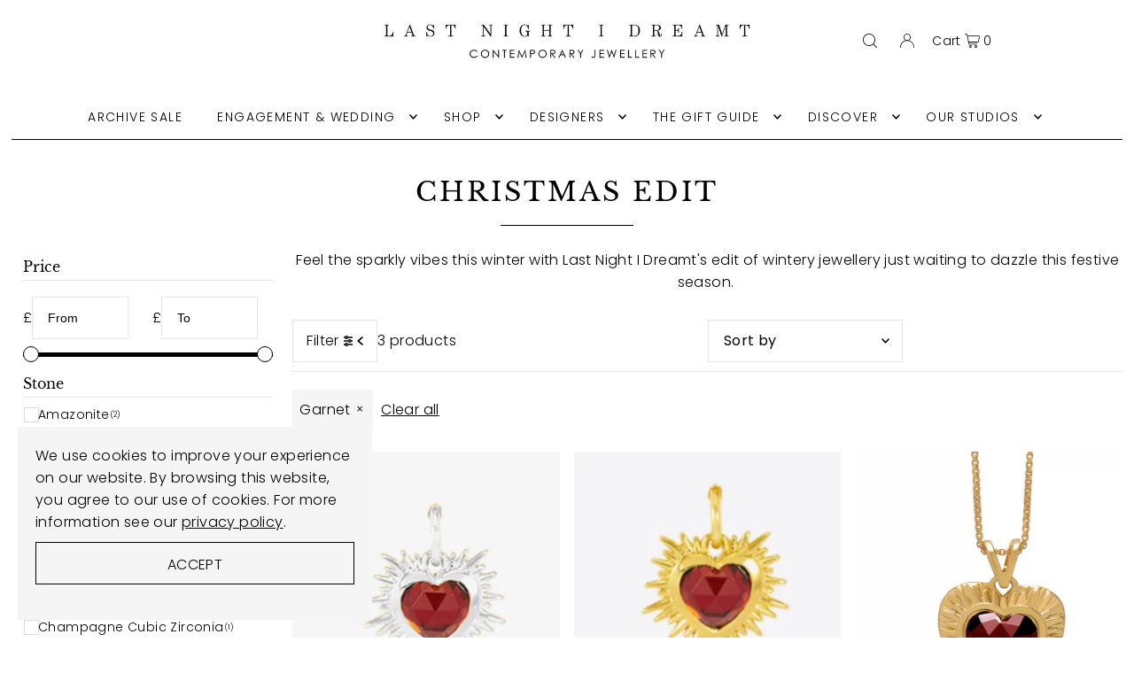

--- FILE ---
content_type: text/html; charset=utf-8
request_url: https://www.lastnightidreamt.co.uk/collections/christmas-edit?filter.v.option.stone=Garnet
body_size: 54190
content:
<!DOCTYPE html>
<html class="no-js" lang="en">
<head>


  <meta charset="utf-8" />
  <meta name="viewport" content="width=device-width, initial-scale=1">

  <!-- Establish early connection to external domains -->
  <link rel="preconnect" href="https://cdn.shopify.com" crossorigin>
  <link rel="preconnect" href="https://fonts.shopify.com" crossorigin>
  <link rel="preconnect" href="https://monorail-edge.shopifysvc.com">
  <link rel="preconnect" href="//ajax.googleapis.com" crossorigin /><!-- Preload onDomain stylesheets and script libraries -->
  <link rel="preload" href="//www.lastnightidreamt.co.uk/cdn/shop/t/20/assets/stylesheet.css?v=155869346016558702891706097627" as="style">
  <link rel="preload" as="font" href="//www.lastnightidreamt.co.uk/cdn/fonts/poppins/poppins_n3.05f58335c3209cce17da4f1f1ab324ebe2982441.woff2" type="font/woff2" crossorigin>
  <link rel="preload" as="font" href="//www.lastnightidreamt.co.uk/cdn/fonts/poppins/poppins_n3.05f58335c3209cce17da4f1f1ab324ebe2982441.woff2" type="font/woff2" crossorigin>
  <link rel="preload" as="font" href="//www.lastnightidreamt.co.uk/cdn/fonts/libre_baskerville/librebaskerville_n4.2ec9ee517e3ce28d5f1e6c6e75efd8a97e59c189.woff2" type="font/woff2" crossorigin>
  <link rel="preload" href="//www.lastnightidreamt.co.uk/cdn/shop/t/20/assets/eventemitter3.min.js?v=148202183930229300091706097627" as="script">
  <link rel="preload" href="//www.lastnightidreamt.co.uk/cdn/shop/t/20/assets/vendor-video.js?v=112486824910932804751706097627" as="script">
  <link rel="preload" href="//www.lastnightidreamt.co.uk/cdn/shop/t/20/assets/theme.js?v=159395713445635378581706097627" as="script">


  <link rel="shortcut icon" href="//www.lastnightidreamt.co.uk/cdn/shop/files/last-night-i-dreamt_favicon.png?crop=center&height=32&v=1613514082&width=32" type="image/png" />
  <link rel="canonical" href="https://www.lastnightidreamt.co.uk/collections/christmas-edit" />

  <title>CHRISTMAS EDIT &ndash; Last Night I Dreamt</title>
  <meta name="description" content="Feel the sparkly vibes this winter with Last Night I Dreamt&#39;s edit of wintery jewellery just waiting to dazzle this festive season. " />

  





<meta property="og:site_name" content="Last Night I Dreamt">
<meta property="og:url" content="https://www.lastnightidreamt.co.uk/collections/christmas-edit">
<meta property="og:title" content="CHRISTMAS EDIT">
<meta property="og:type" content="product.group">
<meta property="og:description" content="Feel the sparkly vibes this winter with Last Night I Dreamt&#39;s edit of wintery jewellery just waiting to dazzle this festive season. ">





  <meta name="twitter:site" content="@lnidjewellery?lang=en">

<meta name="twitter:title" content="CHRISTMAS EDIT">
<meta name="twitter:description" content="Feel the sparkly vibes this winter with Last Night I Dreamt&#39;s edit of wintery jewellery just waiting to dazzle this festive season. ">
<meta name="twitter:domain" content="">

  

  <style data-shopify>
:root {
    --main-family: Poppins, sans-serif;
    --main-weight: 300;
    --main-style: normal;
    --main-spacing: 0.025em;
    --nav-family: Poppins, sans-serif;
    --nav-weight: 300;
    --nav-style: normal;
    --heading-family: "Libre Baskerville", serif;
    --heading-weight: 400;
    --heading-style: normal;
    --heading-spacing: 0.1em;

    --font-size: 16px;
    --base-font-size: 16px;
    --h1-size: 30px;
    --h2-size: 20px;
    --h3-size: 17px;
    --nav-size: 14px;
    --nav-spacing: 0.1em;
    --font-size-sm: calc(16px - 2px);

    --announcement-bar-background: #dcdcdc;
    --announcement-bar-text-color: #ffffff;
    --homepage-scroll-color: #000000;
    --homepage-scroll-background: #fff;
    --pre-scroll-color: #000;
    --pre-scroll-background: #ffffff;
    --scroll-color: ;
    --scroll-background: ;
    --secondary-color: #ffffff;
    --background: #ffffff;
    --header-color: #000000;
    --text-color: #000000;
    --sale-color: #c50000;
    --dotted-color: #e5e5e5;
    --button-color: #000000;
    --button-hover: #727272;
    --button-text: #ffffff;
    --secondary-button-color: #acacac;
    --secondary-button-hover: #3a3a3a;
    --secondary-button-text: #ffffff;
    --new-background: #ededed;
    --new-color: #535353;
    --sale-icon-background: #9d0000;
    --sale-icon-color: #ffffff;
    --custom-background: #000000;
    --custom-color: #fff;
    --fb-share: #232323;
    --tw-share: #232323;
    --pin-share: #232323;
    --footer-background: #ffffff;
    --footer-text: #000000;
    --footer-button: #000000;
    --footer-button-text: #ffffff;
    --cs1-color: #000;
    --cs1-background: #ffffff;
    --cs2-color: #000;
    --cs2-background: #f5f5f5;
    --cs3-color: #ffffff;
    --cs3-background: #222222;
    --custom-icon-color: var(--text-color);
    --custom-icon-background: var(--background);
    --error-msg-dark: #e81000;
    --error-msg-light: #ffeae8;
    --success-msg-dark: #007f5f;
    --success-msg-light: #e5fff8;
    --free-shipping-bg: #000000;
    --free-shipping-text: #fff;
    --error-color: #c60808;
    --error-color-light: #fdd0d0;
    --keyboard-focus: #ACACAC;
    --focus-border-style: dotted;
    --focus-border-weight: 1px;
    --section-padding: 35px;
    --section-title-align: center;
    --section-title-border: 1px;
    --border-width: 150px;
    --grid-column-gap: px;
    --details-align: center;
    --select-arrow-bg: url(//www.lastnightidreamt.co.uk/cdn/shop/t/20/assets/select-arrow.png?v=112595941721225094991706097627);
    --icon-border-color: #e6e6e6;
    --color-filter-size: 25px;
    --disabled-text: #808080;
    --listing-size-color: #666666;

    --upsell-border-color: #f2f2f2;

    --star-active: rgb(0, 0, 0);
    --star-inactive: rgb(204, 204, 204);

    --color-body-text: var(--text-color);
    --color-body: var(--background);
    --color-bg: var(--background);

    --section-background: transparent;
    --section-overlay-color: 0, 0, 0;
    --section-overlay-opacity: 0;
    --placeholder-background: rgba(0, 0, 0, 0.1);
    --placeholder-fill: rgba(0, 0, 0, 0.2);
    --line-item-transform: scale(0.8) translateY(calc(-25px - 0.25em)) translateX(10px);

  }
  @media (max-width: 740px) {
     :root {
       --font-size: calc(16px - (16px * 0.15));
       --nav-size: calc(14px - (14px * 0.15));
       --h1-size: calc(30px - (30px * 0.15));
       --h2-size: calc(20px - (20px * 0.15));
       --h3-size: calc(17px - (17px * 0.15));
     }
   }
</style>


  <link rel="stylesheet" href="//www.lastnightidreamt.co.uk/cdn/shop/t/20/assets/stylesheet.css?v=155869346016558702891706097627" type="text/css">

  <style>
  @font-face {
  font-family: Poppins;
  font-weight: 300;
  font-style: normal;
  font-display: swap;
  src: url("//www.lastnightidreamt.co.uk/cdn/fonts/poppins/poppins_n3.05f58335c3209cce17da4f1f1ab324ebe2982441.woff2") format("woff2"),
       url("//www.lastnightidreamt.co.uk/cdn/fonts/poppins/poppins_n3.6971368e1f131d2c8ff8e3a44a36b577fdda3ff5.woff") format("woff");
}

  @font-face {
  font-family: Poppins;
  font-weight: 300;
  font-style: normal;
  font-display: swap;
  src: url("//www.lastnightidreamt.co.uk/cdn/fonts/poppins/poppins_n3.05f58335c3209cce17da4f1f1ab324ebe2982441.woff2") format("woff2"),
       url("//www.lastnightidreamt.co.uk/cdn/fonts/poppins/poppins_n3.6971368e1f131d2c8ff8e3a44a36b577fdda3ff5.woff") format("woff");
}

  @font-face {
  font-family: "Libre Baskerville";
  font-weight: 400;
  font-style: normal;
  font-display: swap;
  src: url("//www.lastnightidreamt.co.uk/cdn/fonts/libre_baskerville/librebaskerville_n4.2ec9ee517e3ce28d5f1e6c6e75efd8a97e59c189.woff2") format("woff2"),
       url("//www.lastnightidreamt.co.uk/cdn/fonts/libre_baskerville/librebaskerville_n4.323789551b85098885c8eccedfb1bd8f25f56007.woff") format("woff");
}

  @font-face {
  font-family: Poppins;
  font-weight: 400;
  font-style: normal;
  font-display: swap;
  src: url("//www.lastnightidreamt.co.uk/cdn/fonts/poppins/poppins_n4.0ba78fa5af9b0e1a374041b3ceaadf0a43b41362.woff2") format("woff2"),
       url("//www.lastnightidreamt.co.uk/cdn/fonts/poppins/poppins_n4.214741a72ff2596839fc9760ee7a770386cf16ca.woff") format("woff");
}

  @font-face {
  font-family: Poppins;
  font-weight: 300;
  font-style: italic;
  font-display: swap;
  src: url("//www.lastnightidreamt.co.uk/cdn/fonts/poppins/poppins_i3.8536b4423050219f608e17f134fe9ea3b01ed890.woff2") format("woff2"),
       url("//www.lastnightidreamt.co.uk/cdn/fonts/poppins/poppins_i3.0f4433ada196bcabf726ed78f8e37e0995762f7f.woff") format("woff");
}

  @font-face {
  font-family: Poppins;
  font-weight: 400;
  font-style: italic;
  font-display: swap;
  src: url("//www.lastnightidreamt.co.uk/cdn/fonts/poppins/poppins_i4.846ad1e22474f856bd6b81ba4585a60799a9f5d2.woff2") format("woff2"),
       url("//www.lastnightidreamt.co.uk/cdn/fonts/poppins/poppins_i4.56b43284e8b52fc64c1fd271f289a39e8477e9ec.woff") format("woff");
}

  </style>

  <script>window.performance && window.performance.mark && window.performance.mark('shopify.content_for_header.start');</script><meta name="facebook-domain-verification" content="kg72iz6quafpsp7dnax6fjad5mrh4t">
<meta name="facebook-domain-verification" content="3nu36tumk9g054cfhea2608qoo5893">
<meta name="google-site-verification" content="wPY_GPN8U8BC-rIfKuVqkisvUQmoGJPtsou3GK85BhU">
<meta id="shopify-digital-wallet" name="shopify-digital-wallet" content="/25129386068/digital_wallets/dialog">
<meta name="shopify-checkout-api-token" content="488b10ed812fadf66c3ff4be32c5279f">
<meta id="in-context-paypal-metadata" data-shop-id="25129386068" data-venmo-supported="false" data-environment="production" data-locale="en_US" data-paypal-v4="true" data-currency="GBP">
<link rel="alternate" type="application/atom+xml" title="Feed" href="/collections/christmas-edit.atom" />
<link rel="alternate" type="application/json+oembed" href="https://www.lastnightidreamt.co.uk/collections/christmas-edit.oembed">
<script async="async" src="/checkouts/internal/preloads.js?locale=en-GB"></script>
<link rel="preconnect" href="https://shop.app" crossorigin="anonymous">
<script async="async" src="https://shop.app/checkouts/internal/preloads.js?locale=en-GB&shop_id=25129386068" crossorigin="anonymous"></script>
<script id="apple-pay-shop-capabilities" type="application/json">{"shopId":25129386068,"countryCode":"GB","currencyCode":"GBP","merchantCapabilities":["supports3DS"],"merchantId":"gid:\/\/shopify\/Shop\/25129386068","merchantName":"Last Night I Dreamt","requiredBillingContactFields":["postalAddress","email"],"requiredShippingContactFields":["postalAddress","email"],"shippingType":"shipping","supportedNetworks":["visa","maestro","masterCard","amex","discover","elo"],"total":{"type":"pending","label":"Last Night I Dreamt","amount":"1.00"},"shopifyPaymentsEnabled":true,"supportsSubscriptions":true}</script>
<script id="shopify-features" type="application/json">{"accessToken":"488b10ed812fadf66c3ff4be32c5279f","betas":["rich-media-storefront-analytics"],"domain":"www.lastnightidreamt.co.uk","predictiveSearch":true,"shopId":25129386068,"locale":"en"}</script>
<script>var Shopify = Shopify || {};
Shopify.shop = "last-night-i-dreamt-ltd.myshopify.com";
Shopify.locale = "en";
Shopify.currency = {"active":"GBP","rate":"1.0"};
Shopify.country = "GB";
Shopify.theme = {"name":"LATEST UPDATE 01\/24","id":139810439414,"schema_name":"Icon","schema_version":"10.1.0","theme_store_id":686,"role":"main"};
Shopify.theme.handle = "null";
Shopify.theme.style = {"id":null,"handle":null};
Shopify.cdnHost = "www.lastnightidreamt.co.uk/cdn";
Shopify.routes = Shopify.routes || {};
Shopify.routes.root = "/";</script>
<script type="module">!function(o){(o.Shopify=o.Shopify||{}).modules=!0}(window);</script>
<script>!function(o){function n(){var o=[];function n(){o.push(Array.prototype.slice.apply(arguments))}return n.q=o,n}var t=o.Shopify=o.Shopify||{};t.loadFeatures=n(),t.autoloadFeatures=n()}(window);</script>
<script>
  window.ShopifyPay = window.ShopifyPay || {};
  window.ShopifyPay.apiHost = "shop.app\/pay";
  window.ShopifyPay.redirectState = null;
</script>
<script id="shop-js-analytics" type="application/json">{"pageType":"collection"}</script>
<script defer="defer" async type="module" src="//www.lastnightidreamt.co.uk/cdn/shopifycloud/shop-js/modules/v2/client.init-shop-cart-sync_BdyHc3Nr.en.esm.js"></script>
<script defer="defer" async type="module" src="//www.lastnightidreamt.co.uk/cdn/shopifycloud/shop-js/modules/v2/chunk.common_Daul8nwZ.esm.js"></script>
<script type="module">
  await import("//www.lastnightidreamt.co.uk/cdn/shopifycloud/shop-js/modules/v2/client.init-shop-cart-sync_BdyHc3Nr.en.esm.js");
await import("//www.lastnightidreamt.co.uk/cdn/shopifycloud/shop-js/modules/v2/chunk.common_Daul8nwZ.esm.js");

  window.Shopify.SignInWithShop?.initShopCartSync?.({"fedCMEnabled":true,"windoidEnabled":true});

</script>
<script>
  window.Shopify = window.Shopify || {};
  if (!window.Shopify.featureAssets) window.Shopify.featureAssets = {};
  window.Shopify.featureAssets['shop-js'] = {"shop-cart-sync":["modules/v2/client.shop-cart-sync_QYOiDySF.en.esm.js","modules/v2/chunk.common_Daul8nwZ.esm.js"],"init-fed-cm":["modules/v2/client.init-fed-cm_DchLp9rc.en.esm.js","modules/v2/chunk.common_Daul8nwZ.esm.js"],"shop-button":["modules/v2/client.shop-button_OV7bAJc5.en.esm.js","modules/v2/chunk.common_Daul8nwZ.esm.js"],"init-windoid":["modules/v2/client.init-windoid_DwxFKQ8e.en.esm.js","modules/v2/chunk.common_Daul8nwZ.esm.js"],"shop-cash-offers":["modules/v2/client.shop-cash-offers_DWtL6Bq3.en.esm.js","modules/v2/chunk.common_Daul8nwZ.esm.js","modules/v2/chunk.modal_CQq8HTM6.esm.js"],"shop-toast-manager":["modules/v2/client.shop-toast-manager_CX9r1SjA.en.esm.js","modules/v2/chunk.common_Daul8nwZ.esm.js"],"init-shop-email-lookup-coordinator":["modules/v2/client.init-shop-email-lookup-coordinator_UhKnw74l.en.esm.js","modules/v2/chunk.common_Daul8nwZ.esm.js"],"pay-button":["modules/v2/client.pay-button_DzxNnLDY.en.esm.js","modules/v2/chunk.common_Daul8nwZ.esm.js"],"avatar":["modules/v2/client.avatar_BTnouDA3.en.esm.js"],"init-shop-cart-sync":["modules/v2/client.init-shop-cart-sync_BdyHc3Nr.en.esm.js","modules/v2/chunk.common_Daul8nwZ.esm.js"],"shop-login-button":["modules/v2/client.shop-login-button_D8B466_1.en.esm.js","modules/v2/chunk.common_Daul8nwZ.esm.js","modules/v2/chunk.modal_CQq8HTM6.esm.js"],"init-customer-accounts-sign-up":["modules/v2/client.init-customer-accounts-sign-up_C8fpPm4i.en.esm.js","modules/v2/client.shop-login-button_D8B466_1.en.esm.js","modules/v2/chunk.common_Daul8nwZ.esm.js","modules/v2/chunk.modal_CQq8HTM6.esm.js"],"init-shop-for-new-customer-accounts":["modules/v2/client.init-shop-for-new-customer-accounts_CVTO0Ztu.en.esm.js","modules/v2/client.shop-login-button_D8B466_1.en.esm.js","modules/v2/chunk.common_Daul8nwZ.esm.js","modules/v2/chunk.modal_CQq8HTM6.esm.js"],"init-customer-accounts":["modules/v2/client.init-customer-accounts_dRgKMfrE.en.esm.js","modules/v2/client.shop-login-button_D8B466_1.en.esm.js","modules/v2/chunk.common_Daul8nwZ.esm.js","modules/v2/chunk.modal_CQq8HTM6.esm.js"],"shop-follow-button":["modules/v2/client.shop-follow-button_CkZpjEct.en.esm.js","modules/v2/chunk.common_Daul8nwZ.esm.js","modules/v2/chunk.modal_CQq8HTM6.esm.js"],"lead-capture":["modules/v2/client.lead-capture_BntHBhfp.en.esm.js","modules/v2/chunk.common_Daul8nwZ.esm.js","modules/v2/chunk.modal_CQq8HTM6.esm.js"],"checkout-modal":["modules/v2/client.checkout-modal_CfxcYbTm.en.esm.js","modules/v2/chunk.common_Daul8nwZ.esm.js","modules/v2/chunk.modal_CQq8HTM6.esm.js"],"shop-login":["modules/v2/client.shop-login_Da4GZ2H6.en.esm.js","modules/v2/chunk.common_Daul8nwZ.esm.js","modules/v2/chunk.modal_CQq8HTM6.esm.js"],"payment-terms":["modules/v2/client.payment-terms_MV4M3zvL.en.esm.js","modules/v2/chunk.common_Daul8nwZ.esm.js","modules/v2/chunk.modal_CQq8HTM6.esm.js"]};
</script>
<script>(function() {
  var isLoaded = false;
  function asyncLoad() {
    if (isLoaded) return;
    isLoaded = true;
    var urls = ["https:\/\/chimpstatic.com\/mcjs-connected\/js\/users\/643e0fc4fdc57680c1d2c44ce\/c4450194ab236f847f2963aad.js?shop=last-night-i-dreamt-ltd.myshopify.com","https:\/\/shopify.covet.pics\/covet-pics-widget-inject.js?shop=last-night-i-dreamt-ltd.myshopify.com","https:\/\/script.pop-convert.com\/new-micro\/production.pc.min.js?unique_id=last-night-i-dreamt-ltd.myshopify.com\u0026shop=last-night-i-dreamt-ltd.myshopify.com","https:\/\/cdn.s3.pop-convert.com\/pcjs.production.min.js?unique_id=last-night-i-dreamt-ltd.myshopify.com\u0026shop=last-night-i-dreamt-ltd.myshopify.com"];
    for (var i = 0; i < urls.length; i++) {
      var s = document.createElement('script');
      s.type = 'text/javascript';
      s.async = true;
      s.src = urls[i];
      var x = document.getElementsByTagName('script')[0];
      x.parentNode.insertBefore(s, x);
    }
  };
  if(window.attachEvent) {
    window.attachEvent('onload', asyncLoad);
  } else {
    window.addEventListener('load', asyncLoad, false);
  }
})();</script>
<script id="__st">var __st={"a":25129386068,"offset":0,"reqid":"f585dd51-9673-41a1-b61f-82420fef793e-1769014918","pageurl":"www.lastnightidreamt.co.uk\/collections\/christmas-edit?filter.v.option.stone=Garnet","u":"f486481dbd27","p":"collection","rtyp":"collection","rid":270225014947};</script>
<script>window.ShopifyPaypalV4VisibilityTracking = true;</script>
<script id="captcha-bootstrap">!function(){'use strict';const t='contact',e='account',n='new_comment',o=[[t,t],['blogs',n],['comments',n],[t,'customer']],c=[[e,'customer_login'],[e,'guest_login'],[e,'recover_customer_password'],[e,'create_customer']],r=t=>t.map((([t,e])=>`form[action*='/${t}']:not([data-nocaptcha='true']) input[name='form_type'][value='${e}']`)).join(','),a=t=>()=>t?[...document.querySelectorAll(t)].map((t=>t.form)):[];function s(){const t=[...o],e=r(t);return a(e)}const i='password',u='form_key',d=['recaptcha-v3-token','g-recaptcha-response','h-captcha-response',i],f=()=>{try{return window.sessionStorage}catch{return}},m='__shopify_v',_=t=>t.elements[u];function p(t,e,n=!1){try{const o=window.sessionStorage,c=JSON.parse(o.getItem(e)),{data:r}=function(t){const{data:e,action:n}=t;return t[m]||n?{data:e,action:n}:{data:t,action:n}}(c);for(const[e,n]of Object.entries(r))t.elements[e]&&(t.elements[e].value=n);n&&o.removeItem(e)}catch(o){console.error('form repopulation failed',{error:o})}}const l='form_type',E='cptcha';function T(t){t.dataset[E]=!0}const w=window,h=w.document,L='Shopify',v='ce_forms',y='captcha';let A=!1;((t,e)=>{const n=(g='f06e6c50-85a8-45c8-87d0-21a2b65856fe',I='https://cdn.shopify.com/shopifycloud/storefront-forms-hcaptcha/ce_storefront_forms_captcha_hcaptcha.v1.5.2.iife.js',D={infoText:'Protected by hCaptcha',privacyText:'Privacy',termsText:'Terms'},(t,e,n)=>{const o=w[L][v],c=o.bindForm;if(c)return c(t,g,e,D).then(n);var r;o.q.push([[t,g,e,D],n]),r=I,A||(h.body.append(Object.assign(h.createElement('script'),{id:'captcha-provider',async:!0,src:r})),A=!0)});var g,I,D;w[L]=w[L]||{},w[L][v]=w[L][v]||{},w[L][v].q=[],w[L][y]=w[L][y]||{},w[L][y].protect=function(t,e){n(t,void 0,e),T(t)},Object.freeze(w[L][y]),function(t,e,n,w,h,L){const[v,y,A,g]=function(t,e,n){const i=e?o:[],u=t?c:[],d=[...i,...u],f=r(d),m=r(i),_=r(d.filter((([t,e])=>n.includes(e))));return[a(f),a(m),a(_),s()]}(w,h,L),I=t=>{const e=t.target;return e instanceof HTMLFormElement?e:e&&e.form},D=t=>v().includes(t);t.addEventListener('submit',(t=>{const e=I(t);if(!e)return;const n=D(e)&&!e.dataset.hcaptchaBound&&!e.dataset.recaptchaBound,o=_(e),c=g().includes(e)&&(!o||!o.value);(n||c)&&t.preventDefault(),c&&!n&&(function(t){try{if(!f())return;!function(t){const e=f();if(!e)return;const n=_(t);if(!n)return;const o=n.value;o&&e.removeItem(o)}(t);const e=Array.from(Array(32),(()=>Math.random().toString(36)[2])).join('');!function(t,e){_(t)||t.append(Object.assign(document.createElement('input'),{type:'hidden',name:u})),t.elements[u].value=e}(t,e),function(t,e){const n=f();if(!n)return;const o=[...t.querySelectorAll(`input[type='${i}']`)].map((({name:t})=>t)),c=[...d,...o],r={};for(const[a,s]of new FormData(t).entries())c.includes(a)||(r[a]=s);n.setItem(e,JSON.stringify({[m]:1,action:t.action,data:r}))}(t,e)}catch(e){console.error('failed to persist form',e)}}(e),e.submit())}));const S=(t,e)=>{t&&!t.dataset[E]&&(n(t,e.some((e=>e===t))),T(t))};for(const o of['focusin','change'])t.addEventListener(o,(t=>{const e=I(t);D(e)&&S(e,y())}));const B=e.get('form_key'),M=e.get(l),P=B&&M;t.addEventListener('DOMContentLoaded',(()=>{const t=y();if(P)for(const e of t)e.elements[l].value===M&&p(e,B);[...new Set([...A(),...v().filter((t=>'true'===t.dataset.shopifyCaptcha))])].forEach((e=>S(e,t)))}))}(h,new URLSearchParams(w.location.search),n,t,e,['guest_login'])})(!0,!0)}();</script>
<script integrity="sha256-4kQ18oKyAcykRKYeNunJcIwy7WH5gtpwJnB7kiuLZ1E=" data-source-attribution="shopify.loadfeatures" defer="defer" src="//www.lastnightidreamt.co.uk/cdn/shopifycloud/storefront/assets/storefront/load_feature-a0a9edcb.js" crossorigin="anonymous"></script>
<script crossorigin="anonymous" defer="defer" src="//www.lastnightidreamt.co.uk/cdn/shopifycloud/storefront/assets/shopify_pay/storefront-65b4c6d7.js?v=20250812"></script>
<script data-source-attribution="shopify.dynamic_checkout.dynamic.init">var Shopify=Shopify||{};Shopify.PaymentButton=Shopify.PaymentButton||{isStorefrontPortableWallets:!0,init:function(){window.Shopify.PaymentButton.init=function(){};var t=document.createElement("script");t.src="https://www.lastnightidreamt.co.uk/cdn/shopifycloud/portable-wallets/latest/portable-wallets.en.js",t.type="module",document.head.appendChild(t)}};
</script>
<script data-source-attribution="shopify.dynamic_checkout.buyer_consent">
  function portableWalletsHideBuyerConsent(e){var t=document.getElementById("shopify-buyer-consent"),n=document.getElementById("shopify-subscription-policy-button");t&&n&&(t.classList.add("hidden"),t.setAttribute("aria-hidden","true"),n.removeEventListener("click",e))}function portableWalletsShowBuyerConsent(e){var t=document.getElementById("shopify-buyer-consent"),n=document.getElementById("shopify-subscription-policy-button");t&&n&&(t.classList.remove("hidden"),t.removeAttribute("aria-hidden"),n.addEventListener("click",e))}window.Shopify?.PaymentButton&&(window.Shopify.PaymentButton.hideBuyerConsent=portableWalletsHideBuyerConsent,window.Shopify.PaymentButton.showBuyerConsent=portableWalletsShowBuyerConsent);
</script>
<script data-source-attribution="shopify.dynamic_checkout.cart.bootstrap">document.addEventListener("DOMContentLoaded",(function(){function t(){return document.querySelector("shopify-accelerated-checkout-cart, shopify-accelerated-checkout")}if(t())Shopify.PaymentButton.init();else{new MutationObserver((function(e,n){t()&&(Shopify.PaymentButton.init(),n.disconnect())})).observe(document.body,{childList:!0,subtree:!0})}}));
</script>
<link id="shopify-accelerated-checkout-styles" rel="stylesheet" media="screen" href="https://www.lastnightidreamt.co.uk/cdn/shopifycloud/portable-wallets/latest/accelerated-checkout-backwards-compat.css" crossorigin="anonymous">
<style id="shopify-accelerated-checkout-cart">
        #shopify-buyer-consent {
  margin-top: 1em;
  display: inline-block;
  width: 100%;
}

#shopify-buyer-consent.hidden {
  display: none;
}

#shopify-subscription-policy-button {
  background: none;
  border: none;
  padding: 0;
  text-decoration: underline;
  font-size: inherit;
  cursor: pointer;
}

#shopify-subscription-policy-button::before {
  box-shadow: none;
}

      </style>

<script>window.performance && window.performance.mark && window.performance.mark('shopify.content_for_header.end');</script>
<script type="text/javascript">(function() {var wgt = document.createElement("script"); wgt.type = "text/javascript"; wgt.async = true;wgt.src = "//lastnightIdreamt.gappt.com/widget/widget.js";var s = document.getElementsByTagName("script")[0]; s.parentNode.insertBefore(wgt, s);})();</script>
<meta property="og:image" content="https://cdn.shopify.com/s/files/1/0251/2938/6068/files/LNID_LOGO_c1337dae-d1d9-4d18-ba27-8148f5d68df9.png?v=1765891316" />
<meta property="og:image:secure_url" content="https://cdn.shopify.com/s/files/1/0251/2938/6068/files/LNID_LOGO_c1337dae-d1d9-4d18-ba27-8148f5d68df9.png?v=1765891316" />
<meta property="og:image:width" content="2000" />
<meta property="og:image:height" content="336" />
<link href="https://monorail-edge.shopifysvc.com" rel="dns-prefetch">
<script>(function(){if ("sendBeacon" in navigator && "performance" in window) {try {var session_token_from_headers = performance.getEntriesByType('navigation')[0].serverTiming.find(x => x.name == '_s').description;} catch {var session_token_from_headers = undefined;}var session_cookie_matches = document.cookie.match(/_shopify_s=([^;]*)/);var session_token_from_cookie = session_cookie_matches && session_cookie_matches.length === 2 ? session_cookie_matches[1] : "";var session_token = session_token_from_headers || session_token_from_cookie || "";function handle_abandonment_event(e) {var entries = performance.getEntries().filter(function(entry) {return /monorail-edge.shopifysvc.com/.test(entry.name);});if (!window.abandonment_tracked && entries.length === 0) {window.abandonment_tracked = true;var currentMs = Date.now();var navigation_start = performance.timing.navigationStart;var payload = {shop_id: 25129386068,url: window.location.href,navigation_start,duration: currentMs - navigation_start,session_token,page_type: "collection"};window.navigator.sendBeacon("https://monorail-edge.shopifysvc.com/v1/produce", JSON.stringify({schema_id: "online_store_buyer_site_abandonment/1.1",payload: payload,metadata: {event_created_at_ms: currentMs,event_sent_at_ms: currentMs}}));}}window.addEventListener('pagehide', handle_abandonment_event);}}());</script>
<script id="web-pixels-manager-setup">(function e(e,d,r,n,o){if(void 0===o&&(o={}),!Boolean(null===(a=null===(i=window.Shopify)||void 0===i?void 0:i.analytics)||void 0===a?void 0:a.replayQueue)){var i,a;window.Shopify=window.Shopify||{};var t=window.Shopify;t.analytics=t.analytics||{};var s=t.analytics;s.replayQueue=[],s.publish=function(e,d,r){return s.replayQueue.push([e,d,r]),!0};try{self.performance.mark("wpm:start")}catch(e){}var l=function(){var e={modern:/Edge?\/(1{2}[4-9]|1[2-9]\d|[2-9]\d{2}|\d{4,})\.\d+(\.\d+|)|Firefox\/(1{2}[4-9]|1[2-9]\d|[2-9]\d{2}|\d{4,})\.\d+(\.\d+|)|Chrom(ium|e)\/(9{2}|\d{3,})\.\d+(\.\d+|)|(Maci|X1{2}).+ Version\/(15\.\d+|(1[6-9]|[2-9]\d|\d{3,})\.\d+)([,.]\d+|)( \(\w+\)|)( Mobile\/\w+|) Safari\/|Chrome.+OPR\/(9{2}|\d{3,})\.\d+\.\d+|(CPU[ +]OS|iPhone[ +]OS|CPU[ +]iPhone|CPU IPhone OS|CPU iPad OS)[ +]+(15[._]\d+|(1[6-9]|[2-9]\d|\d{3,})[._]\d+)([._]\d+|)|Android:?[ /-](13[3-9]|1[4-9]\d|[2-9]\d{2}|\d{4,})(\.\d+|)(\.\d+|)|Android.+Firefox\/(13[5-9]|1[4-9]\d|[2-9]\d{2}|\d{4,})\.\d+(\.\d+|)|Android.+Chrom(ium|e)\/(13[3-9]|1[4-9]\d|[2-9]\d{2}|\d{4,})\.\d+(\.\d+|)|SamsungBrowser\/([2-9]\d|\d{3,})\.\d+/,legacy:/Edge?\/(1[6-9]|[2-9]\d|\d{3,})\.\d+(\.\d+|)|Firefox\/(5[4-9]|[6-9]\d|\d{3,})\.\d+(\.\d+|)|Chrom(ium|e)\/(5[1-9]|[6-9]\d|\d{3,})\.\d+(\.\d+|)([\d.]+$|.*Safari\/(?![\d.]+ Edge\/[\d.]+$))|(Maci|X1{2}).+ Version\/(10\.\d+|(1[1-9]|[2-9]\d|\d{3,})\.\d+)([,.]\d+|)( \(\w+\)|)( Mobile\/\w+|) Safari\/|Chrome.+OPR\/(3[89]|[4-9]\d|\d{3,})\.\d+\.\d+|(CPU[ +]OS|iPhone[ +]OS|CPU[ +]iPhone|CPU IPhone OS|CPU iPad OS)[ +]+(10[._]\d+|(1[1-9]|[2-9]\d|\d{3,})[._]\d+)([._]\d+|)|Android:?[ /-](13[3-9]|1[4-9]\d|[2-9]\d{2}|\d{4,})(\.\d+|)(\.\d+|)|Mobile Safari.+OPR\/([89]\d|\d{3,})\.\d+\.\d+|Android.+Firefox\/(13[5-9]|1[4-9]\d|[2-9]\d{2}|\d{4,})\.\d+(\.\d+|)|Android.+Chrom(ium|e)\/(13[3-9]|1[4-9]\d|[2-9]\d{2}|\d{4,})\.\d+(\.\d+|)|Android.+(UC? ?Browser|UCWEB|U3)[ /]?(15\.([5-9]|\d{2,})|(1[6-9]|[2-9]\d|\d{3,})\.\d+)\.\d+|SamsungBrowser\/(5\.\d+|([6-9]|\d{2,})\.\d+)|Android.+MQ{2}Browser\/(14(\.(9|\d{2,})|)|(1[5-9]|[2-9]\d|\d{3,})(\.\d+|))(\.\d+|)|K[Aa][Ii]OS\/(3\.\d+|([4-9]|\d{2,})\.\d+)(\.\d+|)/},d=e.modern,r=e.legacy,n=navigator.userAgent;return n.match(d)?"modern":n.match(r)?"legacy":"unknown"}(),u="modern"===l?"modern":"legacy",c=(null!=n?n:{modern:"",legacy:""})[u],f=function(e){return[e.baseUrl,"/wpm","/b",e.hashVersion,"modern"===e.buildTarget?"m":"l",".js"].join("")}({baseUrl:d,hashVersion:r,buildTarget:u}),m=function(e){var d=e.version,r=e.bundleTarget,n=e.surface,o=e.pageUrl,i=e.monorailEndpoint;return{emit:function(e){var a=e.status,t=e.errorMsg,s=(new Date).getTime(),l=JSON.stringify({metadata:{event_sent_at_ms:s},events:[{schema_id:"web_pixels_manager_load/3.1",payload:{version:d,bundle_target:r,page_url:o,status:a,surface:n,error_msg:t},metadata:{event_created_at_ms:s}}]});if(!i)return console&&console.warn&&console.warn("[Web Pixels Manager] No Monorail endpoint provided, skipping logging."),!1;try{return self.navigator.sendBeacon.bind(self.navigator)(i,l)}catch(e){}var u=new XMLHttpRequest;try{return u.open("POST",i,!0),u.setRequestHeader("Content-Type","text/plain"),u.send(l),!0}catch(e){return console&&console.warn&&console.warn("[Web Pixels Manager] Got an unhandled error while logging to Monorail."),!1}}}}({version:r,bundleTarget:l,surface:e.surface,pageUrl:self.location.href,monorailEndpoint:e.monorailEndpoint});try{o.browserTarget=l,function(e){var d=e.src,r=e.async,n=void 0===r||r,o=e.onload,i=e.onerror,a=e.sri,t=e.scriptDataAttributes,s=void 0===t?{}:t,l=document.createElement("script"),u=document.querySelector("head"),c=document.querySelector("body");if(l.async=n,l.src=d,a&&(l.integrity=a,l.crossOrigin="anonymous"),s)for(var f in s)if(Object.prototype.hasOwnProperty.call(s,f))try{l.dataset[f]=s[f]}catch(e){}if(o&&l.addEventListener("load",o),i&&l.addEventListener("error",i),u)u.appendChild(l);else{if(!c)throw new Error("Did not find a head or body element to append the script");c.appendChild(l)}}({src:f,async:!0,onload:function(){if(!function(){var e,d;return Boolean(null===(d=null===(e=window.Shopify)||void 0===e?void 0:e.analytics)||void 0===d?void 0:d.initialized)}()){var d=window.webPixelsManager.init(e)||void 0;if(d){var r=window.Shopify.analytics;r.replayQueue.forEach((function(e){var r=e[0],n=e[1],o=e[2];d.publishCustomEvent(r,n,o)})),r.replayQueue=[],r.publish=d.publishCustomEvent,r.visitor=d.visitor,r.initialized=!0}}},onerror:function(){return m.emit({status:"failed",errorMsg:"".concat(f," has failed to load")})},sri:function(e){var d=/^sha384-[A-Za-z0-9+/=]+$/;return"string"==typeof e&&d.test(e)}(c)?c:"",scriptDataAttributes:o}),m.emit({status:"loading"})}catch(e){m.emit({status:"failed",errorMsg:(null==e?void 0:e.message)||"Unknown error"})}}})({shopId: 25129386068,storefrontBaseUrl: "https://www.lastnightidreamt.co.uk",extensionsBaseUrl: "https://extensions.shopifycdn.com/cdn/shopifycloud/web-pixels-manager",monorailEndpoint: "https://monorail-edge.shopifysvc.com/unstable/produce_batch",surface: "storefront-renderer",enabledBetaFlags: ["2dca8a86"],webPixelsConfigList: [{"id":"534249718","configuration":"{\"config\":\"{\\\"pixel_id\\\":\\\"G-CJXQV8FZYN\\\",\\\"target_country\\\":\\\"GB\\\",\\\"gtag_events\\\":[{\\\"type\\\":\\\"begin_checkout\\\",\\\"action_label\\\":[\\\"G-CJXQV8FZYN\\\",\\\"AW-11317033259\\\/UJ_aCKOMpr8ZEKvysJQq\\\"]},{\\\"type\\\":\\\"search\\\",\\\"action_label\\\":[\\\"G-CJXQV8FZYN\\\",\\\"AW-11317033259\\\/IPuuCJ2Mpr8ZEKvysJQq\\\"]},{\\\"type\\\":\\\"view_item\\\",\\\"action_label\\\":[\\\"G-CJXQV8FZYN\\\",\\\"AW-11317033259\\\/wiS6CJqMpr8ZEKvysJQq\\\",\\\"MC-9JQ5K60Z3Q\\\"]},{\\\"type\\\":\\\"purchase\\\",\\\"action_label\\\":[\\\"G-CJXQV8FZYN\\\",\\\"AW-11317033259\\\/bl4SCJSMpr8ZEKvysJQq\\\",\\\"MC-9JQ5K60Z3Q\\\"]},{\\\"type\\\":\\\"page_view\\\",\\\"action_label\\\":[\\\"G-CJXQV8FZYN\\\",\\\"AW-11317033259\\\/8u05CJeMpr8ZEKvysJQq\\\",\\\"MC-9JQ5K60Z3Q\\\"]},{\\\"type\\\":\\\"add_payment_info\\\",\\\"action_label\\\":[\\\"G-CJXQV8FZYN\\\",\\\"AW-11317033259\\\/9AAOCKaMpr8ZEKvysJQq\\\"]},{\\\"type\\\":\\\"add_to_cart\\\",\\\"action_label\\\":[\\\"G-CJXQV8FZYN\\\",\\\"AW-11317033259\\\/pKrdCKCMpr8ZEKvysJQq\\\"]}],\\\"enable_monitoring_mode\\\":false}\"}","eventPayloadVersion":"v1","runtimeContext":"OPEN","scriptVersion":"b2a88bafab3e21179ed38636efcd8a93","type":"APP","apiClientId":1780363,"privacyPurposes":[],"dataSharingAdjustments":{"protectedCustomerApprovalScopes":["read_customer_address","read_customer_email","read_customer_name","read_customer_personal_data","read_customer_phone"]}},{"id":"186024182","configuration":"{\"pixel_id\":\"171254578393139\",\"pixel_type\":\"facebook_pixel\",\"metaapp_system_user_token\":\"-\"}","eventPayloadVersion":"v1","runtimeContext":"OPEN","scriptVersion":"ca16bc87fe92b6042fbaa3acc2fbdaa6","type":"APP","apiClientId":2329312,"privacyPurposes":["ANALYTICS","MARKETING","SALE_OF_DATA"],"dataSharingAdjustments":{"protectedCustomerApprovalScopes":["read_customer_address","read_customer_email","read_customer_name","read_customer_personal_data","read_customer_phone"]}},{"id":"121241846","configuration":"{\"tagID\":\"2613632138687\"}","eventPayloadVersion":"v1","runtimeContext":"STRICT","scriptVersion":"18031546ee651571ed29edbe71a3550b","type":"APP","apiClientId":3009811,"privacyPurposes":["ANALYTICS","MARKETING","SALE_OF_DATA"],"dataSharingAdjustments":{"protectedCustomerApprovalScopes":["read_customer_address","read_customer_email","read_customer_name","read_customer_personal_data","read_customer_phone"]}},{"id":"shopify-app-pixel","configuration":"{}","eventPayloadVersion":"v1","runtimeContext":"STRICT","scriptVersion":"0450","apiClientId":"shopify-pixel","type":"APP","privacyPurposes":["ANALYTICS","MARKETING"]},{"id":"shopify-custom-pixel","eventPayloadVersion":"v1","runtimeContext":"LAX","scriptVersion":"0450","apiClientId":"shopify-pixel","type":"CUSTOM","privacyPurposes":["ANALYTICS","MARKETING"]}],isMerchantRequest: false,initData: {"shop":{"name":"Last Night I Dreamt","paymentSettings":{"currencyCode":"GBP"},"myshopifyDomain":"last-night-i-dreamt-ltd.myshopify.com","countryCode":"GB","storefrontUrl":"https:\/\/www.lastnightidreamt.co.uk"},"customer":null,"cart":null,"checkout":null,"productVariants":[],"purchasingCompany":null},},"https://www.lastnightidreamt.co.uk/cdn","fcfee988w5aeb613cpc8e4bc33m6693e112",{"modern":"","legacy":""},{"shopId":"25129386068","storefrontBaseUrl":"https:\/\/www.lastnightidreamt.co.uk","extensionBaseUrl":"https:\/\/extensions.shopifycdn.com\/cdn\/shopifycloud\/web-pixels-manager","surface":"storefront-renderer","enabledBetaFlags":"[\"2dca8a86\"]","isMerchantRequest":"false","hashVersion":"fcfee988w5aeb613cpc8e4bc33m6693e112","publish":"custom","events":"[[\"page_viewed\",{}],[\"collection_viewed\",{\"collection\":{\"id\":\"270225014947\",\"title\":\"CHRISTMAS EDIT\",\"productVariants\":[{\"price\":{\"amount\":50.0,\"currencyCode\":\"GBP\"},\"product\":{\"title\":\"RACHEL JACKSON SILVER BIRTHSTONE HEART AMULET CHARM\",\"vendor\":\"Rachel Jackson\",\"id\":\"14987982635384\",\"untranslatedTitle\":\"RACHEL JACKSON SILVER BIRTHSTONE HEART AMULET CHARM\",\"url\":\"\/products\/rachel-jackson-silver-birthstone-heart-amulet-charm?_pos=1\u0026_fid=a7014fba9\u0026_ss=c\u0026variant=55370972397944\",\"type\":\"Necklaces\"},\"id\":\"55370972299640\",\"image\":{\"src\":\"\/\/www.lastnightidreamt.co.uk\/cdn\/shop\/files\/Screenshot2025-11-25at15.31.08.png?v=1764084753\"},\"sku\":null,\"title\":\"Silver \/ Amethyst\",\"untranslatedTitle\":\"Silver \/ Amethyst\"},{\"price\":{\"amount\":55.0,\"currencyCode\":\"GBP\"},\"product\":{\"title\":\"RACHEL JACKSON GOLD BIRTHSTONE HEART AMULET CHARM\",\"vendor\":\"Rachel Jackson\",\"id\":\"14987970511224\",\"untranslatedTitle\":\"RACHEL JACKSON GOLD BIRTHSTONE HEART AMULET CHARM\",\"url\":\"\/products\/rachel-jackson-gold-birthstone-heart-amulet-charm?_pos=2\u0026_fid=a7014fba9\u0026_ss=c\u0026variant=55370941727096\",\"type\":\"Necklaces\"},\"id\":\"55370931143032\",\"image\":{\"src\":\"\/\/www.lastnightidreamt.co.uk\/cdn\/shop\/files\/Screenshot_2025-11-25_at_14.59.51.png?v=1764675417\"},\"sku\":null,\"title\":\"Gold Plated \/ Amethyst\",\"untranslatedTitle\":\"Gold Plated \/ Amethyst\"},{\"price\":{\"amount\":195.0,\"currencyCode\":\"GBP\"},\"product\":{\"title\":\"RACHEL JACKSON ELECTRIC LOVE GARNET HEART NECKLACE\",\"vendor\":\"Rachel Jackson\",\"id\":\"7955132088566\",\"untranslatedTitle\":\"RACHEL JACKSON ELECTRIC LOVE GARNET HEART NECKLACE\",\"url\":\"\/products\/rachel-jackson-electric-love-garnet-heart-necklace?_pos=3\u0026_fid=a7014fba9\u0026_ss=c\",\"type\":\"Necklaces\"},\"id\":\"44835256041718\",\"image\":{\"src\":\"\/\/www.lastnightidreamt.co.uk\/cdn\/shop\/products\/Screenshot2023-01-24at12.48.53.png?v=1674564617\"},\"sku\":\"EGHN4GP\",\"title\":\"Gold Plated \/ Garnet\",\"untranslatedTitle\":\"Gold Plated \/ Garnet\"}]}}]]"});</script><script>
  window.ShopifyAnalytics = window.ShopifyAnalytics || {};
  window.ShopifyAnalytics.meta = window.ShopifyAnalytics.meta || {};
  window.ShopifyAnalytics.meta.currency = 'GBP';
  var meta = {"products":[{"id":14987982635384,"gid":"gid:\/\/shopify\/Product\/14987982635384","vendor":"Rachel Jackson","type":"Necklaces","handle":"rachel-jackson-silver-birthstone-heart-amulet-charm","variants":[{"id":55370972299640,"price":5000,"name":"RACHEL JACKSON SILVER BIRTHSTONE HEART AMULET CHARM - Silver \/ Amethyst","public_title":"Silver \/ Amethyst","sku":null},{"id":55370972332408,"price":5000,"name":"RACHEL JACKSON SILVER BIRTHSTONE HEART AMULET CHARM - Silver \/ London Blue Topaz","public_title":"Silver \/ London Blue Topaz","sku":null},{"id":55370972365176,"price":5000,"name":"RACHEL JACKSON SILVER BIRTHSTONE HEART AMULET CHARM - Silver \/ Citrine","public_title":"Silver \/ Citrine","sku":null},{"id":55370972397944,"price":5000,"name":"RACHEL JACKSON SILVER BIRTHSTONE HEART AMULET CHARM - Silver \/ Garnet","public_title":"Silver \/ Garnet","sku":null},{"id":55370972430712,"price":5000,"name":"RACHEL JACKSON SILVER BIRTHSTONE HEART AMULET CHARM - Silver \/ Green Agate","public_title":"Silver \/ Green Agate","sku":null},{"id":55370972463480,"price":5000,"name":"RACHEL JACKSON SILVER BIRTHSTONE HEART AMULET CHARM - Silver \/ Peridot","public_title":"Silver \/ Peridot","sku":null},{"id":55370972496248,"price":5000,"name":"RACHEL JACKSON SILVER BIRTHSTONE HEART AMULET CHARM - Silver \/ Rock Crystal","public_title":"Silver \/ Rock Crystal","sku":null},{"id":55370972529016,"price":5000,"name":"RACHEL JACKSON SILVER BIRTHSTONE HEART AMULET CHARM - Silver \/ Rainbow Moonstone","public_title":"Silver \/ Rainbow Moonstone","sku":null},{"id":55370972561784,"price":5000,"name":"RACHEL JACKSON SILVER BIRTHSTONE HEART AMULET CHARM - Silver \/ Rose Quartz","public_title":"Silver \/ Rose Quartz","sku":null},{"id":55370972594552,"price":5000,"name":"RACHEL JACKSON SILVER BIRTHSTONE HEART AMULET CHARM - Silver \/ Ruby","public_title":"Silver \/ Ruby","sku":null},{"id":55370972627320,"price":5000,"name":"RACHEL JACKSON SILVER BIRTHSTONE HEART AMULET CHARM - Silver \/ Blue Sapphire","public_title":"Silver \/ Blue Sapphire","sku":null},{"id":55370972660088,"price":5000,"name":"RACHEL JACKSON SILVER BIRTHSTONE HEART AMULET CHARM - Silver \/ Sky Blue Topaz","public_title":"Silver \/ Sky Blue Topaz","sku":null}],"remote":false},{"id":14987970511224,"gid":"gid:\/\/shopify\/Product\/14987970511224","vendor":"Rachel Jackson","type":"Necklaces","handle":"rachel-jackson-gold-birthstone-heart-amulet-charm","variants":[{"id":55370931143032,"price":5500,"name":"RACHEL JACKSON GOLD BIRTHSTONE HEART AMULET CHARM - Gold Plated \/ Amethyst","public_title":"Gold Plated \/ Amethyst","sku":null},{"id":55370941661560,"price":5500,"name":"RACHEL JACKSON GOLD BIRTHSTONE HEART AMULET CHARM - Gold Plated \/ London Blue Topaz","public_title":"Gold Plated \/ London Blue Topaz","sku":null},{"id":55370941694328,"price":5500,"name":"RACHEL JACKSON GOLD BIRTHSTONE HEART AMULET CHARM - Gold Plated \/ Citrine","public_title":"Gold Plated \/ Citrine","sku":null},{"id":55370941727096,"price":5500,"name":"RACHEL JACKSON GOLD BIRTHSTONE HEART AMULET CHARM - Gold Plated \/ Garnet","public_title":"Gold Plated \/ Garnet","sku":null},{"id":55370941759864,"price":5500,"name":"RACHEL JACKSON GOLD BIRTHSTONE HEART AMULET CHARM - Gold Plated \/ Green Agate","public_title":"Gold Plated \/ Green Agate","sku":null},{"id":55370941792632,"price":5500,"name":"RACHEL JACKSON GOLD BIRTHSTONE HEART AMULET CHARM - Gold Plated \/ Peridot","public_title":"Gold Plated \/ Peridot","sku":null},{"id":55370941825400,"price":5500,"name":"RACHEL JACKSON GOLD BIRTHSTONE HEART AMULET CHARM - Gold Plated \/ Rock Crystal","public_title":"Gold Plated \/ Rock Crystal","sku":null},{"id":55370941858168,"price":5500,"name":"RACHEL JACKSON GOLD BIRTHSTONE HEART AMULET CHARM - Gold Plated \/ Rainbow Moonstone","public_title":"Gold Plated \/ Rainbow Moonstone","sku":null},{"id":55370941890936,"price":5500,"name":"RACHEL JACKSON GOLD BIRTHSTONE HEART AMULET CHARM - Gold Plated \/ Rose Quartz","public_title":"Gold Plated \/ Rose Quartz","sku":null},{"id":55370941923704,"price":5500,"name":"RACHEL JACKSON GOLD BIRTHSTONE HEART AMULET CHARM - Gold Plated \/ Ruby","public_title":"Gold Plated \/ Ruby","sku":null},{"id":55370941956472,"price":5500,"name":"RACHEL JACKSON GOLD BIRTHSTONE HEART AMULET CHARM - Gold Plated \/ Blue Sapphire","public_title":"Gold Plated \/ Blue Sapphire","sku":null},{"id":55370941989240,"price":5500,"name":"RACHEL JACKSON GOLD BIRTHSTONE HEART AMULET CHARM - Gold Plated \/ Sky Blue Topaz","public_title":"Gold Plated \/ Sky Blue Topaz","sku":null}],"remote":false},{"id":7955132088566,"gid":"gid:\/\/shopify\/Product\/7955132088566","vendor":"Rachel Jackson","type":"Necklaces","handle":"rachel-jackson-electric-love-garnet-heart-necklace","variants":[{"id":44835256041718,"price":19500,"name":"RACHEL JACKSON ELECTRIC LOVE GARNET HEART NECKLACE - Gold Plated \/ Garnet","public_title":"Gold Plated \/ Garnet","sku":"EGHN4GP"}],"remote":false}],"page":{"pageType":"collection","resourceType":"collection","resourceId":270225014947,"requestId":"f585dd51-9673-41a1-b61f-82420fef793e-1769014918"}};
  for (var attr in meta) {
    window.ShopifyAnalytics.meta[attr] = meta[attr];
  }
</script>
<script class="analytics">
  (function () {
    var customDocumentWrite = function(content) {
      var jquery = null;

      if (window.jQuery) {
        jquery = window.jQuery;
      } else if (window.Checkout && window.Checkout.$) {
        jquery = window.Checkout.$;
      }

      if (jquery) {
        jquery('body').append(content);
      }
    };

    var hasLoggedConversion = function(token) {
      if (token) {
        return document.cookie.indexOf('loggedConversion=' + token) !== -1;
      }
      return false;
    }

    var setCookieIfConversion = function(token) {
      if (token) {
        var twoMonthsFromNow = new Date(Date.now());
        twoMonthsFromNow.setMonth(twoMonthsFromNow.getMonth() + 2);

        document.cookie = 'loggedConversion=' + token + '; expires=' + twoMonthsFromNow;
      }
    }

    var trekkie = window.ShopifyAnalytics.lib = window.trekkie = window.trekkie || [];
    if (trekkie.integrations) {
      return;
    }
    trekkie.methods = [
      'identify',
      'page',
      'ready',
      'track',
      'trackForm',
      'trackLink'
    ];
    trekkie.factory = function(method) {
      return function() {
        var args = Array.prototype.slice.call(arguments);
        args.unshift(method);
        trekkie.push(args);
        return trekkie;
      };
    };
    for (var i = 0; i < trekkie.methods.length; i++) {
      var key = trekkie.methods[i];
      trekkie[key] = trekkie.factory(key);
    }
    trekkie.load = function(config) {
      trekkie.config = config || {};
      trekkie.config.initialDocumentCookie = document.cookie;
      var first = document.getElementsByTagName('script')[0];
      var script = document.createElement('script');
      script.type = 'text/javascript';
      script.onerror = function(e) {
        var scriptFallback = document.createElement('script');
        scriptFallback.type = 'text/javascript';
        scriptFallback.onerror = function(error) {
                var Monorail = {
      produce: function produce(monorailDomain, schemaId, payload) {
        var currentMs = new Date().getTime();
        var event = {
          schema_id: schemaId,
          payload: payload,
          metadata: {
            event_created_at_ms: currentMs,
            event_sent_at_ms: currentMs
          }
        };
        return Monorail.sendRequest("https://" + monorailDomain + "/v1/produce", JSON.stringify(event));
      },
      sendRequest: function sendRequest(endpointUrl, payload) {
        // Try the sendBeacon API
        if (window && window.navigator && typeof window.navigator.sendBeacon === 'function' && typeof window.Blob === 'function' && !Monorail.isIos12()) {
          var blobData = new window.Blob([payload], {
            type: 'text/plain'
          });

          if (window.navigator.sendBeacon(endpointUrl, blobData)) {
            return true;
          } // sendBeacon was not successful

        } // XHR beacon

        var xhr = new XMLHttpRequest();

        try {
          xhr.open('POST', endpointUrl);
          xhr.setRequestHeader('Content-Type', 'text/plain');
          xhr.send(payload);
        } catch (e) {
          console.log(e);
        }

        return false;
      },
      isIos12: function isIos12() {
        return window.navigator.userAgent.lastIndexOf('iPhone; CPU iPhone OS 12_') !== -1 || window.navigator.userAgent.lastIndexOf('iPad; CPU OS 12_') !== -1;
      }
    };
    Monorail.produce('monorail-edge.shopifysvc.com',
      'trekkie_storefront_load_errors/1.1',
      {shop_id: 25129386068,
      theme_id: 139810439414,
      app_name: "storefront",
      context_url: window.location.href,
      source_url: "//www.lastnightidreamt.co.uk/cdn/s/trekkie.storefront.cd680fe47e6c39ca5d5df5f0a32d569bc48c0f27.min.js"});

        };
        scriptFallback.async = true;
        scriptFallback.src = '//www.lastnightidreamt.co.uk/cdn/s/trekkie.storefront.cd680fe47e6c39ca5d5df5f0a32d569bc48c0f27.min.js';
        first.parentNode.insertBefore(scriptFallback, first);
      };
      script.async = true;
      script.src = '//www.lastnightidreamt.co.uk/cdn/s/trekkie.storefront.cd680fe47e6c39ca5d5df5f0a32d569bc48c0f27.min.js';
      first.parentNode.insertBefore(script, first);
    };
    trekkie.load(
      {"Trekkie":{"appName":"storefront","development":false,"defaultAttributes":{"shopId":25129386068,"isMerchantRequest":null,"themeId":139810439414,"themeCityHash":"6992823867783810807","contentLanguage":"en","currency":"GBP","eventMetadataId":"b331781b-bb1d-4c8f-ba76-847e0eb5bf4b"},"isServerSideCookieWritingEnabled":true,"monorailRegion":"shop_domain","enabledBetaFlags":["65f19447"]},"Session Attribution":{},"S2S":{"facebookCapiEnabled":true,"source":"trekkie-storefront-renderer","apiClientId":580111}}
    );

    var loaded = false;
    trekkie.ready(function() {
      if (loaded) return;
      loaded = true;

      window.ShopifyAnalytics.lib = window.trekkie;

      var originalDocumentWrite = document.write;
      document.write = customDocumentWrite;
      try { window.ShopifyAnalytics.merchantGoogleAnalytics.call(this); } catch(error) {};
      document.write = originalDocumentWrite;

      window.ShopifyAnalytics.lib.page(null,{"pageType":"collection","resourceType":"collection","resourceId":270225014947,"requestId":"f585dd51-9673-41a1-b61f-82420fef793e-1769014918","shopifyEmitted":true});

      var match = window.location.pathname.match(/checkouts\/(.+)\/(thank_you|post_purchase)/)
      var token = match? match[1]: undefined;
      if (!hasLoggedConversion(token)) {
        setCookieIfConversion(token);
        window.ShopifyAnalytics.lib.track("Viewed Product Category",{"currency":"GBP","category":"Collection: christmas-edit","collectionName":"christmas-edit","collectionId":270225014947,"nonInteraction":true},undefined,undefined,{"shopifyEmitted":true});
      }
    });


        var eventsListenerScript = document.createElement('script');
        eventsListenerScript.async = true;
        eventsListenerScript.src = "//www.lastnightidreamt.co.uk/cdn/shopifycloud/storefront/assets/shop_events_listener-3da45d37.js";
        document.getElementsByTagName('head')[0].appendChild(eventsListenerScript);

})();</script>
  <script>
  if (!window.ga || (window.ga && typeof window.ga !== 'function')) {
    window.ga = function ga() {
      (window.ga.q = window.ga.q || []).push(arguments);
      if (window.Shopify && window.Shopify.analytics && typeof window.Shopify.analytics.publish === 'function') {
        window.Shopify.analytics.publish("ga_stub_called", {}, {sendTo: "google_osp_migration"});
      }
      console.error("Shopify's Google Analytics stub called with:", Array.from(arguments), "\nSee https://help.shopify.com/manual/promoting-marketing/pixels/pixel-migration#google for more information.");
    };
    if (window.Shopify && window.Shopify.analytics && typeof window.Shopify.analytics.publish === 'function') {
      window.Shopify.analytics.publish("ga_stub_initialized", {}, {sendTo: "google_osp_migration"});
    }
  }
</script>
<script
  defer
  src="https://www.lastnightidreamt.co.uk/cdn/shopifycloud/perf-kit/shopify-perf-kit-3.0.4.min.js"
  data-application="storefront-renderer"
  data-shop-id="25129386068"
  data-render-region="gcp-us-east1"
  data-page-type="collection"
  data-theme-instance-id="139810439414"
  data-theme-name="Icon"
  data-theme-version="10.1.0"
  data-monorail-region="shop_domain"
  data-resource-timing-sampling-rate="10"
  data-shs="true"
  data-shs-beacon="true"
  data-shs-export-with-fetch="true"
  data-shs-logs-sample-rate="1"
  data-shs-beacon-endpoint="https://www.lastnightidreamt.co.uk/api/collect"
></script>
</head>
<body class="gridlock template-collection js-slideout-toggle-wrapper js-modal-toggle-wrapper theme-features__secondary-color-not-black--true theme-features__product-variants--swatches theme-features__image-flip--enabled theme-features__sold-out-icon--enabled theme-features__sale-icon--enabled theme-features__new-icon--enabled theme-features__section-titles--short_below theme-features__section-title-align--center theme-features__details-align--center theme-features__rounded-buttons--disabled theme-features__buttons-uppercase--enabled theme-features__zoom-effect--enabled theme-features__icon-position--top_right theme-features__icon-shape--rectangle">
  <div class="js-slideout-overlay site-overlay"></div>
  <div class="js-modal-overlay site-overlay"></div>

  <aside class="slideout slideout__drawer-left" data-wau-slideout="mobile-navigation" id="slideout-mobile-navigation">
    <div id="shopify-section-mobile-navigation" class="shopify-section"><nav class="mobile-menu" role="navigation" data-section-id="mobile-navigation" data-section-type="mobile-navigation">
  <div class="slideout__trigger--close">
    <button class="slideout__trigger-mobile-menu js-slideout-close" data-slideout-direction="left" aria-label="Close navigation" tabindex="0" type="button" name="button">
      <div class="icn-close"></div>
    </button>
  </div>
  
    
        <div class="mobile-menu__block mobile-menu__cart-status" >
          <a class="mobile-menu__cart-icon" href="/cart">
            <span class="vib-center">Cart</span>
            (<span class="mobile-menu__cart-count js-cart-count vib-center">0</span>)
            <svg class="icon--icon-theme-cart vib-center" version="1.1" xmlns="http://www.w3.org/2000/svg" xmlns:xlink="http://www.w3.org/1999/xlink" x="0px" y="0px"
       viewBox="0 0 20.8 20" height="20px" xml:space="preserve">
      <g class="hover-fill" fill="#000000">
        <path class="st0" d="M0,0.5C0,0.2,0.2,0,0.5,0h1.6c0.7,0,1.2,0.4,1.4,1.1l0.4,1.8h15.4c0.9,0,1.6,0.9,1.4,1.8l-1.6,6.7
          c-0.2,0.6-0.7,1.1-1.4,1.1h-12l0.3,1.5c0,0.2,0.2,0.4,0.5,0.4h10.1c0.3,0,0.5,0.2,0.5,0.5s-0.2,0.5-0.5,0.5H6.5
          c-0.7,0-1.3-0.5-1.4-1.2L4.8,12L3.1,3.4L2.6,1.3C2.5,1.1,2.3,1,2.1,1H0.5C0.2,1,0,0.7,0,0.5z M4.1,3.8l1.5,7.6h12.2
          c0.2,0,0.4-0.2,0.5-0.4l1.6-6.7c0.1-0.3-0.2-0.6-0.5-0.6H4.1z"/>
        <path class="st0" d="M7.6,17.1c-0.5,0-1,0.4-1,1s0.4,1,1,1s1-0.4,1-1S8.1,17.1,7.6,17.1z M5.7,18.1c0-1.1,0.9-1.9,1.9-1.9
          c1.1,0,1.9,0.9,1.9,1.9c0,1.1-0.9,1.9-1.9,1.9C6.6,20,5.7,19.1,5.7,18.1z"/>
        <path class="st0" d="M15.2,17.1c-0.5,0-1,0.4-1,1s0.4,1,1,1c0.5,0,1-0.4,1-1S15.8,17.1,15.2,17.1z M13.3,18.1c0-1.1,0.9-1.9,1.9-1.9
          c1.1,0,1.9,0.9,1.9,1.9c0,1.1-0.9,1.9-1.9,1.9C14.2,20,13.3,19.1,13.3,18.1z"/>
      </g>
      <style>.mobile-menu__cart-icon .icon--icon-theme-cart:hover .hover-fill { fill: #000000;}</style>
    </svg>





          </a>
        </div>
    
  
    

        
        

        <ul class="js-accordion js-accordion-mobile-nav c-accordion c-accordion--mobile-nav c-accordion--1603134"
            id="c-accordion--1603134"
            

             >

          

          

            

            
            <li>
              <a class="js-accordion-link c-accordion__link" href="/collections/sale">ARCHIVE SALE</a>
            </li>
            
          

            

            

              

              
              

              <li class="js-accordion-header c-accordion__header">
                <a class="js-accordion-link c-accordion__link" href="/collections/engagement-rings">ENGAGEMENT &amp; WEDDING</a>
                <button class="dropdown-arrow" aria-label="ENGAGEMENT &amp; WEDDING" data-toggle="accordion" aria-expanded="false" aria-controls="c-accordion__panel--1603134-2" >
                  
  
    <svg class="icon--apollo-down-carrot c-accordion__header--icon vib-center" height="6px" version="1.1" xmlns="http://www.w3.org/2000/svg" xmlns:xlink="http://www.w3.org/1999/xlink" x="0px" y="0px"
    	 viewBox="0 0 20 13.3" xml:space="preserve">
      <g class="hover-fill" fill="#000000">
        <polygon points="17.7,0 10,8.3 2.3,0 0,2.5 10,13.3 20,2.5 "/>
      </g>
      <style>.c-accordion__header .icon--apollo-down-carrot:hover .hover-fill { fill: #000000;}</style>
    </svg>
  






                </button>
              </li>

              <li class="c-accordion__panel c-accordion__panel--1603134-2" id="c-accordion__panel--1603134-2" data-parent="#c-accordion--1603134">

                

                <ul class="js-accordion js-accordion-mobile-nav c-accordion c-accordion--mobile-nav c-accordion--mobile-nav__inner c-accordion--1603134-1" id="c-accordion--1603134-1">

                  
                    
                    <li>
                      <a class="js-accordion-link c-accordion__link" href="/pages/the-engagement-bar">THE ENGAGEMENT BAR</a>
                    </li>
                    
                  
                    
                    <li>
                      <a class="js-accordion-link c-accordion__link" href="/pages/create-your-own-ring">BUILD YOUR OWN RING</a>
                    </li>
                    
                  
                    
                    <li>
                      <a class="js-accordion-link c-accordion__link" href="/pages/diamond-guide">THE DIAMOND GUIDE</a>
                    </li>
                    
                  
                    

                        
                        

                        <li class="js-accordion-header c-accordion__header">
                          <a class="js-accordion-link c-accordion__link" href="/collections/bridal-collection">WEDDING JEWELLERY</a>
                          <button class="dropdown-arrow" aria-label="WEDDING JEWELLERY" data-toggle="accordion" aria-expanded="false" aria-controls="c-accordion__panel--1603134-2-4" >
                            
  
    <svg class="icon--apollo-down-carrot c-accordion__header--icon vib-center" height="6px" version="1.1" xmlns="http://www.w3.org/2000/svg" xmlns:xlink="http://www.w3.org/1999/xlink" x="0px" y="0px"
    	 viewBox="0 0 20 13.3" xml:space="preserve">
      <g class="hover-fill" fill="#000000">
        <polygon points="17.7,0 10,8.3 2.3,0 0,2.5 10,13.3 20,2.5 "/>
      </g>
      <style>.c-accordion__header .icon--apollo-down-carrot:hover .hover-fill { fill: #000000;}</style>
    </svg>
  






                          </button>
                        </li>

                        <li class="c-accordion__panel c-accordion__panel--1603134-2-4" id="c-accordion__panel--1603134-2-4" data-parent="#c-accordion--1603134-1">
                          <ul>
                            

                              <li>
                                <a class="js-accordion-link c-accordion__link" href="/collections/wedding-banfd">Wedding Rings</a>
                              </li>

                            

                              <li>
                                <a class="js-accordion-link c-accordion__link" href="/collections/bridal-collection">Bridal</a>
                              </li>

                            

                              <li>
                                <a class="js-accordion-link c-accordion__link" href="/collections/mother-of-the-bride-collection">Mother of the Bride</a>
                              </li>

                            
                          </ul>
                        </li>
                    
                  
                    

                        
                        

                        <li class="js-accordion-header c-accordion__header">
                          <a class="js-accordion-link c-accordion__link" href="/collections/engagement-rings">ENGAGEMENT RINGS</a>
                          <button class="dropdown-arrow" aria-label="ENGAGEMENT RINGS" data-toggle="accordion" aria-expanded="false" aria-controls="c-accordion__panel--1603134-2-5" >
                            
  
    <svg class="icon--apollo-down-carrot c-accordion__header--icon vib-center" height="6px" version="1.1" xmlns="http://www.w3.org/2000/svg" xmlns:xlink="http://www.w3.org/1999/xlink" x="0px" y="0px"
    	 viewBox="0 0 20 13.3" xml:space="preserve">
      <g class="hover-fill" fill="#000000">
        <polygon points="17.7,0 10,8.3 2.3,0 0,2.5 10,13.3 20,2.5 "/>
      </g>
      <style>.c-accordion__header .icon--apollo-down-carrot:hover .hover-fill { fill: #000000;}</style>
    </svg>
  






                          </button>
                        </li>

                        <li class="c-accordion__panel c-accordion__panel--1603134-2-5" id="c-accordion__panel--1603134-2-5" data-parent="#c-accordion--1603134-1">
                          <ul>
                            

                              <li>
                                <a class="js-accordion-link c-accordion__link" href="/collections/engagement-rings">All Engagement Rings</a>
                              </li>

                            

                              <li>
                                <a class="js-accordion-link c-accordion__link" href="/collections/diamond-engagement-rings">Diamond Engagement Rings</a>
                              </li>

                            

                              <li>
                                <a class="js-accordion-link c-accordion__link" href="/collections/gemstone-engagement-rings">Gemstone Engagement Rings</a>
                              </li>

                            

                              <li>
                                <a class="js-accordion-link c-accordion__link" href="/pages/bespoke-studio-1">Bespoke Rings</a>
                              </li>

                            

                              <li>
                                <a class="js-accordion-link c-accordion__link" href="/collections/eternity-rings">Eternity Rings</a>
                              </li>

                            
                          </ul>
                        </li>
                    
                  
                    

                        
                        

                        <li class="js-accordion-header c-accordion__header">
                          <a class="js-accordion-link c-accordion__link" href="/collections/engagement-rings">SHOP BY CUT</a>
                          <button class="dropdown-arrow" aria-label="SHOP BY CUT" data-toggle="accordion" aria-expanded="false" aria-controls="c-accordion__panel--1603134-2-6" >
                            
  
    <svg class="icon--apollo-down-carrot c-accordion__header--icon vib-center" height="6px" version="1.1" xmlns="http://www.w3.org/2000/svg" xmlns:xlink="http://www.w3.org/1999/xlink" x="0px" y="0px"
    	 viewBox="0 0 20 13.3" xml:space="preserve">
      <g class="hover-fill" fill="#000000">
        <polygon points="17.7,0 10,8.3 2.3,0 0,2.5 10,13.3 20,2.5 "/>
      </g>
      <style>.c-accordion__header .icon--apollo-down-carrot:hover .hover-fill { fill: #000000;}</style>
    </svg>
  






                          </button>
                        </li>

                        <li class="c-accordion__panel c-accordion__panel--1603134-2-6" id="c-accordion__panel--1603134-2-6" data-parent="#c-accordion--1603134-1">
                          <ul>
                            

                              <li>
                                <a class="js-accordion-link c-accordion__link" href="/collections/engagement-rings">Round</a>
                              </li>

                            

                              <li>
                                <a class="js-accordion-link c-accordion__link" href="/collections/engagement-rings">Princess</a>
                              </li>

                            

                              <li>
                                <a class="js-accordion-link c-accordion__link" href="/collections/engagement-rings">Oval</a>
                              </li>

                            

                              <li>
                                <a class="js-accordion-link c-accordion__link" href="/collections/engagement-rings">Emerald</a>
                              </li>

                            

                              <li>
                                <a class="js-accordion-link c-accordion__link" href="/collections/engagement-rings">Pear</a>
                              </li>

                            

                              <li>
                                <a class="js-accordion-link c-accordion__link" href="/collections/engagement-rings">Marquise</a>
                              </li>

                            

                              <li>
                                <a class="js-accordion-link c-accordion__link" href="/collections/engagement-rings">Cushion</a>
                              </li>

                            
                          </ul>
                        </li>
                    
                  
                </ul>
              </li>
            
          

            

            

              

              
              

              <li class="js-accordion-header c-accordion__header">
                <a class="js-accordion-link c-accordion__link" href="/collections/all">SHOP</a>
                <button class="dropdown-arrow" aria-label="SHOP" data-toggle="accordion" aria-expanded="false" aria-controls="c-accordion__panel--1603134-3" >
                  
  
    <svg class="icon--apollo-down-carrot c-accordion__header--icon vib-center" height="6px" version="1.1" xmlns="http://www.w3.org/2000/svg" xmlns:xlink="http://www.w3.org/1999/xlink" x="0px" y="0px"
    	 viewBox="0 0 20 13.3" xml:space="preserve">
      <g class="hover-fill" fill="#000000">
        <polygon points="17.7,0 10,8.3 2.3,0 0,2.5 10,13.3 20,2.5 "/>
      </g>
      <style>.c-accordion__header .icon--apollo-down-carrot:hover .hover-fill { fill: #000000;}</style>
    </svg>
  






                </button>
              </li>

              <li class="c-accordion__panel c-accordion__panel--1603134-3" id="c-accordion__panel--1603134-3" data-parent="#c-accordion--1603134">

                

                <ul class="js-accordion js-accordion-mobile-nav c-accordion c-accordion--mobile-nav c-accordion--mobile-nav__inner c-accordion--1603134-1" id="c-accordion--1603134-1">

                  
                    

                        
                        

                        <li class="js-accordion-header c-accordion__header">
                          <a class="js-accordion-link c-accordion__link" href="/collections/necklaces-1">Necklaces</a>
                          <button class="dropdown-arrow" aria-label="Necklaces" data-toggle="accordion" aria-expanded="false" aria-controls="c-accordion__panel--1603134-3-1" >
                            
  
    <svg class="icon--apollo-down-carrot c-accordion__header--icon vib-center" height="6px" version="1.1" xmlns="http://www.w3.org/2000/svg" xmlns:xlink="http://www.w3.org/1999/xlink" x="0px" y="0px"
    	 viewBox="0 0 20 13.3" xml:space="preserve">
      <g class="hover-fill" fill="#000000">
        <polygon points="17.7,0 10,8.3 2.3,0 0,2.5 10,13.3 20,2.5 "/>
      </g>
      <style>.c-accordion__header .icon--apollo-down-carrot:hover .hover-fill { fill: #000000;}</style>
    </svg>
  






                          </button>
                        </li>

                        <li class="c-accordion__panel c-accordion__panel--1603134-3-1" id="c-accordion__panel--1603134-3-1" data-parent="#c-accordion--1603134-1">
                          <ul>
                            

                              <li>
                                <a class="js-accordion-link c-accordion__link" href="/collections/necklaces-1">Shop All Necklaces</a>
                              </li>

                            

                              <li>
                                <a class="js-accordion-link c-accordion__link" href="/collections/chokers">Chokers</a>
                              </li>

                            

                              <li>
                                <a class="js-accordion-link c-accordion__link" href="/collections/chain-necklaces">Chain Necklaces</a>
                              </li>

                            

                              <li>
                                <a class="js-accordion-link c-accordion__link" href="/collections/lockets">Lockets</a>
                              </li>

                            

                              <li>
                                <a class="js-accordion-link c-accordion__link" href="/collections/long-necklaces">Long Necklaces</a>
                              </li>

                            

                              <li>
                                <a class="js-accordion-link c-accordion__link" href="/collections/pendants">Pendants</a>
                              </li>

                            

                              <li>
                                <a class="js-accordion-link c-accordion__link" href="/collections/pearl-necklaces">Pearls</a>
                              </li>

                            

                              <li>
                                <a class="js-accordion-link c-accordion__link" href="/collections/personalised">Personalised</a>
                              </li>

                            

                              <li>
                                <a class="js-accordion-link c-accordion__link" href="/collections/semi-precious">Semi-Precious</a>
                              </li>

                            
                          </ul>
                        </li>
                    
                  
                    

                        
                        

                        <li class="js-accordion-header c-accordion__header">
                          <a class="js-accordion-link c-accordion__link" href="/collections/bracelets">Bracelets</a>
                          <button class="dropdown-arrow" aria-label="Bracelets" data-toggle="accordion" aria-expanded="false" aria-controls="c-accordion__panel--1603134-3-2" >
                            
  
    <svg class="icon--apollo-down-carrot c-accordion__header--icon vib-center" height="6px" version="1.1" xmlns="http://www.w3.org/2000/svg" xmlns:xlink="http://www.w3.org/1999/xlink" x="0px" y="0px"
    	 viewBox="0 0 20 13.3" xml:space="preserve">
      <g class="hover-fill" fill="#000000">
        <polygon points="17.7,0 10,8.3 2.3,0 0,2.5 10,13.3 20,2.5 "/>
      </g>
      <style>.c-accordion__header .icon--apollo-down-carrot:hover .hover-fill { fill: #000000;}</style>
    </svg>
  






                          </button>
                        </li>

                        <li class="c-accordion__panel c-accordion__panel--1603134-3-2" id="c-accordion__panel--1603134-3-2" data-parent="#c-accordion--1603134-1">
                          <ul>
                            

                              <li>
                                <a class="js-accordion-link c-accordion__link" href="/collections/bracelets">Shop All Bracelets</a>
                              </li>

                            

                              <li>
                                <a class="js-accordion-link c-accordion__link" href="/collections/adjustable-bracelets">Adjustable Bracelets</a>
                              </li>

                            

                              <li>
                                <a class="js-accordion-link c-accordion__link" href="/collections/bangles-and-cuffs">Bangles and Cuffs</a>
                              </li>

                            

                              <li>
                                <a class="js-accordion-link c-accordion__link" href="/collections/chain-bracelets">Chain Bracelets</a>
                              </li>

                            

                              <li>
                                <a class="js-accordion-link c-accordion__link" href="/collections/charm-bracelets">Charm Bracelets</a>
                              </li>

                            

                              <li>
                                <a class="js-accordion-link c-accordion__link" href="/collections/gemstone-bracelets">Gemstone Bracelets</a>
                              </li>

                            

                              <li>
                                <a class="js-accordion-link c-accordion__link" href="/collections/leather-bracelets">Leather Bracelets</a>
                              </li>

                            

                              <li>
                                <a class="js-accordion-link c-accordion__link" href="/collections/pearl-bracelets">Pearl Bracelets</a>
                              </li>

                            
                          </ul>
                        </li>
                    
                  
                    

                        
                        

                        <li class="js-accordion-header c-accordion__header">
                          <a class="js-accordion-link c-accordion__link" href="/collections/earrings">Earrings</a>
                          <button class="dropdown-arrow" aria-label="Earrings" data-toggle="accordion" aria-expanded="false" aria-controls="c-accordion__panel--1603134-3-3" >
                            
  
    <svg class="icon--apollo-down-carrot c-accordion__header--icon vib-center" height="6px" version="1.1" xmlns="http://www.w3.org/2000/svg" xmlns:xlink="http://www.w3.org/1999/xlink" x="0px" y="0px"
    	 viewBox="0 0 20 13.3" xml:space="preserve">
      <g class="hover-fill" fill="#000000">
        <polygon points="17.7,0 10,8.3 2.3,0 0,2.5 10,13.3 20,2.5 "/>
      </g>
      <style>.c-accordion__header .icon--apollo-down-carrot:hover .hover-fill { fill: #000000;}</style>
    </svg>
  






                          </button>
                        </li>

                        <li class="c-accordion__panel c-accordion__panel--1603134-3-3" id="c-accordion__panel--1603134-3-3" data-parent="#c-accordion--1603134-1">
                          <ul>
                            

                              <li>
                                <a class="js-accordion-link c-accordion__link" href="/collections/earrings">Shop All Earrings</a>
                              </li>

                            

                              <li>
                                <a class="js-accordion-link c-accordion__link" href="/collections/barbell-earrings">Barbells</a>
                              </li>

                            

                              <li>
                                <a class="js-accordion-link c-accordion__link" href="/collections/drop-earrings">Drop Earrings</a>
                              </li>

                            

                              <li>
                                <a class="js-accordion-link c-accordion__link" href="/collections/ear-cuff">Ear Cuffs</a>
                              </li>

                            

                              <li>
                                <a class="js-accordion-link c-accordion__link" href="/collections/hoop-earrings">Hoop Earrings</a>
                              </li>

                            

                              <li>
                                <a class="js-accordion-link c-accordion__link" href="/collections/stud-earrings">Stud Earrings</a>
                              </li>

                            

                              <li>
                                <a class="js-accordion-link c-accordion__link" href="/collections/single-stud-earrings">Single Earrings</a>
                              </li>

                            

                              <li>
                                <a class="js-accordion-link c-accordion__link" href="/collections/pearl-earrings">Pearls</a>
                              </li>

                            
                          </ul>
                        </li>
                    
                  
                    

                        
                        

                        <li class="js-accordion-header c-accordion__header">
                          <a class="js-accordion-link c-accordion__link" href="/collections/rings">Rings</a>
                          <button class="dropdown-arrow" aria-label="Rings" data-toggle="accordion" aria-expanded="false" aria-controls="c-accordion__panel--1603134-3-4" >
                            
  
    <svg class="icon--apollo-down-carrot c-accordion__header--icon vib-center" height="6px" version="1.1" xmlns="http://www.w3.org/2000/svg" xmlns:xlink="http://www.w3.org/1999/xlink" x="0px" y="0px"
    	 viewBox="0 0 20 13.3" xml:space="preserve">
      <g class="hover-fill" fill="#000000">
        <polygon points="17.7,0 10,8.3 2.3,0 0,2.5 10,13.3 20,2.5 "/>
      </g>
      <style>.c-accordion__header .icon--apollo-down-carrot:hover .hover-fill { fill: #000000;}</style>
    </svg>
  






                          </button>
                        </li>

                        <li class="c-accordion__panel c-accordion__panel--1603134-3-4" id="c-accordion__panel--1603134-3-4" data-parent="#c-accordion--1603134-1">
                          <ul>
                            

                              <li>
                                <a class="js-accordion-link c-accordion__link" href="/collections/rings">Shop All Rings</a>
                              </li>

                            

                              <li>
                                <a class="js-accordion-link c-accordion__link" href="/collections/adjustable-rings">Adjustable Rings</a>
                              </li>

                            

                              <li>
                                <a class="js-accordion-link c-accordion__link" href="/collections/stacking-rings">Stacking Rings</a>
                              </li>

                            

                              <li>
                                <a class="js-accordion-link c-accordion__link" href="/collections/statement-rings">Statement Rings</a>
                              </li>

                            

                              <li>
                                <a class="js-accordion-link c-accordion__link" href="/collections/semi-precious-rings">Semi-Precious Rings</a>
                              </li>

                            

                              <li>
                                <a class="js-accordion-link c-accordion__link" href="/collections/signet-rings">Signet Rings</a>
                              </li>

                            

                              <li>
                                <a class="js-accordion-link c-accordion__link" href="/collections/engagement-rings">Engagement Rings</a>
                              </li>

                            

                              <li>
                                <a class="js-accordion-link c-accordion__link" href="/collections/wedding-banfd">Wedding Rings</a>
                              </li>

                            
                          </ul>
                        </li>
                    
                  
                    

                        
                        

                        <li class="js-accordion-header c-accordion__header">
                          <a class="js-accordion-link c-accordion__link" href="/collections/fine">Fine</a>
                          <button class="dropdown-arrow" aria-label="Fine" data-toggle="accordion" aria-expanded="false" aria-controls="c-accordion__panel--1603134-3-5" >
                            
  
    <svg class="icon--apollo-down-carrot c-accordion__header--icon vib-center" height="6px" version="1.1" xmlns="http://www.w3.org/2000/svg" xmlns:xlink="http://www.w3.org/1999/xlink" x="0px" y="0px"
    	 viewBox="0 0 20 13.3" xml:space="preserve">
      <g class="hover-fill" fill="#000000">
        <polygon points="17.7,0 10,8.3 2.3,0 0,2.5 10,13.3 20,2.5 "/>
      </g>
      <style>.c-accordion__header .icon--apollo-down-carrot:hover .hover-fill { fill: #000000;}</style>
    </svg>
  






                          </button>
                        </li>

                        <li class="c-accordion__panel c-accordion__panel--1603134-3-5" id="c-accordion__panel--1603134-3-5" data-parent="#c-accordion--1603134-1">
                          <ul>
                            

                              <li>
                                <a class="js-accordion-link c-accordion__link" href="/collections/solid-gold-necklaces">Solid Gold Necklaces</a>
                              </li>

                            

                              <li>
                                <a class="js-accordion-link c-accordion__link" href="/collections/solid-gold-earrings">Solid Gold Earrings</a>
                              </li>

                            

                              <li>
                                <a class="js-accordion-link c-accordion__link" href="/collections/solid-gold-rings">Solid Gold Rings</a>
                              </li>

                            

                              <li>
                                <a class="js-accordion-link c-accordion__link" href="/collections/solid-gold-plaques">Solid Gold Plaques</a>
                              </li>

                            

                              <li>
                                <a class="js-accordion-link c-accordion__link" href="/collections/gemstone-jewellery">Gemstone Jewellery</a>
                              </li>

                            

                              <li>
                                <a class="js-accordion-link c-accordion__link" href="/collections/diamonds">Diamonds</a>
                              </li>

                            

                              <li>
                                <a class="js-accordion-link c-accordion__link" href="/collections/last-night-i-dreamt-diamond-collection">Diamond Engagement Rings</a>
                              </li>

                            
                          </ul>
                        </li>
                    
                  
                    

                        
                        

                        <li class="js-accordion-header c-accordion__header">
                          <a class="js-accordion-link c-accordion__link" href="/collections/last-night-i-dreamt-at-home">Home</a>
                          <button class="dropdown-arrow" aria-label="Home" data-toggle="accordion" aria-expanded="false" aria-controls="c-accordion__panel--1603134-3-6" >
                            
  
    <svg class="icon--apollo-down-carrot c-accordion__header--icon vib-center" height="6px" version="1.1" xmlns="http://www.w3.org/2000/svg" xmlns:xlink="http://www.w3.org/1999/xlink" x="0px" y="0px"
    	 viewBox="0 0 20 13.3" xml:space="preserve">
      <g class="hover-fill" fill="#000000">
        <polygon points="17.7,0 10,8.3 2.3,0 0,2.5 10,13.3 20,2.5 "/>
      </g>
      <style>.c-accordion__header .icon--apollo-down-carrot:hover .hover-fill { fill: #000000;}</style>
    </svg>
  






                          </button>
                        </li>

                        <li class="c-accordion__panel c-accordion__panel--1603134-3-6" id="c-accordion__panel--1603134-3-6" data-parent="#c-accordion--1603134-1">
                          <ul>
                            

                              <li>
                                <a class="js-accordion-link c-accordion__link" href="/collections/perfume">Perfume</a>
                              </li>

                            

                              <li>
                                <a class="js-accordion-link c-accordion__link" href="/collections/candles">Candles</a>
                              </li>

                            

                              <li>
                                <a class="js-accordion-link c-accordion__link" href="/products/last-night-i-dreamt-hand-cream">Hand Cream</a>
                              </li>

                            

                              <li>
                                <a class="js-accordion-link c-accordion__link" href="/products/last-night-i-dreamt-dream-journal">Journal</a>
                              </li>

                            

                              <li>
                                <a class="js-accordion-link c-accordion__link" href="/products/last-night-i-dreamt-mug">Mug</a>
                              </li>

                            

                              <li>
                                <a class="js-accordion-link c-accordion__link" href="/products/last-night-i-dreamt-tote-bag">Tote Bag</a>
                              </li>

                            
                          </ul>
                        </li>
                    
                  
                    

                        
                        

                        <li class="js-accordion-header c-accordion__header">
                          <a class="js-accordion-link c-accordion__link" href="/collections/accessories">Accessories</a>
                          <button class="dropdown-arrow" aria-label="Accessories" data-toggle="accordion" aria-expanded="false" aria-controls="c-accordion__panel--1603134-3-7" >
                            
  
    <svg class="icon--apollo-down-carrot c-accordion__header--icon vib-center" height="6px" version="1.1" xmlns="http://www.w3.org/2000/svg" xmlns:xlink="http://www.w3.org/1999/xlink" x="0px" y="0px"
    	 viewBox="0 0 20 13.3" xml:space="preserve">
      <g class="hover-fill" fill="#000000">
        <polygon points="17.7,0 10,8.3 2.3,0 0,2.5 10,13.3 20,2.5 "/>
      </g>
      <style>.c-accordion__header .icon--apollo-down-carrot:hover .hover-fill { fill: #000000;}</style>
    </svg>
  






                          </button>
                        </li>

                        <li class="c-accordion__panel c-accordion__panel--1603134-3-7" id="c-accordion__panel--1603134-3-7" data-parent="#c-accordion--1603134-1">
                          <ul>
                            

                              <li>
                                <a class="js-accordion-link c-accordion__link" href="/collections/charms">Charms</a>
                              </li>

                            

                              <li>
                                <a class="js-accordion-link c-accordion__link" href="/collections/sunglasses-chains">Glasses Chains</a>
                              </li>

                            

                              <li>
                                <a class="js-accordion-link c-accordion__link" href="/collections/anklet">Anklets</a>
                              </li>

                            

                              <li>
                                <a class="js-accordion-link c-accordion__link" href="/collections/jewellery-boxes">Jewellery Boxes</a>
                              </li>

                            

                              <li>
                                <a class="js-accordion-link c-accordion__link" href="/collections/card">Cards</a>
                              </li>

                            

                              <li>
                                <a class="js-accordion-link c-accordion__link" href="/products/ring-sizer">Ring Sizer</a>
                              </li>

                            

                              <li>
                                <a class="js-accordion-link c-accordion__link" href="/collections/jewellery-care">Jewellery Care</a>
                              </li>

                            
                          </ul>
                        </li>
                    
                  
                    

                        
                        

                        <li class="js-accordion-header c-accordion__header">
                          <a class="js-accordion-link c-accordion__link" href="/collections/new-in">Shop By</a>
                          <button class="dropdown-arrow" aria-label="Shop By" data-toggle="accordion" aria-expanded="false" aria-controls="c-accordion__panel--1603134-3-8" >
                            
  
    <svg class="icon--apollo-down-carrot c-accordion__header--icon vib-center" height="6px" version="1.1" xmlns="http://www.w3.org/2000/svg" xmlns:xlink="http://www.w3.org/1999/xlink" x="0px" y="0px"
    	 viewBox="0 0 20 13.3" xml:space="preserve">
      <g class="hover-fill" fill="#000000">
        <polygon points="17.7,0 10,8.3 2.3,0 0,2.5 10,13.3 20,2.5 "/>
      </g>
      <style>.c-accordion__header .icon--apollo-down-carrot:hover .hover-fill { fill: #000000;}</style>
    </svg>
  






                          </button>
                        </li>

                        <li class="c-accordion__panel c-accordion__panel--1603134-3-8" id="c-accordion__panel--1603134-3-8" data-parent="#c-accordion--1603134-1">
                          <ul>
                            

                              <li>
                                <a class="js-accordion-link c-accordion__link" href="/collections/new-in">New In</a>
                              </li>

                            

                              <li>
                                <a class="js-accordion-link c-accordion__link" href="/collections/bestsellers">Best Sellers</a>
                              </li>

                            

                              <li>
                                <a class="js-accordion-link c-accordion__link" href="/collections/lnid-exclusives">LNID Exclusives </a>
                              </li>

                            

                              <li>
                                <a class="js-accordion-link c-accordion__link" href="/collections/limited-edition">Limited Edition</a>
                              </li>

                            

                              <li>
                                <a class="js-accordion-link c-accordion__link" href="/collections/sale">Archive Sale</a>
                              </li>

                            

                              <li>
                                <a class="js-accordion-link c-accordion__link" href="/collections/rebeccas-pick">Rebecca's Pick</a>
                              </li>

                            

                              <li>
                                <a class="js-accordion-link c-accordion__link" href="/pages/bridal">Bridal Jewellery</a>
                              </li>

                            

                              <li>
                                <a class="js-accordion-link c-accordion__link" href="/collections/personalised">Personalised</a>
                              </li>

                            

                              <li>
                                <a class="js-accordion-link c-accordion__link" href="https://www.lastnightidreamt.co.uk/pages/rachel-jackson-amulet-bar">The Amulet Bar</a>
                              </li>

                            
                          </ul>
                        </li>
                    
                  
                </ul>
              </li>
            
          

            

            

              

              
              

              <li class="js-accordion-header c-accordion__header">
                <a class="js-accordion-link c-accordion__link" href="/pages/designers-1">DESIGNERS</a>
                <button class="dropdown-arrow" aria-label="DESIGNERS" data-toggle="accordion" aria-expanded="false" aria-controls="c-accordion__panel--1603134-4" >
                  
  
    <svg class="icon--apollo-down-carrot c-accordion__header--icon vib-center" height="6px" version="1.1" xmlns="http://www.w3.org/2000/svg" xmlns:xlink="http://www.w3.org/1999/xlink" x="0px" y="0px"
    	 viewBox="0 0 20 13.3" xml:space="preserve">
      <g class="hover-fill" fill="#000000">
        <polygon points="17.7,0 10,8.3 2.3,0 0,2.5 10,13.3 20,2.5 "/>
      </g>
      <style>.c-accordion__header .icon--apollo-down-carrot:hover .hover-fill { fill: #000000;}</style>
    </svg>
  






                </button>
              </li>

              <li class="c-accordion__panel c-accordion__panel--1603134-4" id="c-accordion__panel--1603134-4" data-parent="#c-accordion--1603134">

                

                <ul class="js-accordion js-accordion-mobile-nav c-accordion c-accordion--mobile-nav c-accordion--mobile-nav__inner c-accordion--1603134-1" id="c-accordion--1603134-1">

                  
                    

                        
                        

                        <li class="js-accordion-header c-accordion__header">
                          <a class="js-accordion-link c-accordion__link" href="/pages/designers">DESIGNERS A-C</a>
                          <button class="dropdown-arrow" aria-label="DESIGNERS A-C" data-toggle="accordion" aria-expanded="false" aria-controls="c-accordion__panel--1603134-4-1" >
                            
  
    <svg class="icon--apollo-down-carrot c-accordion__header--icon vib-center" height="6px" version="1.1" xmlns="http://www.w3.org/2000/svg" xmlns:xlink="http://www.w3.org/1999/xlink" x="0px" y="0px"
    	 viewBox="0 0 20 13.3" xml:space="preserve">
      <g class="hover-fill" fill="#000000">
        <polygon points="17.7,0 10,8.3 2.3,0 0,2.5 10,13.3 20,2.5 "/>
      </g>
      <style>.c-accordion__header .icon--apollo-down-carrot:hover .hover-fill { fill: #000000;}</style>
    </svg>
  






                          </button>
                        </li>

                        <li class="c-accordion__panel c-accordion__panel--1603134-4-1" id="c-accordion__panel--1603134-4-1" data-parent="#c-accordion--1603134-1">
                          <ul>
                            

                              <li>
                                <a class="js-accordion-link c-accordion__link" href="/collections/alex-monroe">Alex Monroe</a>
                              </li>

                            

                              <li>
                                <a class="js-accordion-link c-accordion__link" href="/collections/alighieri">Alighieri</a>
                              </li>

                            

                              <li>
                                <a class="js-accordion-link c-accordion__link" href="/collections/ania-haie">Ania Haie</a>
                              </li>

                            

                              <li>
                                <a class="js-accordion-link c-accordion__link" href="/collections/anni-lu">Anni Lu</a>
                              </li>

                            

                              <li>
                                <a class="js-accordion-link c-accordion__link" href="/collections/anna-beck">Anna Beck</a>
                              </li>

                            

                              <li>
                                <a class="js-accordion-link c-accordion__link" href="/collections/astley-clarke">Astley Clarke</a>
                              </li>

                            

                              <li>
                                <a class="js-accordion-link c-accordion__link" href="/collections/blush">Blush</a>
                              </li>

                            

                              <li>
                                <a class="js-accordion-link c-accordion__link" href="/collections/sara-christie">By Sara Christie</a>
                              </li>

                            

                              <li>
                                <a class="js-accordion-link c-accordion__link" href="/collections/caroline-svedbom">Caroline Svedbom</a>
                              </li>

                            

                              <li>
                                <a class="js-accordion-link c-accordion__link" href="/collections/claire-hill-designs">Claire Hill Designs</a>
                              </li>

                            

                              <li>
                                <a class="js-accordion-link c-accordion__link" href="/collections/crystal-haze">Crystal Haze</a>
                              </li>

                            

                              <li>
                                <a class="js-accordion-link c-accordion__link" href="/collections/claudia-bradby">Claudia Bradby</a>
                              </li>

                            
                          </ul>
                        </li>
                    
                  
                    

                        
                        

                        <li class="js-accordion-header c-accordion__header">
                          <a class="js-accordion-link c-accordion__link" href="/pages/designers">DESIGNERS D-H</a>
                          <button class="dropdown-arrow" aria-label="DESIGNERS D-H" data-toggle="accordion" aria-expanded="false" aria-controls="c-accordion__panel--1603134-4-2" >
                            
  
    <svg class="icon--apollo-down-carrot c-accordion__header--icon vib-center" height="6px" version="1.1" xmlns="http://www.w3.org/2000/svg" xmlns:xlink="http://www.w3.org/1999/xlink" x="0px" y="0px"
    	 viewBox="0 0 20 13.3" xml:space="preserve">
      <g class="hover-fill" fill="#000000">
        <polygon points="17.7,0 10,8.3 2.3,0 0,2.5 10,13.3 20,2.5 "/>
      </g>
      <style>.c-accordion__header .icon--apollo-down-carrot:hover .hover-fill { fill: #000000;}</style>
    </svg>
  






                          </button>
                        </li>

                        <li class="c-accordion__panel c-accordion__panel--1603134-4-2" id="c-accordion__panel--1603134-4-2" data-parent="#c-accordion--1603134-1">
                          <ul>
                            

                              <li>
                                <a class="js-accordion-link c-accordion__link" href="/collections/dainty-london">Dainty London</a>
                              </li>

                            

                              <li>
                                <a class="js-accordion-link c-accordion__link" href="/collections/daisy-london">Daisy London</a>
                              </li>

                            

                              <li>
                                <a class="js-accordion-link c-accordion__link" href="/pages/daniella-draper-jewellery">Daniella Draper</a>
                              </li>

                            

                              <li>
                                <a class="js-accordion-link c-accordion__link" href="/collections/enamel-copenhagen">Enamel Copenhagen</a>
                              </li>

                            

                              <li>
                                <a class="js-accordion-link c-accordion__link" href="/collections/estella-bartlett">Estella Bartlett</a>
                              </li>

                            

                              <li>
                                <a class="js-accordion-link c-accordion__link" href="/collections/grainne-morton">Grainne Morton</a>
                              </li>

                            

                              <li>
                                <a class="js-accordion-link c-accordion__link" href="/collections/hannah-bourn">Hannah Bourn</a>
                              </li>

                            

                              <li>
                                <a class="js-accordion-link c-accordion__link" href="/collections/harry-rocks">Harry Rocks</a>
                              </li>

                            

                              <li>
                                <a class="js-accordion-link c-accordion__link" href="/collections/hermina-athens">Hermina Athens</a>
                              </li>

                            
                          </ul>
                        </li>
                    
                  
                    

                        
                        

                        <li class="js-accordion-header c-accordion__header">
                          <a class="js-accordion-link c-accordion__link" href="/pages/designers">DESIGNERS J-P</a>
                          <button class="dropdown-arrow" aria-label="DESIGNERS J-P" data-toggle="accordion" aria-expanded="false" aria-controls="c-accordion__panel--1603134-4-3" >
                            
  
    <svg class="icon--apollo-down-carrot c-accordion__header--icon vib-center" height="6px" version="1.1" xmlns="http://www.w3.org/2000/svg" xmlns:xlink="http://www.w3.org/1999/xlink" x="0px" y="0px"
    	 viewBox="0 0 20 13.3" xml:space="preserve">
      <g class="hover-fill" fill="#000000">
        <polygon points="17.7,0 10,8.3 2.3,0 0,2.5 10,13.3 20,2.5 "/>
      </g>
      <style>.c-accordion__header .icon--apollo-down-carrot:hover .hover-fill { fill: #000000;}</style>
    </svg>
  






                          </button>
                        </li>

                        <li class="c-accordion__panel c-accordion__panel--1603134-4-3" id="c-accordion__panel--1603134-4-3" data-parent="#c-accordion--1603134-1">
                          <ul>
                            

                              <li>
                                <a class="js-accordion-link c-accordion__link" href="/collections/jessica-de-lotz">Jessica De Lotz</a>
                              </li>

                            

                              <li>
                                <a class="js-accordion-link c-accordion__link" href="/collections/katie-mullally">Katie Mullally</a>
                              </li>

                            

                              <li>
                                <a class="js-accordion-link c-accordion__link" href="/collections/kirstie-le-marque">Kirstie Le Marque</a>
                              </li>

                            

                              <li>
                                <a class="js-accordion-link c-accordion__link" href="/collections/last-night-i-dreamt-collection">Last Night I Dreamt</a>
                              </li>

                            

                              <li>
                                <a class="js-accordion-link c-accordion__link" href="/collections/v-jewellery">Laura Vann</a>
                              </li>

                            

                              <li>
                                <a class="js-accordion-link c-accordion__link" href="/collections/loveness-lee">Loveness Lee</a>
                              </li>

                            

                              <li>
                                <a class="js-accordion-link c-accordion__link" href="/collections/margaux-studios">Margaux Studios</a>
                              </li>

                            

                              <li>
                                <a class="js-accordion-link c-accordion__link" href="/collections/metier">Métier</a>
                              </li>

                            

                              <li>
                                <a class="js-accordion-link c-accordion__link" href="/collections/mikaela-lyons">Mikaela Lyons</a>
                              </li>

                            

                              <li>
                                <a class="js-accordion-link c-accordion__link" href="/collections/mishky">Mishky</a>
                              </li>

                            

                              <li>
                                <a class="js-accordion-link c-accordion__link" href="/collections/peachy-wild">Peachy & Wild</a>
                              </li>

                            

                              <li>
                                <a class="js-accordion-link c-accordion__link" href="/collections/pernille-corydon">Pernille Corydon</a>
                              </li>

                            
                          </ul>
                        </li>
                    
                  
                    

                        
                        

                        <li class="js-accordion-header c-accordion__header">
                          <a class="js-accordion-link c-accordion__link" href="/pages/designers">DESIGNERS R-Z</a>
                          <button class="dropdown-arrow" aria-label="DESIGNERS R-Z" data-toggle="accordion" aria-expanded="false" aria-controls="c-accordion__panel--1603134-4-4" >
                            
  
    <svg class="icon--apollo-down-carrot c-accordion__header--icon vib-center" height="6px" version="1.1" xmlns="http://www.w3.org/2000/svg" xmlns:xlink="http://www.w3.org/1999/xlink" x="0px" y="0px"
    	 viewBox="0 0 20 13.3" xml:space="preserve">
      <g class="hover-fill" fill="#000000">
        <polygon points="17.7,0 10,8.3 2.3,0 0,2.5 10,13.3 20,2.5 "/>
      </g>
      <style>.c-accordion__header .icon--apollo-down-carrot:hover .hover-fill { fill: #000000;}</style>
    </svg>
  






                          </button>
                        </li>

                        <li class="c-accordion__panel c-accordion__panel--1603134-4-4" id="c-accordion__panel--1603134-4-4" data-parent="#c-accordion--1603134-1">
                          <ul>
                            

                              <li>
                                <a class="js-accordion-link c-accordion__link" href="/collections/rachel-entwistle">Rachel Entwistle</a>
                              </li>

                            

                              <li>
                                <a class="js-accordion-link c-accordion__link" href="/collections/rachel-jackson-london">Rachel Jackson</a>
                              </li>

                            

                              <li>
                                <a class="js-accordion-link c-accordion__link" href="/collections/sandralexandra">Sandralexandra</a>
                              </li>

                            

                              <li>
                                <a class="js-accordion-link c-accordion__link" href="/collections/scream-pretty">Scream Pretty</a>
                              </li>

                            

                              <li>
                                <a class="js-accordion-link c-accordion__link" href="/collections/shyla-london">Shyla London</a>
                              </li>

                            

                              <li>
                                <a class="js-accordion-link c-accordion__link" href="/collections/soru">SORU</a>
                              </li>

                            

                              <li>
                                <a class="js-accordion-link c-accordion__link" href="/collections/talis-chains">Talis Chains</a>
                              </li>

                            

                              <li>
                                <a class="js-accordion-link c-accordion__link" href="/collections/tilly-sveaas">Tilly Sveaas</a>
                              </li>

                            
                          </ul>
                        </li>
                    
                  
                    

                        
                        

                        <li class="js-accordion-header c-accordion__header">
                          <a class="js-accordion-link c-accordion__link" href="/pages/designers">In-store Exclusive Designers</a>
                          <button class="dropdown-arrow" aria-label="In-store Exclusive Designers" data-toggle="accordion" aria-expanded="false" aria-controls="c-accordion__panel--1603134-4-5" >
                            
  
    <svg class="icon--apollo-down-carrot c-accordion__header--icon vib-center" height="6px" version="1.1" xmlns="http://www.w3.org/2000/svg" xmlns:xlink="http://www.w3.org/1999/xlink" x="0px" y="0px"
    	 viewBox="0 0 20 13.3" xml:space="preserve">
      <g class="hover-fill" fill="#000000">
        <polygon points="17.7,0 10,8.3 2.3,0 0,2.5 10,13.3 20,2.5 "/>
      </g>
      <style>.c-accordion__header .icon--apollo-down-carrot:hover .hover-fill { fill: #000000;}</style>
    </svg>
  






                          </button>
                        </li>

                        <li class="c-accordion__panel c-accordion__panel--1603134-4-5" id="c-accordion__panel--1603134-4-5" data-parent="#c-accordion--1603134-1">
                          <ul>
                            

                              <li>
                                <a class="js-accordion-link c-accordion__link" href="/pages/daniella-draper-jewellery">Daniella Draper</a>
                              </li>

                            
                          </ul>
                        </li>
                    
                  
                    
                    <li>
                      <a class="js-accordion-link c-accordion__link" href="/pages/designers">SHOP ALL DESIGNERS</a>
                    </li>
                    
                  
                </ul>
              </li>
            
          

            

            

              

              
              

              <li class="js-accordion-header c-accordion__header">
                <a class="js-accordion-link c-accordion__link" href="/">THE GIFT GUIDE</a>
                <button class="dropdown-arrow" aria-label="THE GIFT GUIDE" data-toggle="accordion" aria-expanded="false" aria-controls="c-accordion__panel--1603134-5" >
                  
  
    <svg class="icon--apollo-down-carrot c-accordion__header--icon vib-center" height="6px" version="1.1" xmlns="http://www.w3.org/2000/svg" xmlns:xlink="http://www.w3.org/1999/xlink" x="0px" y="0px"
    	 viewBox="0 0 20 13.3" xml:space="preserve">
      <g class="hover-fill" fill="#000000">
        <polygon points="17.7,0 10,8.3 2.3,0 0,2.5 10,13.3 20,2.5 "/>
      </g>
      <style>.c-accordion__header .icon--apollo-down-carrot:hover .hover-fill { fill: #000000;}</style>
    </svg>
  






                </button>
              </li>

              <li class="c-accordion__panel c-accordion__panel--1603134-5" id="c-accordion__panel--1603134-5" data-parent="#c-accordion--1603134">

                

                <ul class="js-accordion js-accordion-mobile-nav c-accordion c-accordion--mobile-nav c-accordion--mobile-nav__inner c-accordion--1603134-1" id="c-accordion--1603134-1">

                  
                    

                        
                        

                        <li class="js-accordion-header c-accordion__header">
                          <a class="js-accordion-link c-accordion__link" href="/collections/all">SHOP GIFTS BY</a>
                          <button class="dropdown-arrow" aria-label="SHOP GIFTS BY" data-toggle="accordion" aria-expanded="false" aria-controls="c-accordion__panel--1603134-5-1" >
                            
  
    <svg class="icon--apollo-down-carrot c-accordion__header--icon vib-center" height="6px" version="1.1" xmlns="http://www.w3.org/2000/svg" xmlns:xlink="http://www.w3.org/1999/xlink" x="0px" y="0px"
    	 viewBox="0 0 20 13.3" xml:space="preserve">
      <g class="hover-fill" fill="#000000">
        <polygon points="17.7,0 10,8.3 2.3,0 0,2.5 10,13.3 20,2.5 "/>
      </g>
      <style>.c-accordion__header .icon--apollo-down-carrot:hover .hover-fill { fill: #000000;}</style>
    </svg>
  






                          </button>
                        </li>

                        <li class="c-accordion__panel c-accordion__panel--1603134-5-1" id="c-accordion__panel--1603134-5-1" data-parent="#c-accordion--1603134-1">
                          <ul>
                            

                              <li>
                                <a class="js-accordion-link c-accordion__link" href="/collections/the-earring-lover">The Earring Lover</a>
                              </li>

                            

                              <li>
                                <a class="js-accordion-link c-accordion__link" href="/collections/the-statement-pieces">The Statement Piece</a>
                              </li>

                            

                              <li>
                                <a class="js-accordion-link c-accordion__link" href="/collections/the-christmas-party">The Celebration</a>
                              </li>

                            

                              <li>
                                <a class="js-accordion-link c-accordion__link" href="/collections/the-proposal">The Proposal</a>
                              </li>

                            

                              <li>
                                <a class="js-accordion-link c-accordion__link" href="/collections/the-teens">The Teens</a>
                              </li>

                            

                              <li>
                                <a class="js-accordion-link c-accordion__link" href="/collections/the-guys">The Guys</a>
                              </li>

                            

                              <li>
                                <a class="js-accordion-link c-accordion__link" href="/collections/the-trend-setter">The Trend Setter</a>
                              </li>

                            

                              <li>
                                <a class="js-accordion-link c-accordion__link" href="/collections/the-pearl-lover">The Pearl Lover</a>
                              </li>

                            

                              <li>
                                <a class="js-accordion-link c-accordion__link" href="/collections/the-dressing-table">The Dressing Table</a>
                              </li>

                            

                              <li>
                                <a class="js-accordion-link c-accordion__link" href="/collections/the-celestial-edit">The Zodiac Lover</a>
                              </li>

                            

                              <li>
                                <a class="js-accordion-link c-accordion__link" href="/collections/the-something-special-gift">The Something Special Gift</a>
                              </li>

                            

                              <li>
                                <a class="js-accordion-link c-accordion__link" href="/collections/personalised-jewellery">The Personalised Gift</a>
                              </li>

                            

                              <li>
                                <a class="js-accordion-link c-accordion__link" href="https://www.lastnightidreamt.co.uk/pages/rachel-jackson-amulet-bar">The Amulet Bar</a>
                              </li>

                            
                          </ul>
                        </li>
                    
                  
                    

                        
                        

                        <li class="js-accordion-header c-accordion__header">
                          <a class="js-accordion-link c-accordion__link" href="/pages/gifts">GIFTS BY PRICE</a>
                          <button class="dropdown-arrow" aria-label="GIFTS BY PRICE" data-toggle="accordion" aria-expanded="false" aria-controls="c-accordion__panel--1603134-5-2" >
                            
  
    <svg class="icon--apollo-down-carrot c-accordion__header--icon vib-center" height="6px" version="1.1" xmlns="http://www.w3.org/2000/svg" xmlns:xlink="http://www.w3.org/1999/xlink" x="0px" y="0px"
    	 viewBox="0 0 20 13.3" xml:space="preserve">
      <g class="hover-fill" fill="#000000">
        <polygon points="17.7,0 10,8.3 2.3,0 0,2.5 10,13.3 20,2.5 "/>
      </g>
      <style>.c-accordion__header .icon--apollo-down-carrot:hover .hover-fill { fill: #000000;}</style>
    </svg>
  






                          </button>
                        </li>

                        <li class="c-accordion__panel c-accordion__panel--1603134-5-2" id="c-accordion__panel--1603134-5-2" data-parent="#c-accordion--1603134-1">
                          <ul>
                            

                              <li>
                                <a class="js-accordion-link c-accordion__link" href="/collections/under-35">Gifts Under £35</a>
                              </li>

                            

                              <li>
                                <a class="js-accordion-link c-accordion__link" href="/collections/gifts-uner-69">Gifts Under £69</a>
                              </li>

                            

                              <li>
                                <a class="js-accordion-link c-accordion__link" href="/collections/gifts-under-100">Gifts Under £100</a>
                              </li>

                            

                              <li>
                                <a class="js-accordion-link c-accordion__link" href="/collections/gifts-under-250">Gifts Under £250</a>
                              </li>

                            

                              <li>
                                <a class="js-accordion-link c-accordion__link" href="/collections/gifts-under-500">Gifts Under £500</a>
                              </li>

                            

                              <li>
                                <a class="js-accordion-link c-accordion__link" href="/collections/the-sky-is-the-limit">The Sky Is The Limit</a>
                              </li>

                            
                          </ul>
                        </li>
                    
                  
                    

                        
                        

                        <li class="js-accordion-header c-accordion__header">
                          <a class="js-accordion-link c-accordion__link" href="/pages/gifts">GIFT OPTIONS</a>
                          <button class="dropdown-arrow" aria-label="GIFT OPTIONS" data-toggle="accordion" aria-expanded="false" aria-controls="c-accordion__panel--1603134-5-3" >
                            
  
    <svg class="icon--apollo-down-carrot c-accordion__header--icon vib-center" height="6px" version="1.1" xmlns="http://www.w3.org/2000/svg" xmlns:xlink="http://www.w3.org/1999/xlink" x="0px" y="0px"
    	 viewBox="0 0 20 13.3" xml:space="preserve">
      <g class="hover-fill" fill="#000000">
        <polygon points="17.7,0 10,8.3 2.3,0 0,2.5 10,13.3 20,2.5 "/>
      </g>
      <style>.c-accordion__header .icon--apollo-down-carrot:hover .hover-fill { fill: #000000;}</style>
    </svg>
  






                          </button>
                        </li>

                        <li class="c-accordion__panel c-accordion__panel--1603134-5-3" id="c-accordion__panel--1603134-5-3" data-parent="#c-accordion--1603134-1">
                          <ul>
                            

                              <li>
                                <a class="js-accordion-link c-accordion__link" href="/collections/gifts-for-him">Gifts For Him</a>
                              </li>

                            

                              <li>
                                <a class="js-accordion-link c-accordion__link" href="/collections/bridal-collection">Bridal</a>
                              </li>

                            

                              <li>
                                <a class="js-accordion-link c-accordion__link" href="/products/gift-card">Gift Card</a>
                              </li>

                            
                          </ul>
                        </li>
                    
                  
                </ul>
              </li>
            
          

            

            

              

              
              

              <li class="js-accordion-header c-accordion__header">
                <a class="js-accordion-link c-accordion__link" href="/pages/discover">DISCOVER</a>
                <button class="dropdown-arrow" aria-label="DISCOVER" data-toggle="accordion" aria-expanded="false" aria-controls="c-accordion__panel--1603134-6" >
                  
  
    <svg class="icon--apollo-down-carrot c-accordion__header--icon vib-center" height="6px" version="1.1" xmlns="http://www.w3.org/2000/svg" xmlns:xlink="http://www.w3.org/1999/xlink" x="0px" y="0px"
    	 viewBox="0 0 20 13.3" xml:space="preserve">
      <g class="hover-fill" fill="#000000">
        <polygon points="17.7,0 10,8.3 2.3,0 0,2.5 10,13.3 20,2.5 "/>
      </g>
      <style>.c-accordion__header .icon--apollo-down-carrot:hover .hover-fill { fill: #000000;}</style>
    </svg>
  






                </button>
              </li>

              <li class="c-accordion__panel c-accordion__panel--1603134-6" id="c-accordion__panel--1603134-6" data-parent="#c-accordion--1603134">

                

                <ul class="js-accordion js-accordion-mobile-nav c-accordion c-accordion--mobile-nav c-accordion--mobile-nav__inner c-accordion--1603134-1" id="c-accordion--1603134-1">

                  
                    

                        
                        

                        <li class="js-accordion-header c-accordion__header">
                          <a class="js-accordion-link c-accordion__link" href="/pages/discover">ALL THE DETAILS</a>
                          <button class="dropdown-arrow" aria-label="ALL THE DETAILS" data-toggle="accordion" aria-expanded="false" aria-controls="c-accordion__panel--1603134-6-1" >
                            
  
    <svg class="icon--apollo-down-carrot c-accordion__header--icon vib-center" height="6px" version="1.1" xmlns="http://www.w3.org/2000/svg" xmlns:xlink="http://www.w3.org/1999/xlink" x="0px" y="0px"
    	 viewBox="0 0 20 13.3" xml:space="preserve">
      <g class="hover-fill" fill="#000000">
        <polygon points="17.7,0 10,8.3 2.3,0 0,2.5 10,13.3 20,2.5 "/>
      </g>
      <style>.c-accordion__header .icon--apollo-down-carrot:hover .hover-fill { fill: #000000;}</style>
    </svg>
  






                          </button>
                        </li>

                        <li class="c-accordion__panel c-accordion__panel--1603134-6-1" id="c-accordion__panel--1603134-6-1" data-parent="#c-accordion--1603134-1">
                          <ul>
                            

                              <li>
                                <a class="js-accordion-link c-accordion__link" href="/pages/about-1">Our Story</a>
                              </li>

                            

                              <li>
                                <a class="js-accordion-link c-accordion__link" href="/pages/discover-the-boutique">Discover the Boutique</a>
                              </li>

                            

                              <li>
                                <a class="js-accordion-link c-accordion__link" href="/pages/find-us">Find Us</a>
                              </li>

                            

                              <li>
                                <a class="js-accordion-link c-accordion__link" href="/pages/meet-the-team-1">Meet The Team</a>
                              </li>

                            

                              <li>
                                <a class="js-accordion-link c-accordion__link" href="/pages/find-us">Opening Hours</a>
                              </li>

                            

                              <li>
                                <a class="js-accordion-link c-accordion__link" href="/pages/press-1">Press</a>
                              </li>

                            
                          </ul>
                        </li>
                    
                  
                    

                        
                        

                        <li class="js-accordion-header c-accordion__header">
                          <a class="js-accordion-link c-accordion__link" href="/blogs/rebeccas-edit-1">REBECCA&#39;S EDIT</a>
                          <button class="dropdown-arrow" aria-label="REBECCA&#39;S EDIT" data-toggle="accordion" aria-expanded="false" aria-controls="c-accordion__panel--1603134-6-2" >
                            
  
    <svg class="icon--apollo-down-carrot c-accordion__header--icon vib-center" height="6px" version="1.1" xmlns="http://www.w3.org/2000/svg" xmlns:xlink="http://www.w3.org/1999/xlink" x="0px" y="0px"
    	 viewBox="0 0 20 13.3" xml:space="preserve">
      <g class="hover-fill" fill="#000000">
        <polygon points="17.7,0 10,8.3 2.3,0 0,2.5 10,13.3 20,2.5 "/>
      </g>
      <style>.c-accordion__header .icon--apollo-down-carrot:hover .hover-fill { fill: #000000;}</style>
    </svg>
  






                          </button>
                        </li>

                        <li class="c-accordion__panel c-accordion__panel--1603134-6-2" id="c-accordion__panel--1603134-6-2" data-parent="#c-accordion--1603134-1">
                          <ul>
                            

                              <li>
                                <a class="js-accordion-link c-accordion__link" href="/blogs/rebeccas-edit-1">The Blog</a>
                              </li>

                            

                              <li>
                                <a class="js-accordion-link c-accordion__link" href="/blogs/the-jewellery-bible">The Jewellery Bible</a>
                              </li>

                            
                          </ul>
                        </li>
                    
                  
                </ul>
              </li>
            
          

            

            

              

              
              

              <li class="js-accordion-header c-accordion__header">
                <a class="js-accordion-link c-accordion__link" href="/pages/the-piercing-studio">OUR STUDIOS</a>
                <button class="dropdown-arrow" aria-label="OUR STUDIOS" data-toggle="accordion" aria-expanded="false" aria-controls="c-accordion__panel--1603134-7" >
                  
  
    <svg class="icon--apollo-down-carrot c-accordion__header--icon vib-center" height="6px" version="1.1" xmlns="http://www.w3.org/2000/svg" xmlns:xlink="http://www.w3.org/1999/xlink" x="0px" y="0px"
    	 viewBox="0 0 20 13.3" xml:space="preserve">
      <g class="hover-fill" fill="#000000">
        <polygon points="17.7,0 10,8.3 2.3,0 0,2.5 10,13.3 20,2.5 "/>
      </g>
      <style>.c-accordion__header .icon--apollo-down-carrot:hover .hover-fill { fill: #000000;}</style>
    </svg>
  






                </button>
              </li>

              <li class="c-accordion__panel c-accordion__panel--1603134-7" id="c-accordion__panel--1603134-7" data-parent="#c-accordion--1603134">

                

                <ul class="js-accordion js-accordion-mobile-nav c-accordion c-accordion--mobile-nav c-accordion--mobile-nav__inner c-accordion--1603134-1" id="c-accordion--1603134-1">

                  
                    

                        
                        

                        <li class="js-accordion-header c-accordion__header">
                          <a class="js-accordion-link c-accordion__link" href="/pages/the-piercing-studio">PIERCING</a>
                          <button class="dropdown-arrow" aria-label="PIERCING" data-toggle="accordion" aria-expanded="false" aria-controls="c-accordion__panel--1603134-7-1" >
                            
  
    <svg class="icon--apollo-down-carrot c-accordion__header--icon vib-center" height="6px" version="1.1" xmlns="http://www.w3.org/2000/svg" xmlns:xlink="http://www.w3.org/1999/xlink" x="0px" y="0px"
    	 viewBox="0 0 20 13.3" xml:space="preserve">
      <g class="hover-fill" fill="#000000">
        <polygon points="17.7,0 10,8.3 2.3,0 0,2.5 10,13.3 20,2.5 "/>
      </g>
      <style>.c-accordion__header .icon--apollo-down-carrot:hover .hover-fill { fill: #000000;}</style>
    </svg>
  






                          </button>
                        </li>

                        <li class="c-accordion__panel c-accordion__panel--1603134-7-1" id="c-accordion__panel--1603134-7-1" data-parent="#c-accordion--1603134-1">
                          <ul>
                            

                              <li>
                                <a class="js-accordion-link c-accordion__link" href="/pages/the-piercing-studio">The Piercing Studio</a>
                              </li>

                            

                              <li>
                                <a class="js-accordion-link c-accordion__link" href="/pages/childrens-piercing">Children's Ear Piercing</a>
                              </li>

                            

                              <li>
                                <a class="js-accordion-link c-accordion__link" href="/pages/piercing-aftercare-2">Piercing FAQs</a>
                              </li>

                            

                              <li>
                                <a class="js-accordion-link c-accordion__link" href="https://lastnightidreamt.gappt.com/">Book an Appointment</a>
                              </li>

                            
                          </ul>
                        </li>
                    
                  
                    

                        
                        

                        <li class="js-accordion-header c-accordion__header">
                          <a class="js-accordion-link c-accordion__link" href="/pages/the-welding-studio">WELDING</a>
                          <button class="dropdown-arrow" aria-label="WELDING" data-toggle="accordion" aria-expanded="false" aria-controls="c-accordion__panel--1603134-7-2" >
                            
  
    <svg class="icon--apollo-down-carrot c-accordion__header--icon vib-center" height="6px" version="1.1" xmlns="http://www.w3.org/2000/svg" xmlns:xlink="http://www.w3.org/1999/xlink" x="0px" y="0px"
    	 viewBox="0 0 20 13.3" xml:space="preserve">
      <g class="hover-fill" fill="#000000">
        <polygon points="17.7,0 10,8.3 2.3,0 0,2.5 10,13.3 20,2.5 "/>
      </g>
      <style>.c-accordion__header .icon--apollo-down-carrot:hover .hover-fill { fill: #000000;}</style>
    </svg>
  






                          </button>
                        </li>

                        <li class="c-accordion__panel c-accordion__panel--1603134-7-2" id="c-accordion__panel--1603134-7-2" data-parent="#c-accordion--1603134-1">
                          <ul>
                            

                              <li>
                                <a class="js-accordion-link c-accordion__link" href="/pages/the-welding-studio">The Welding Studio</a>
                              </li>

                            

                              <li>
                                <a class="js-accordion-link c-accordion__link" href="/pages/welding-faqs">Welding FAQs</a>
                              </li>

                            

                              <li>
                                <a class="js-accordion-link c-accordion__link" href="/pages/welding-parties">Welding Parties</a>
                              </li>

                            
                          </ul>
                        </li>
                    
                  
                    

                        
                        

                        <li class="js-accordion-header c-accordion__header">
                          <a class="js-accordion-link c-accordion__link" href="/pages/bespoke-studio-1">BESPOKE JEWELLERY</a>
                          <button class="dropdown-arrow" aria-label="BESPOKE JEWELLERY" data-toggle="accordion" aria-expanded="false" aria-controls="c-accordion__panel--1603134-7-3" >
                            
  
    <svg class="icon--apollo-down-carrot c-accordion__header--icon vib-center" height="6px" version="1.1" xmlns="http://www.w3.org/2000/svg" xmlns:xlink="http://www.w3.org/1999/xlink" x="0px" y="0px"
    	 viewBox="0 0 20 13.3" xml:space="preserve">
      <g class="hover-fill" fill="#000000">
        <polygon points="17.7,0 10,8.3 2.3,0 0,2.5 10,13.3 20,2.5 "/>
      </g>
      <style>.c-accordion__header .icon--apollo-down-carrot:hover .hover-fill { fill: #000000;}</style>
    </svg>
  






                          </button>
                        </li>

                        <li class="c-accordion__panel c-accordion__panel--1603134-7-3" id="c-accordion__panel--1603134-7-3" data-parent="#c-accordion--1603134-1">
                          <ul>
                            

                              <li>
                                <a class="js-accordion-link c-accordion__link" href="/pages/bespoke-studio-1">The Bespoke Studio</a>
                              </li>

                            

                              <li>
                                <a class="js-accordion-link c-accordion__link" href="/pages/bespoke-studio-1">Bespoke Engagement Rings</a>
                              </li>

                            

                              <li>
                                <a class="js-accordion-link c-accordion__link" href="/pages/the-jewellery-studio">Jewellery Repair</a>
                              </li>

                            
                          </ul>
                        </li>
                    
                  
                </ul>
              </li>
            
          
          
            
              <li class="mobile-menu__item">
                <a href="/account/login">
                  <svg class="icon--icon-theme-user mobile-menu__item--icon vib-center" version="1.1" xmlns="http://www.w3.org/2000/svg" xmlns:xlink="http://www.w3.org/1999/xlink" x="0px" y="0px"
       viewBox="0 0 20.5 20" height="16px" xml:space="preserve">
       <g class="hover-fill" fill="#000000">
         <path d="M12.7,9.6c1.6-0.9,2.7-2.6,2.7-4.5c0-2.8-2.3-5.1-5.1-5.1C7.4,0,5.1,2.3,5.1,5.1c0,1.9,1.1,3.6,2.7,4.5
           C3.3,10.7,0,14.7,0,19.5C0,19.8,0.2,20,0.5,20s0.5-0.2,0.5-0.5c0-5.1,4.2-9.3,9.3-9.3s9.3,4.2,9.3,9.3c0,0.3,0.2,0.5,0.5,0.5
           s0.5-0.2,0.5-0.5C20.5,14.7,17.1,10.7,12.7,9.6z M6,5.1c0-2.3,1.9-4.2,4.2-4.2s4.2,1.9,4.2,4.2s-1.9,4.2-4.2,4.2S6,7.4,6,5.1z"/>
       </g>
       <style>.mobile-menu__item .icon--icon-theme-user:hover .hover-fill { fill: #000000;}</style>
    </svg>





                  <span class="mobile-menu__item--text vib-center">&nbsp;&nbsp;Log In/Create Account</span>
                </a>
              </li>
            
          
        </ul><!-- /.c-accordion.c-accordion--mobile-nav -->
      
  
    
        <div class="mobile-menu__block mobile-menu__search" ><predictive-search
            data-routes="/search/suggest"
            data-input-selector='input[name="q"]'
            data-results-selector="#predictive-search-mobile"
            ><form action="/search" method="get">
              <label class="visually-hidden" for="searchbox-mobile-navigation">Search</label>
              <input
                type="text"
                name="q"
                id="searchbox-mobile-navigation"
                class="searchbox__input"
                placeholder="Search"
                value=""role="combobox"
                  aria-expanded="false"
                  aria-owns="predictive-search-results-list"
                  aria-controls="predictive-search-results-list"
                  aria-haspopup="listbox"
                  aria-autocomplete="list"
                  autocorrect="off"
                  autocomplete="off"
                  autocapitalize="off"
                  spellcheck="false"/>
              <input name="options[prefix]" type="hidden" value="last">

              
                <input type="hidden" name="type" value="product">
              
<div id="predictive-search-mobile" class="predictive-search" tabindex="-1"></div></form></predictive-search></div>
      
  
    
        <div class="mobile-menu__block mobile-menu__social text-center" >
          
<ul class="social-icons__wrapper">
  
    <li>
      <a href="https://www.facebook.com/LNIDjewellery/" target="_blank" aria-label="Facebook">
        


  
    <svg class="icon--facebook share-icons--icon" height="14px" version="1.1" xmlns="http://www.w3.org/2000/svg" xmlns:xlink="http://www.w3.org/1999/xlink" x="0px"
    y="0px" viewBox="0 0 11 20" xml:space="preserve">
      <g class="hover-fill" fill="#000000">
        <path d="M11,0H8C5.2,0,3,2.2,3,5v3H0v4h3v8h4v-8h3l1-4H7V5c0-0.6,0.4-1,1-1h3V0z"/>
      </g>
      <style>.mobile-menu__social .icon--facebook:hover .hover-fill { fill: #313131;}</style>
    </svg>
  




      </a>
    </li>
  
  
    <li>
      <a href="//instagram.com/lnidjewellery" target="_blank" aria-label="Instagram">
        


  
    <svg class="icon--instagram share-icons--icon" height="14px" version="1.1" xmlns="http://www.w3.org/2000/svg" xmlns:xlink="http://www.w3.org/1999/xlink" x="0px"
    y="0px" viewBox="0 0 19.9 20" xml:space="preserve">
      <g class="hover-fill" fill="#000000">
        <path d="M10,4.8c-2.8,0-5.1,2.3-5.1,5.1S7.2,15,10,15s5.1-2.3,5.1-5.1S12.8,4.8,10,4.8z M10,13.2c-1.8,0-3.3-1.5-3.3-3.3
        S8.2,6.6,10,6.6s3.3,1.5,3.3,3.3S11.8,13.2,10,13.2z M15.2,3.4c-0.6,0-1.1,0.5-1.1,1.1s0.5,1.3,1.1,1.3s1.3-0.5,1.3-1.1
        c0-0.3-0.1-0.6-0.4-0.9S15.6,3.4,15.2,3.4z M19.9,9.9c0-1.4,0-2.7-0.1-4.1c-0.1-1.5-0.4-3-1.6-4.2C17,0.5,15.6,0.1,13.9,0
        c-1.2,0-2.6,0-3.9,0C8.6,0,7.2,0,5.8,0.1c-1.5,0-2.9,0.4-4.1,1.5S0.2,4.1,0.1,5.8C0,7.2,0,8.6,0,9.9c0,1.3,0,2.8,0.1,4.2
        c0.1,1.5,0.4,3,1.6,4.2c1.1,1.1,2.5,1.5,4.2,1.6C7.3,20,8.6,20,10,20s2.7,0,4.1-0.1c1.5-0.1,3-0.4,4.2-1.6c1.1-1.1,1.5-2.5,1.6-4.2
        C19.9,12.7,19.9,11.3,19.9,9.9z M17.6,15.7c-0.1,0.5-0.4,0.8-0.8,1.1c-0.4,0.4-0.6,0.5-1.1,0.8c-1.3,0.5-4.4,0.4-5.8,0.4
        s-4.6,0.1-5.8-0.4c-0.5-0.1-0.8-0.4-1.1-0.8c-0.4-0.4-0.5-0.6-0.8-1.1c-0.5-1.3-0.4-4.4-0.4-5.8S1.7,5.3,2.2,4.1
        C2.3,3.6,2.6,3.3,3,3s0.6-0.5,1.1-0.8c1.3-0.5,4.4-0.4,5.8-0.4s4.6-0.1,5.8,0.4c0.5,0.1,0.8,0.4,1.1,0.8c0.4,0.4,0.5,0.6,0.8,1.1
        C18.1,5.3,18,8.5,18,9.9S18.2,14.4,17.6,15.7z"/>
      </g>
      <style>.mobile-menu__social .icon--instagram:hover .hover-fill { fill: #313131;}</style>
    </svg>
  




      </a>
    </li>
  
  
    <li>
      <a href="https://twitter.com/lnidjewellery?lang=en" target="_blank" aria-label="Twitter">
        


  
    <svg class="icon--twitter share-icons--icon" height="14px" version="1.1" xmlns="http://www.w3.org/2000/svg" xmlns:xlink="http://www.w3.org/1999/xlink" x="0px" y="0px"
      viewBox="0 0 23 20" xml:space="preserve">
      <g class="hover-fill" fill="#000000">
        <path d="M17.425641,0 L20.8184615,0 L13.4061538,8.47179487 L22.1261538,20 L15.2984615,20 L9.95076923,13.0082051 L3.83179487,20 L0.436923077,20 L8.36512821,10.9384615 L-1.13686838e-13,0 L7.00102564,0 L11.8348718,6.39076923 L17.425641,0 Z M16.2348718,17.9692308 L18.1148718,17.9692308 L5.97948718,1.92410256 L3.96205128,1.92410256 L16.2348718,17.9692308 Z" fill="#000000"></path>
      </g>
      <style>.mobile-menu__social .icon--twitter:hover .hover-fill { fill: #313131;}</style>
    </svg>
  




      </a>
    </li>
  
  
    <li>
      <a href="https://www.pinterest.co.uk/LastNightIDreamtJewellery/" target="_blank" aria-label="Pinterest">
        


  
    <svg class="icon--pinterest share-icons--icon" height="14px" version="1.1" xmlns="http://www.w3.org/2000/svg" xmlns:xlink="http://www.w3.org/1999/xlink" x="0px"
     y="0px" viewBox="0 0 15.5 20" xml:space="preserve">
      <g class="hover-fill" fill="#000000">
        <path id="Icon-Path" d="M0,7.2c0-0.8,0.1-1.7,0.4-2.4c0.4-0.8,0.8-1.5,1.3-2s1.2-1.1,1.9-1.5s1.5-0.8,2.3-0.9C6.5,0.1,7.3,0,8.1,0
        c1.3,0,2.5,0.3,3.6,0.8s2,1.3,2.7,2.3c0.7,1.1,1.1,2.3,1.1,3.6c0,0.8-0.1,1.5-0.3,2.3c-0.1,0.8-0.4,1.5-0.7,2.1
        c-0.3,0.7-0.7,1.2-1.2,1.7c-0.5,0.5-1.1,0.9-1.7,1.2s-1.5,0.5-2.3,0.4c-0.5,0-1.1-0.1-1.6-0.4c-0.7-0.1-1.1-0.5-1.2-0.9
        c-0.1,0.3-0.1,0.8-0.4,1.3c-0.1,0.5-0.3,0.9-0.3,1.2c0,0.1-0.1,0.4-0.3,0.8c-0.1,0.3-0.1,0.5-0.3,0.8L4.9,18
        c-0.1,0.3-0.4,0.7-0.5,0.9C4.1,19.2,4,19.6,3.6,20H3.5l-0.1-0.1c-0.1-1.2-0.1-2-0.1-2.3c0-0.8,0.1-1.6,0.3-2.5
        c0.1-0.9,0.4-2.1,0.8-3.5s0.5-2.1,0.7-2.4c-0.4-0.4-0.5-1.1-0.5-2c0-0.7,0.3-1.3,0.7-1.9C5.5,4.8,6,4.5,6.7,4.5
        c0.5,0,0.9,0.1,1.2,0.5c0.3,0.3,0.4,0.7,0.4,1.2S8.1,7.6,7.7,8.5c-0.4,0.9-0.5,1.7-0.5,2.3c0,0.5,0.1,0.9,0.5,1.2s0.8,0.5,1.3,0.5
        c0.4,0,0.8-0.1,1.2-0.3c0.4-0.3,0.7-0.5,0.9-0.8c0.5-0.8,0.9-1.6,1.1-2.5c0.1-0.5,0.1-0.9,0.3-1.3c0-0.4,0.1-0.8,0.1-1.2
        c0-1.3-0.4-2.4-1.3-3.2C10.4,2.4,9.3,2,7.9,2c-1.6,0-2.9,0.5-4,1.6S2.3,6,2.3,7.6c0,0.4,0,0.7,0.1,1.1c0.1,0.1,0.3,0.4,0.4,0.7
        c0.1,0.1,0.3,0.4,0.3,0.5c0.1,0.1,0.1,0.3,0.1,0.4c0,0.3,0,0.5-0.1,0.9c-0.1,0.3-0.3,0.4-0.5,0.4c0,0-0.1,0-0.3,0
        c-0.3-0.1-0.7-0.4-0.9-0.7c-0.4-0.3-0.7-0.7-0.8-1.1C0.4,9.3,0.3,8.9,0.1,8.5C0.1,8.1,0,7.6,0,7.2L0,7.2z"/>
      </g>
      <style>.mobile-menu__social .icon--pinterest:hover .hover-fill { fill: #313131;}</style>
    </svg>
  




      </a>
    </li>
  
  
  
  
  

</ul>

        </div>
      
  
  <style data-shopify>
  .mobile-menu {
    --background-color: #ffffff;
    --link-color: #000000;
    --border-color: #000000;
  }
  </style>
  <style>
    .mobile-menu {
      background: #ffffff;
      height: 100vh;
    }
    .slideout__drawer-left,
    .mobile-menu__search input {
      background: #ffffff;
    }
    .mobile-menu .mobile-menu__item {
      border-bottom: 1px solid #000000;
    }
    .mobile-menu__search form input,
    .mobile-menu__cart-icon,
    .mobile-menu__accordion > .mobile-menu__item:first-child {
      border-color: #000000;
    }
    .mobile-menu .mobile-menu__item a,
    .mobile-menu__cart-status a,
    .mobile-menu .mobile-menu__item i,
    .mobile-menu__featured-text p,
    .mobile-menu__search input,
    .mobile-menu__featured-text a,
    .mobile-menu__search input:focus {
      color: #000000;
    }
    .mobile-menu__search ::-webkit-input-placeholder { /* WebKit browsers */
      color: #000000;
    }
    .mobile-menu__search :-moz-placeholder { /* Mozilla Firefox 4 to 18 */
      color: #000000;
    }
    .mobile-menu__search ::-moz-placeholder { /* Mozilla Firefox 19+ */
      color: #000000;
    }
    .mobile-menu__search :-ms-input-placeholder { /* Internet Explorer 10+ */
      color: #000000;
    }
    .mobile-menu .slideout__trigger-mobile-menu .icn-close:after,
    .mobile-menu .slideout__trigger-mobile-menu .icn-close:before {
      border-color: #000000 !important;
    }

    /* inherit link color */
    .c-accordion.c-accordion--mobile-nav .dropdown-arrow {
      color: #000000;
      border-color: #000000;
    }
    .c-accordion.c-accordion--mobile-nav:not(.c-accordion--mobile-nav__inner) > li:first-child,
    .c-accordion.c-accordion--mobile-nav li:not(.c-accordion__panel) {
      border-color: #000000 !important;
    }
    .c-accordion.c-accordion--mobile-nav a {
      color: #000000;
    }
  </style>
</nav>


</div>
  </aside>

  <div class="site-wrap">

    <theme-header>
      <!-- BEGIN sections: header-group -->
<div id="shopify-section-sections--17388115427574__header" class="shopify-section shopify-section-group-header-group wau--header"><header class="header-section"
data-section-id="sections--17388115427574__header"
data-section-type="header-section">
  <div id="navigation" class="gridlock-fluid">
    <div class="row">
      <div class="nav-container grid__wrapper full above logo-center"><!-- start nav container -->

        <!-- Mobile menu trigger -->
        <div class="mobile-menu__trigger mobile-only">
          <div class="slideout__trigger--open text-left">
            <button class="slideout__trigger-mobile-menu js-slideout-open text-left" data-wau-slideout-target="mobile-navigation" data-slideout-direction="left" aria-label="Open navigation" tabindex="0" type="button" name="button">
              <svg class="icon--icon-theme-menu-bars slideout__trigger-mobile-menu--icon vib-center" version="1.1" xmlns="http://www.w3.org/2000/svg" xmlns:xlink="http://www.w3.org/1999/xlink" x="0px" y="0px"
       viewBox="0 0 26.7 20" height="14px" xml:space="preserve">
       <g class="hover-fill" fill="var(--pre-scroll-color)">
        <path d="M0,10c0-0.6,0.5-1.1,1.1-1.1h24.4c0.6,0,1.1,0.5,1.1,1.1s-0.5,1.1-1.1,1.1H1.1C0.5,11.1,0,10.6,0,10z"/>
        <path d="M0,18.9c0-0.6,0.5-1.1,1.1-1.1h24.4c0.6,0,1.1,0.5,1.1,1.1S26.2,20,25.6,20H1.1C0.5,20,0,19.5,0,18.9z"/>
        <path d="M0,1.1C0,0.5,0.5,0,1.1,0h24.4c0.6,0,1.1,0.5,1.1,1.1s-0.5,1.1-1.1,1.1H1.1C0.5,2.2,0,1.7,0,1.1z"/>
      </g>
      <style>.slideout__trigger-mobile-menu .icon--icon-theme-menu-bars:hover .hover-fill { fill: var(--pre-scroll-color);}</style>
    </svg>





            </button>
          </div>
        </div>

        
          <div id="logo" class="sm-span-6 md-span-8 auto span-6 push-3 gr1 above">

  <div class="first_logo">
    <a href="/">
      <img src="//www.lastnightidreamt.co.uk/cdn/shop/files/LNID_LOGO_NEW5.jpg?v=1749570157&amp;width=800" alt="" srcset="//www.lastnightidreamt.co.uk/cdn/shop/files/LNID_LOGO_NEW5.jpg?v=1749570157&amp;width=352 352w, //www.lastnightidreamt.co.uk/cdn/shop/files/LNID_LOGO_NEW5.jpg?v=1749570157&amp;width=800 800w" width="800" height="123" loading="eager" fetchpriority="high">
    </a>
  </div>
  

</div>

        

        <nav aria-label="Primary Navigation" class="navigation header-navigation span-12 auto gr2">
          <ul role="menubar" aria-label="Primary Navigation" id="main-nav" class="navigation__menu">
            
              



  <li class="navigation__menuitem" role="none">
    <a class="navigation__menulink js-menu-link is_upcase-true" role="menuitem" href="/collections/sale">ARCHIVE SALE</a>
  </li>


            
              



  
        <li data-active-class="navigation__menuitem--active" class="navigation__menuitem navigation__menuitem--dropdown js-doubletap-to-go js-aria-expand" aria-haspopup="true" aria-expanded="false" role="none">
          <a class="navigation__menulink js-menu-link js-open-dropdown-on-key is_upcase-true" href="/collections/engagement-rings">
            ENGAGEMENT & WEDDING
            
  
    <svg class="icon--apollo-down-carrot navigation__menulink--icon vib-center" height="6px" version="1.1" xmlns="http://www.w3.org/2000/svg" xmlns:xlink="http://www.w3.org/1999/xlink" x="0px" y="0px"
    	 viewBox="0 0 20 13.3" xml:space="preserve">
      <g class="hover-fill" fill="var(--pre-scroll-color)">
        <polygon points="17.7,0 10,8.3 2.3,0 0,2.5 10,13.3 20,2.5 "/>
      </g>
      <style>.navigation__menulink .icon--apollo-down-carrot:hover .hover-fill { fill: var(--pre-scroll-color);}</style>
    </svg>
  






          </a>

          

          

          <ul class="megamenu">
            <div class="megamenu__container grid__wrapper edge pb0">
              
                
            
              <span class="span-4 auto mm-image">
                
                  <div class="megamenu__imagecontainer">
                    
                      <a href="/pages/the-engagement-bar">
                    
                      



<div class="box-ratio " style="padding-bottom: 100.0%;">
  <img src="//www.lastnightidreamt.co.uk/cdn/shop/files/ENGAGEMENT_RING_SS25_copy.jpg?v=1747753095&amp;width=500" alt="" srcset="//www.lastnightidreamt.co.uk/cdn/shop/files/ENGAGEMENT_RING_SS25_copy.jpg?v=1747753095&amp;width=200 200w, //www.lastnightidreamt.co.uk/cdn/shop/files/ENGAGEMENT_RING_SS25_copy.jpg?v=1747753095&amp;width=300 300w, //www.lastnightidreamt.co.uk/cdn/shop/files/ENGAGEMENT_RING_SS25_copy.jpg?v=1747753095&amp;width=400 400w, //www.lastnightidreamt.co.uk/cdn/shop/files/ENGAGEMENT_RING_SS25_copy.jpg?v=1747753095&amp;width=500 500w" width="500" height="500" loading="lazy" fetchpriority="auto" sizes="(min-width: 1601px) 2000px,(min-width: 768px) and (max-width: 1600px) 1200px,(max-width: 767px) 100vw, 900px">
</div>
<noscript><img src="//www.lastnightidreamt.co.uk/cdn/shop/files/ENGAGEMENT_RING_SS25_copy.jpg?v=1747753095&amp;width=500" alt="" srcset="//www.lastnightidreamt.co.uk/cdn/shop/files/ENGAGEMENT_RING_SS25_copy.jpg?v=1747753095&amp;width=352 352w, //www.lastnightidreamt.co.uk/cdn/shop/files/ENGAGEMENT_RING_SS25_copy.jpg?v=1747753095&amp;width=500 500w" width="500" height="500"></noscript>

                    
                      </a>
                    
                    
                      
                    
                  </div>
                
                
              </span>
            
              
              <span class="span-8 auto megamenu--submenu_container" style="columns: 4;">
                
                  <li class="megamenu__listcontainer">
                    <h4 class="megamenu__header">
                      <a class="megamenu__headerlink" href="/pages/the-engagement-bar">THE ENGAGEMENT BAR</a>
                    </h4>
                    
                  </li>
                
                  <li class="megamenu__listcontainer">
                    <h4 class="megamenu__header">
                      <a class="megamenu__headerlink" href="/pages/create-your-own-ring">BUILD YOUR OWN RING</a>
                    </h4>
                    
                  </li>
                
                  <li class="megamenu__listcontainer">
                    <h4 class="megamenu__header">
                      <a class="megamenu__headerlink" href="/pages/diamond-guide">THE DIAMOND GUIDE</a>
                    </h4>
                    
                  </li>
                
                  <li class="megamenu__listcontainer">
                    <h4 class="megamenu__header">
                      <a class="megamenu__headerlink" href="/collections/bridal-collection">WEDDING JEWELLERY</a>
                    </h4>
                    
                      <ul class="megamenu__list">
                        
                          <li class="megamenu__listitem">
                            <a class="megamenu__listlink" href="/collections/wedding-banfd">Wedding Rings</a>
                          </li>
                        
                          <li class="megamenu__listitem">
                            <a class="megamenu__listlink" href="/collections/bridal-collection">Bridal</a>
                          </li>
                        
                          <li class="megamenu__listitem">
                            <a class="megamenu__listlink" href="/collections/mother-of-the-bride-collection">Mother of the Bride</a>
                          </li>
                        
                      </ul>
                    
                  </li>
                
                  <li class="megamenu__listcontainer">
                    <h4 class="megamenu__header">
                      <a class="megamenu__headerlink" href="/collections/engagement-rings">ENGAGEMENT RINGS</a>
                    </h4>
                    
                      <ul class="megamenu__list">
                        
                          <li class="megamenu__listitem">
                            <a class="megamenu__listlink" href="/collections/engagement-rings">All Engagement Rings</a>
                          </li>
                        
                          <li class="megamenu__listitem">
                            <a class="megamenu__listlink" href="/collections/diamond-engagement-rings">Diamond Engagement Rings</a>
                          </li>
                        
                          <li class="megamenu__listitem">
                            <a class="megamenu__listlink" href="/collections/gemstone-engagement-rings">Gemstone Engagement Rings</a>
                          </li>
                        
                          <li class="megamenu__listitem">
                            <a class="megamenu__listlink" href="/pages/bespoke-studio-1">Bespoke Rings</a>
                          </li>
                        
                          <li class="megamenu__listitem">
                            <a class="megamenu__listlink" href="/collections/eternity-rings">Eternity Rings</a>
                          </li>
                        
                      </ul>
                    
                  </li>
                
                  <li class="megamenu__listcontainer">
                    <h4 class="megamenu__header">
                      <a class="megamenu__headerlink" href="/collections/engagement-rings">SHOP BY CUT</a>
                    </h4>
                    
                      <ul class="megamenu__list">
                        
                          <li class="megamenu__listitem">
                            <a class="megamenu__listlink" href="/collections/engagement-rings">Round</a>
                          </li>
                        
                          <li class="megamenu__listitem">
                            <a class="megamenu__listlink" href="/collections/engagement-rings">Princess</a>
                          </li>
                        
                          <li class="megamenu__listitem">
                            <a class="megamenu__listlink" href="/collections/engagement-rings">Oval</a>
                          </li>
                        
                          <li class="megamenu__listitem">
                            <a class="megamenu__listlink" href="/collections/engagement-rings">Emerald</a>
                          </li>
                        
                          <li class="megamenu__listitem">
                            <a class="megamenu__listlink" href="/collections/engagement-rings">Pear</a>
                          </li>
                        
                          <li class="megamenu__listitem">
                            <a class="megamenu__listlink" href="/collections/engagement-rings">Marquise</a>
                          </li>
                        
                          <li class="megamenu__listitem">
                            <a class="megamenu__listlink" href="/collections/engagement-rings">Cushion</a>
                          </li>
                        
                      </ul>
                    
                  </li>
                
              </span>
              
            </div>
            
          </ul>
        </li>
      


            
              



  
        <li data-active-class="navigation__menuitem--active" class="navigation__menuitem navigation__menuitem--dropdown js-doubletap-to-go js-aria-expand" aria-haspopup="true" aria-expanded="false" role="none">
          <a class="navigation__menulink js-menu-link js-open-dropdown-on-key is_upcase-true" href="/collections/all">
            SHOP
            
  
    <svg class="icon--apollo-down-carrot navigation__menulink--icon vib-center" height="6px" version="1.1" xmlns="http://www.w3.org/2000/svg" xmlns:xlink="http://www.w3.org/1999/xlink" x="0px" y="0px"
    	 viewBox="0 0 20 13.3" xml:space="preserve">
      <g class="hover-fill" fill="var(--pre-scroll-color)">
        <polygon points="17.7,0 10,8.3 2.3,0 0,2.5 10,13.3 20,2.5 "/>
      </g>
      <style>.navigation__menulink .icon--apollo-down-carrot:hover .hover-fill { fill: var(--pre-scroll-color);}</style>
    </svg>
  






          </a>

          

          

          <ul class="megamenu">
            <div class="megamenu__container grid__wrapper edge pb0">
              
                
              
              <span class="span-12 auto megamenu--submenu_container" style="columns: 4;">
                
                  <li class="megamenu__listcontainer">
                    <h4 class="megamenu__header">
                      <a class="megamenu__headerlink" href="/collections/necklaces-1">Necklaces</a>
                    </h4>
                    
                      <ul class="megamenu__list">
                        
                          <li class="megamenu__listitem">
                            <a class="megamenu__listlink" href="/collections/necklaces-1">Shop All Necklaces</a>
                          </li>
                        
                          <li class="megamenu__listitem">
                            <a class="megamenu__listlink" href="/collections/chokers">Chokers</a>
                          </li>
                        
                          <li class="megamenu__listitem">
                            <a class="megamenu__listlink" href="/collections/chain-necklaces">Chain Necklaces</a>
                          </li>
                        
                          <li class="megamenu__listitem">
                            <a class="megamenu__listlink" href="/collections/lockets">Lockets</a>
                          </li>
                        
                          <li class="megamenu__listitem">
                            <a class="megamenu__listlink" href="/collections/long-necklaces">Long Necklaces</a>
                          </li>
                        
                          <li class="megamenu__listitem">
                            <a class="megamenu__listlink" href="/collections/pendants">Pendants</a>
                          </li>
                        
                          <li class="megamenu__listitem">
                            <a class="megamenu__listlink" href="/collections/pearl-necklaces">Pearls</a>
                          </li>
                        
                          <li class="megamenu__listitem">
                            <a class="megamenu__listlink" href="/collections/personalised">Personalised</a>
                          </li>
                        
                          <li class="megamenu__listitem">
                            <a class="megamenu__listlink" href="/collections/semi-precious">Semi-Precious</a>
                          </li>
                        
                      </ul>
                    
                  </li>
                
                  <li class="megamenu__listcontainer">
                    <h4 class="megamenu__header">
                      <a class="megamenu__headerlink" href="/collections/bracelets">Bracelets</a>
                    </h4>
                    
                      <ul class="megamenu__list">
                        
                          <li class="megamenu__listitem">
                            <a class="megamenu__listlink" href="/collections/bracelets">Shop All Bracelets</a>
                          </li>
                        
                          <li class="megamenu__listitem">
                            <a class="megamenu__listlink" href="/collections/adjustable-bracelets">Adjustable Bracelets</a>
                          </li>
                        
                          <li class="megamenu__listitem">
                            <a class="megamenu__listlink" href="/collections/bangles-and-cuffs">Bangles and Cuffs</a>
                          </li>
                        
                          <li class="megamenu__listitem">
                            <a class="megamenu__listlink" href="/collections/chain-bracelets">Chain Bracelets</a>
                          </li>
                        
                          <li class="megamenu__listitem">
                            <a class="megamenu__listlink" href="/collections/charm-bracelets">Charm Bracelets</a>
                          </li>
                        
                          <li class="megamenu__listitem">
                            <a class="megamenu__listlink" href="/collections/gemstone-bracelets">Gemstone Bracelets</a>
                          </li>
                        
                          <li class="megamenu__listitem">
                            <a class="megamenu__listlink" href="/collections/leather-bracelets">Leather Bracelets</a>
                          </li>
                        
                          <li class="megamenu__listitem">
                            <a class="megamenu__listlink" href="/collections/pearl-bracelets">Pearl Bracelets</a>
                          </li>
                        
                      </ul>
                    
                  </li>
                
                  <li class="megamenu__listcontainer">
                    <h4 class="megamenu__header">
                      <a class="megamenu__headerlink" href="/collections/earrings">Earrings</a>
                    </h4>
                    
                      <ul class="megamenu__list">
                        
                          <li class="megamenu__listitem">
                            <a class="megamenu__listlink" href="/collections/earrings">Shop All Earrings</a>
                          </li>
                        
                          <li class="megamenu__listitem">
                            <a class="megamenu__listlink" href="/collections/barbell-earrings">Barbells</a>
                          </li>
                        
                          <li class="megamenu__listitem">
                            <a class="megamenu__listlink" href="/collections/drop-earrings">Drop Earrings</a>
                          </li>
                        
                          <li class="megamenu__listitem">
                            <a class="megamenu__listlink" href="/collections/ear-cuff">Ear Cuffs</a>
                          </li>
                        
                          <li class="megamenu__listitem">
                            <a class="megamenu__listlink" href="/collections/hoop-earrings">Hoop Earrings</a>
                          </li>
                        
                          <li class="megamenu__listitem">
                            <a class="megamenu__listlink" href="/collections/stud-earrings">Stud Earrings</a>
                          </li>
                        
                          <li class="megamenu__listitem">
                            <a class="megamenu__listlink" href="/collections/single-stud-earrings">Single Earrings</a>
                          </li>
                        
                          <li class="megamenu__listitem">
                            <a class="megamenu__listlink" href="/collections/pearl-earrings">Pearls</a>
                          </li>
                        
                      </ul>
                    
                  </li>
                
                  <li class="megamenu__listcontainer">
                    <h4 class="megamenu__header">
                      <a class="megamenu__headerlink" href="/collections/rings">Rings</a>
                    </h4>
                    
                      <ul class="megamenu__list">
                        
                          <li class="megamenu__listitem">
                            <a class="megamenu__listlink" href="/collections/rings">Shop All Rings</a>
                          </li>
                        
                          <li class="megamenu__listitem">
                            <a class="megamenu__listlink" href="/collections/adjustable-rings">Adjustable Rings</a>
                          </li>
                        
                          <li class="megamenu__listitem">
                            <a class="megamenu__listlink" href="/collections/stacking-rings">Stacking Rings</a>
                          </li>
                        
                          <li class="megamenu__listitem">
                            <a class="megamenu__listlink" href="/collections/statement-rings">Statement Rings</a>
                          </li>
                        
                          <li class="megamenu__listitem">
                            <a class="megamenu__listlink" href="/collections/semi-precious-rings">Semi-Precious Rings</a>
                          </li>
                        
                          <li class="megamenu__listitem">
                            <a class="megamenu__listlink" href="/collections/signet-rings">Signet Rings</a>
                          </li>
                        
                          <li class="megamenu__listitem">
                            <a class="megamenu__listlink" href="/collections/engagement-rings">Engagement Rings</a>
                          </li>
                        
                          <li class="megamenu__listitem">
                            <a class="megamenu__listlink" href="/collections/wedding-banfd">Wedding Rings</a>
                          </li>
                        
                      </ul>
                    
                  </li>
                
                  <li class="megamenu__listcontainer">
                    <h4 class="megamenu__header">
                      <a class="megamenu__headerlink" href="/collections/fine">Fine</a>
                    </h4>
                    
                      <ul class="megamenu__list">
                        
                          <li class="megamenu__listitem">
                            <a class="megamenu__listlink" href="/collections/solid-gold-necklaces">Solid Gold Necklaces</a>
                          </li>
                        
                          <li class="megamenu__listitem">
                            <a class="megamenu__listlink" href="/collections/solid-gold-earrings">Solid Gold Earrings</a>
                          </li>
                        
                          <li class="megamenu__listitem">
                            <a class="megamenu__listlink" href="/collections/solid-gold-rings">Solid Gold Rings</a>
                          </li>
                        
                          <li class="megamenu__listitem">
                            <a class="megamenu__listlink" href="/collections/solid-gold-plaques">Solid Gold Plaques</a>
                          </li>
                        
                          <li class="megamenu__listitem">
                            <a class="megamenu__listlink" href="/collections/gemstone-jewellery">Gemstone Jewellery</a>
                          </li>
                        
                          <li class="megamenu__listitem">
                            <a class="megamenu__listlink" href="/collections/diamonds">Diamonds</a>
                          </li>
                        
                          <li class="megamenu__listitem">
                            <a class="megamenu__listlink" href="/collections/last-night-i-dreamt-diamond-collection">Diamond Engagement Rings</a>
                          </li>
                        
                      </ul>
                    
                  </li>
                
                  <li class="megamenu__listcontainer">
                    <h4 class="megamenu__header">
                      <a class="megamenu__headerlink" href="/collections/last-night-i-dreamt-at-home">Home</a>
                    </h4>
                    
                      <ul class="megamenu__list">
                        
                          <li class="megamenu__listitem">
                            <a class="megamenu__listlink" href="/collections/perfume">Perfume</a>
                          </li>
                        
                          <li class="megamenu__listitem">
                            <a class="megamenu__listlink" href="/collections/candles">Candles</a>
                          </li>
                        
                          <li class="megamenu__listitem">
                            <a class="megamenu__listlink" href="/products/last-night-i-dreamt-hand-cream">Hand Cream</a>
                          </li>
                        
                          <li class="megamenu__listitem">
                            <a class="megamenu__listlink" href="/products/last-night-i-dreamt-dream-journal">Journal</a>
                          </li>
                        
                          <li class="megamenu__listitem">
                            <a class="megamenu__listlink" href="/products/last-night-i-dreamt-mug">Mug</a>
                          </li>
                        
                          <li class="megamenu__listitem">
                            <a class="megamenu__listlink" href="/products/last-night-i-dreamt-tote-bag">Tote Bag</a>
                          </li>
                        
                      </ul>
                    
                  </li>
                
                  <li class="megamenu__listcontainer">
                    <h4 class="megamenu__header">
                      <a class="megamenu__headerlink" href="/collections/accessories">Accessories</a>
                    </h4>
                    
                      <ul class="megamenu__list">
                        
                          <li class="megamenu__listitem">
                            <a class="megamenu__listlink" href="/collections/charms">Charms</a>
                          </li>
                        
                          <li class="megamenu__listitem">
                            <a class="megamenu__listlink" href="/collections/sunglasses-chains">Glasses Chains</a>
                          </li>
                        
                          <li class="megamenu__listitem">
                            <a class="megamenu__listlink" href="/collections/anklet">Anklets</a>
                          </li>
                        
                          <li class="megamenu__listitem">
                            <a class="megamenu__listlink" href="/collections/jewellery-boxes">Jewellery Boxes</a>
                          </li>
                        
                          <li class="megamenu__listitem">
                            <a class="megamenu__listlink" href="/collections/card">Cards</a>
                          </li>
                        
                          <li class="megamenu__listitem">
                            <a class="megamenu__listlink" href="/products/ring-sizer">Ring Sizer</a>
                          </li>
                        
                          <li class="megamenu__listitem">
                            <a class="megamenu__listlink" href="/collections/jewellery-care">Jewellery Care</a>
                          </li>
                        
                      </ul>
                    
                  </li>
                
                  <li class="megamenu__listcontainer">
                    <h4 class="megamenu__header">
                      <a class="megamenu__headerlink" href="/collections/new-in">Shop By</a>
                    </h4>
                    
                      <ul class="megamenu__list">
                        
                          <li class="megamenu__listitem">
                            <a class="megamenu__listlink" href="/collections/new-in">New In</a>
                          </li>
                        
                          <li class="megamenu__listitem">
                            <a class="megamenu__listlink" href="/collections/bestsellers">Best Sellers</a>
                          </li>
                        
                          <li class="megamenu__listitem">
                            <a class="megamenu__listlink" href="/collections/lnid-exclusives">LNID Exclusives </a>
                          </li>
                        
                          <li class="megamenu__listitem">
                            <a class="megamenu__listlink" href="/collections/limited-edition">Limited Edition</a>
                          </li>
                        
                          <li class="megamenu__listitem">
                            <a class="megamenu__listlink" href="/collections/sale">Archive Sale</a>
                          </li>
                        
                          <li class="megamenu__listitem">
                            <a class="megamenu__listlink" href="/collections/rebeccas-pick">Rebecca's Pick</a>
                          </li>
                        
                          <li class="megamenu__listitem">
                            <a class="megamenu__listlink" href="/pages/bridal">Bridal Jewellery</a>
                          </li>
                        
                          <li class="megamenu__listitem">
                            <a class="megamenu__listlink" href="/collections/personalised">Personalised</a>
                          </li>
                        
                          <li class="megamenu__listitem">
                            <a class="megamenu__listlink" href="https://www.lastnightidreamt.co.uk/pages/rachel-jackson-amulet-bar">The Amulet Bar</a>
                          </li>
                        
                      </ul>
                    
                  </li>
                
              </span>
              
            </div>
            
          </ul>
        </li>
      


            
              



  
        <li data-active-class="navigation__menuitem--active" class="navigation__menuitem navigation__menuitem--dropdown js-doubletap-to-go js-aria-expand" aria-haspopup="true" aria-expanded="false" role="none">
          <a class="navigation__menulink js-menu-link js-open-dropdown-on-key is_upcase-true" href="/pages/designers-1">
            DESIGNERS
            
  
    <svg class="icon--apollo-down-carrot navigation__menulink--icon vib-center" height="6px" version="1.1" xmlns="http://www.w3.org/2000/svg" xmlns:xlink="http://www.w3.org/1999/xlink" x="0px" y="0px"
    	 viewBox="0 0 20 13.3" xml:space="preserve">
      <g class="hover-fill" fill="var(--pre-scroll-color)">
        <polygon points="17.7,0 10,8.3 2.3,0 0,2.5 10,13.3 20,2.5 "/>
      </g>
      <style>.navigation__menulink .icon--apollo-down-carrot:hover .hover-fill { fill: var(--pre-scroll-color);}</style>
    </svg>
  






          </a>

          

          

          <ul class="megamenu">
            <div class="megamenu__container grid__wrapper edge pb0">
              
                
            
              <span class="span-4 auto mm-image">
                
                  <div class="megamenu__imagecontainer">
                    
                      <a href="/pages/designers-1">
                    
                      



<div class="box-ratio " style="padding-bottom: 100.0%;">
  <img src="//www.lastnightidreamt.co.uk/cdn/shop/files/DESIGNERS_SUM25.jpg?v=1747858322&amp;width=500" alt="" srcset="//www.lastnightidreamt.co.uk/cdn/shop/files/DESIGNERS_SUM25.jpg?v=1747858322&amp;width=200 200w, //www.lastnightidreamt.co.uk/cdn/shop/files/DESIGNERS_SUM25.jpg?v=1747858322&amp;width=300 300w, //www.lastnightidreamt.co.uk/cdn/shop/files/DESIGNERS_SUM25.jpg?v=1747858322&amp;width=400 400w, //www.lastnightidreamt.co.uk/cdn/shop/files/DESIGNERS_SUM25.jpg?v=1747858322&amp;width=500 500w" width="500" height="500" loading="lazy" fetchpriority="auto" sizes="(min-width: 1601px) 2000px,(min-width: 768px) and (max-width: 1600px) 1200px,(max-width: 767px) 100vw, 900px">
</div>
<noscript><img src="//www.lastnightidreamt.co.uk/cdn/shop/files/DESIGNERS_SUM25.jpg?v=1747858322&amp;width=500" alt="" srcset="//www.lastnightidreamt.co.uk/cdn/shop/files/DESIGNERS_SUM25.jpg?v=1747858322&amp;width=352 352w, //www.lastnightidreamt.co.uk/cdn/shop/files/DESIGNERS_SUM25.jpg?v=1747858322&amp;width=500 500w" width="500" height="500"></noscript>

                    
                      </a>
                    
                    
                      
                    
                  </div>
                
                
              </span>
            
              
              <span class="span-8 auto megamenu--submenu_container" style="columns: 4;">
                
                  <li class="megamenu__listcontainer">
                    <h4 class="megamenu__header">
                      <a class="megamenu__headerlink" href="/pages/designers">DESIGNERS A-C</a>
                    </h4>
                    
                      <ul class="megamenu__list">
                        
                          <li class="megamenu__listitem">
                            <a class="megamenu__listlink" href="/collections/alex-monroe">Alex Monroe</a>
                          </li>
                        
                          <li class="megamenu__listitem">
                            <a class="megamenu__listlink" href="/collections/alighieri">Alighieri</a>
                          </li>
                        
                          <li class="megamenu__listitem">
                            <a class="megamenu__listlink" href="/collections/ania-haie">Ania Haie</a>
                          </li>
                        
                          <li class="megamenu__listitem">
                            <a class="megamenu__listlink" href="/collections/anni-lu">Anni Lu</a>
                          </li>
                        
                          <li class="megamenu__listitem">
                            <a class="megamenu__listlink" href="/collections/anna-beck">Anna Beck</a>
                          </li>
                        
                          <li class="megamenu__listitem">
                            <a class="megamenu__listlink" href="/collections/astley-clarke">Astley Clarke</a>
                          </li>
                        
                          <li class="megamenu__listitem">
                            <a class="megamenu__listlink" href="/collections/blush">Blush</a>
                          </li>
                        
                          <li class="megamenu__listitem">
                            <a class="megamenu__listlink" href="/collections/sara-christie">By Sara Christie</a>
                          </li>
                        
                          <li class="megamenu__listitem">
                            <a class="megamenu__listlink" href="/collections/caroline-svedbom">Caroline Svedbom</a>
                          </li>
                        
                          <li class="megamenu__listitem">
                            <a class="megamenu__listlink" href="/collections/claire-hill-designs">Claire Hill Designs</a>
                          </li>
                        
                          <li class="megamenu__listitem">
                            <a class="megamenu__listlink" href="/collections/crystal-haze">Crystal Haze</a>
                          </li>
                        
                          <li class="megamenu__listitem">
                            <a class="megamenu__listlink" href="/collections/claudia-bradby">Claudia Bradby</a>
                          </li>
                        
                      </ul>
                    
                  </li>
                
                  <li class="megamenu__listcontainer">
                    <h4 class="megamenu__header">
                      <a class="megamenu__headerlink" href="/pages/designers">DESIGNERS D-H</a>
                    </h4>
                    
                      <ul class="megamenu__list">
                        
                          <li class="megamenu__listitem">
                            <a class="megamenu__listlink" href="/collections/dainty-london">Dainty London</a>
                          </li>
                        
                          <li class="megamenu__listitem">
                            <a class="megamenu__listlink" href="/collections/daisy-london">Daisy London</a>
                          </li>
                        
                          <li class="megamenu__listitem">
                            <a class="megamenu__listlink" href="/pages/daniella-draper-jewellery">Daniella Draper</a>
                          </li>
                        
                          <li class="megamenu__listitem">
                            <a class="megamenu__listlink" href="/collections/enamel-copenhagen">Enamel Copenhagen</a>
                          </li>
                        
                          <li class="megamenu__listitem">
                            <a class="megamenu__listlink" href="/collections/estella-bartlett">Estella Bartlett</a>
                          </li>
                        
                          <li class="megamenu__listitem">
                            <a class="megamenu__listlink" href="/collections/grainne-morton">Grainne Morton</a>
                          </li>
                        
                          <li class="megamenu__listitem">
                            <a class="megamenu__listlink" href="/collections/hannah-bourn">Hannah Bourn</a>
                          </li>
                        
                          <li class="megamenu__listitem">
                            <a class="megamenu__listlink" href="/collections/harry-rocks">Harry Rocks</a>
                          </li>
                        
                          <li class="megamenu__listitem">
                            <a class="megamenu__listlink" href="/collections/hermina-athens">Hermina Athens</a>
                          </li>
                        
                      </ul>
                    
                  </li>
                
                  <li class="megamenu__listcontainer">
                    <h4 class="megamenu__header">
                      <a class="megamenu__headerlink" href="/pages/designers">DESIGNERS J-P</a>
                    </h4>
                    
                      <ul class="megamenu__list">
                        
                          <li class="megamenu__listitem">
                            <a class="megamenu__listlink" href="/collections/jessica-de-lotz">Jessica De Lotz</a>
                          </li>
                        
                          <li class="megamenu__listitem">
                            <a class="megamenu__listlink" href="/collections/katie-mullally">Katie Mullally</a>
                          </li>
                        
                          <li class="megamenu__listitem">
                            <a class="megamenu__listlink" href="/collections/kirstie-le-marque">Kirstie Le Marque</a>
                          </li>
                        
                          <li class="megamenu__listitem">
                            <a class="megamenu__listlink" href="/collections/last-night-i-dreamt-collection">Last Night I Dreamt</a>
                          </li>
                        
                          <li class="megamenu__listitem">
                            <a class="megamenu__listlink" href="/collections/v-jewellery">Laura Vann</a>
                          </li>
                        
                          <li class="megamenu__listitem">
                            <a class="megamenu__listlink" href="/collections/loveness-lee">Loveness Lee</a>
                          </li>
                        
                          <li class="megamenu__listitem">
                            <a class="megamenu__listlink" href="/collections/margaux-studios">Margaux Studios</a>
                          </li>
                        
                          <li class="megamenu__listitem">
                            <a class="megamenu__listlink" href="/collections/metier">Métier</a>
                          </li>
                        
                          <li class="megamenu__listitem">
                            <a class="megamenu__listlink" href="/collections/mikaela-lyons">Mikaela Lyons</a>
                          </li>
                        
                          <li class="megamenu__listitem">
                            <a class="megamenu__listlink" href="/collections/mishky">Mishky</a>
                          </li>
                        
                          <li class="megamenu__listitem">
                            <a class="megamenu__listlink" href="/collections/peachy-wild">Peachy & Wild</a>
                          </li>
                        
                          <li class="megamenu__listitem">
                            <a class="megamenu__listlink" href="/collections/pernille-corydon">Pernille Corydon</a>
                          </li>
                        
                      </ul>
                    
                  </li>
                
                  <li class="megamenu__listcontainer">
                    <h4 class="megamenu__header">
                      <a class="megamenu__headerlink" href="/pages/designers">DESIGNERS R-Z</a>
                    </h4>
                    
                      <ul class="megamenu__list">
                        
                          <li class="megamenu__listitem">
                            <a class="megamenu__listlink" href="/collections/rachel-entwistle">Rachel Entwistle</a>
                          </li>
                        
                          <li class="megamenu__listitem">
                            <a class="megamenu__listlink" href="/collections/rachel-jackson-london">Rachel Jackson</a>
                          </li>
                        
                          <li class="megamenu__listitem">
                            <a class="megamenu__listlink" href="/collections/sandralexandra">Sandralexandra</a>
                          </li>
                        
                          <li class="megamenu__listitem">
                            <a class="megamenu__listlink" href="/collections/scream-pretty">Scream Pretty</a>
                          </li>
                        
                          <li class="megamenu__listitem">
                            <a class="megamenu__listlink" href="/collections/shyla-london">Shyla London</a>
                          </li>
                        
                          <li class="megamenu__listitem">
                            <a class="megamenu__listlink" href="/collections/soru">SORU</a>
                          </li>
                        
                          <li class="megamenu__listitem">
                            <a class="megamenu__listlink" href="/collections/talis-chains">Talis Chains</a>
                          </li>
                        
                          <li class="megamenu__listitem">
                            <a class="megamenu__listlink" href="/collections/tilly-sveaas">Tilly Sveaas</a>
                          </li>
                        
                      </ul>
                    
                  </li>
                
                  <li class="megamenu__listcontainer">
                    <h4 class="megamenu__header">
                      <a class="megamenu__headerlink" href="/pages/designers">In-store Exclusive Designers</a>
                    </h4>
                    
                      <ul class="megamenu__list">
                        
                          <li class="megamenu__listitem">
                            <a class="megamenu__listlink" href="/pages/daniella-draper-jewellery">Daniella Draper</a>
                          </li>
                        
                      </ul>
                    
                  </li>
                
                  <li class="megamenu__listcontainer">
                    <h4 class="megamenu__header">
                      <a class="megamenu__headerlink" href="/pages/designers">SHOP ALL DESIGNERS</a>
                    </h4>
                    
                  </li>
                
              </span>
              
            </div>
            
          </ul>
        </li>
      


            
              



  
        <li data-active-class="navigation__menuitem--active" class="navigation__menuitem navigation__menuitem--dropdown js-doubletap-to-go js-aria-expand" aria-haspopup="true" aria-expanded="false" role="none">
          <a class="navigation__menulink js-menu-link js-open-dropdown-on-key is_upcase-true" href="/">
            THE GIFT GUIDE
            
  
    <svg class="icon--apollo-down-carrot navigation__menulink--icon vib-center" height="6px" version="1.1" xmlns="http://www.w3.org/2000/svg" xmlns:xlink="http://www.w3.org/1999/xlink" x="0px" y="0px"
    	 viewBox="0 0 20 13.3" xml:space="preserve">
      <g class="hover-fill" fill="var(--pre-scroll-color)">
        <polygon points="17.7,0 10,8.3 2.3,0 0,2.5 10,13.3 20,2.5 "/>
      </g>
      <style>.navigation__menulink .icon--apollo-down-carrot:hover .hover-fill { fill: var(--pre-scroll-color);}</style>
    </svg>
  






          </a>

          

          

          <ul class="megamenu">
            <div class="megamenu__container grid__wrapper edge pb0">
              
                
            
              <span class="span-4 auto mm-image">
                
                  <div class="megamenu__imagecontainer">
                    
                      <a href="/collections/rebeccas-pick">
                    
                      



<div class="box-ratio " style="padding-bottom: 100.0%;">
  <img src="//www.lastnightidreamt.co.uk/cdn/shop/files/Rebecca_d_edit_summer.png?v=1655299747&amp;width=500" alt="" srcset="//www.lastnightidreamt.co.uk/cdn/shop/files/Rebecca_d_edit_summer.png?v=1655299747&amp;width=200 200w, //www.lastnightidreamt.co.uk/cdn/shop/files/Rebecca_d_edit_summer.png?v=1655299747&amp;width=300 300w, //www.lastnightidreamt.co.uk/cdn/shop/files/Rebecca_d_edit_summer.png?v=1655299747&amp;width=400 400w, //www.lastnightidreamt.co.uk/cdn/shop/files/Rebecca_d_edit_summer.png?v=1655299747&amp;width=500 500w" width="500" height="500" loading="lazy" fetchpriority="auto" sizes="(min-width: 1601px) 2000px,(min-width: 768px) and (max-width: 1600px) 1200px,(max-width: 767px) 100vw, 900px">
</div>
<noscript><img src="//www.lastnightidreamt.co.uk/cdn/shop/files/Rebecca_d_edit_summer.png?v=1655299747&amp;width=500" alt="" srcset="//www.lastnightidreamt.co.uk/cdn/shop/files/Rebecca_d_edit_summer.png?v=1655299747&amp;width=352 352w, //www.lastnightidreamt.co.uk/cdn/shop/files/Rebecca_d_edit_summer.png?v=1655299747&amp;width=500 500w" width="500" height="500"></noscript>

                    
                      </a>
                    
                    
                      
                    
                  </div>
                
                
              </span>
            
              
              <span class="span-8 auto megamenu--submenu_container" style="columns: 3;">
                
                  <li class="megamenu__listcontainer">
                    <h4 class="megamenu__header">
                      <a class="megamenu__headerlink" href="/collections/all">SHOP GIFTS BY</a>
                    </h4>
                    
                      <ul class="megamenu__list">
                        
                          <li class="megamenu__listitem">
                            <a class="megamenu__listlink" href="/collections/the-earring-lover">The Earring Lover</a>
                          </li>
                        
                          <li class="megamenu__listitem">
                            <a class="megamenu__listlink" href="/collections/the-statement-pieces">The Statement Piece</a>
                          </li>
                        
                          <li class="megamenu__listitem">
                            <a class="megamenu__listlink" href="/collections/the-christmas-party">The Celebration</a>
                          </li>
                        
                          <li class="megamenu__listitem">
                            <a class="megamenu__listlink" href="/collections/the-proposal">The Proposal</a>
                          </li>
                        
                          <li class="megamenu__listitem">
                            <a class="megamenu__listlink" href="/collections/the-teens">The Teens</a>
                          </li>
                        
                          <li class="megamenu__listitem">
                            <a class="megamenu__listlink" href="/collections/the-guys">The Guys</a>
                          </li>
                        
                          <li class="megamenu__listitem">
                            <a class="megamenu__listlink" href="/collections/the-trend-setter">The Trend Setter</a>
                          </li>
                        
                          <li class="megamenu__listitem">
                            <a class="megamenu__listlink" href="/collections/the-pearl-lover">The Pearl Lover</a>
                          </li>
                        
                          <li class="megamenu__listitem">
                            <a class="megamenu__listlink" href="/collections/the-dressing-table">The Dressing Table</a>
                          </li>
                        
                          <li class="megamenu__listitem">
                            <a class="megamenu__listlink" href="/collections/the-celestial-edit">The Zodiac Lover</a>
                          </li>
                        
                          <li class="megamenu__listitem">
                            <a class="megamenu__listlink" href="/collections/the-something-special-gift">The Something Special Gift</a>
                          </li>
                        
                          <li class="megamenu__listitem">
                            <a class="megamenu__listlink" href="/collections/personalised-jewellery">The Personalised Gift</a>
                          </li>
                        
                          <li class="megamenu__listitem">
                            <a class="megamenu__listlink" href="https://www.lastnightidreamt.co.uk/pages/rachel-jackson-amulet-bar">The Amulet Bar</a>
                          </li>
                        
                      </ul>
                    
                  </li>
                
                  <li class="megamenu__listcontainer">
                    <h4 class="megamenu__header">
                      <a class="megamenu__headerlink" href="/pages/gifts">GIFTS BY PRICE</a>
                    </h4>
                    
                      <ul class="megamenu__list">
                        
                          <li class="megamenu__listitem">
                            <a class="megamenu__listlink" href="/collections/under-35">Gifts Under £35</a>
                          </li>
                        
                          <li class="megamenu__listitem">
                            <a class="megamenu__listlink" href="/collections/gifts-uner-69">Gifts Under £69</a>
                          </li>
                        
                          <li class="megamenu__listitem">
                            <a class="megamenu__listlink" href="/collections/gifts-under-100">Gifts Under £100</a>
                          </li>
                        
                          <li class="megamenu__listitem">
                            <a class="megamenu__listlink" href="/collections/gifts-under-250">Gifts Under £250</a>
                          </li>
                        
                          <li class="megamenu__listitem">
                            <a class="megamenu__listlink" href="/collections/gifts-under-500">Gifts Under £500</a>
                          </li>
                        
                          <li class="megamenu__listitem">
                            <a class="megamenu__listlink" href="/collections/the-sky-is-the-limit">The Sky Is The Limit</a>
                          </li>
                        
                      </ul>
                    
                  </li>
                
                  <li class="megamenu__listcontainer">
                    <h4 class="megamenu__header">
                      <a class="megamenu__headerlink" href="/pages/gifts">GIFT OPTIONS</a>
                    </h4>
                    
                      <ul class="megamenu__list">
                        
                          <li class="megamenu__listitem">
                            <a class="megamenu__listlink" href="/collections/gifts-for-him">Gifts For Him</a>
                          </li>
                        
                          <li class="megamenu__listitem">
                            <a class="megamenu__listlink" href="/collections/bridal-collection">Bridal</a>
                          </li>
                        
                          <li class="megamenu__listitem">
                            <a class="megamenu__listlink" href="/products/gift-card">Gift Card</a>
                          </li>
                        
                      </ul>
                    
                  </li>
                
              </span>
              
            </div>
            
          </ul>
        </li>
      


            
              



  
        <li data-active-class="navigation__menuitem--active" class="navigation__menuitem navigation__menuitem--dropdown js-doubletap-to-go js-aria-expand" aria-haspopup="true" aria-expanded="false" role="none">
          <a class="navigation__menulink js-menu-link js-open-dropdown-on-key is_upcase-true" href="/pages/discover">
            DISCOVER
            
  
    <svg class="icon--apollo-down-carrot navigation__menulink--icon vib-center" height="6px" version="1.1" xmlns="http://www.w3.org/2000/svg" xmlns:xlink="http://www.w3.org/1999/xlink" x="0px" y="0px"
    	 viewBox="0 0 20 13.3" xml:space="preserve">
      <g class="hover-fill" fill="var(--pre-scroll-color)">
        <polygon points="17.7,0 10,8.3 2.3,0 0,2.5 10,13.3 20,2.5 "/>
      </g>
      <style>.navigation__menulink .icon--apollo-down-carrot:hover .hover-fill { fill: var(--pre-scroll-color);}</style>
    </svg>
  






          </a>

          

          

          <ul class="megamenu">
            <div class="megamenu__container grid__wrapper edge pb0">
              
                
            
              <span class="span-4 auto mm-image">
                
                  <div class="megamenu__imagecontainer">
                    
                      <a href="/pages/find-us">
                    
                      



<div class="box-ratio " style="padding-bottom: 100.0%;">
  <img src="//www.lastnightidreamt.co.uk/cdn/shop/files/OPENING_TIMES_AUTUMN24.jpg?v=1725975255&amp;width=500" alt="" srcset="//www.lastnightidreamt.co.uk/cdn/shop/files/OPENING_TIMES_AUTUMN24.jpg?v=1725975255&amp;width=200 200w, //www.lastnightidreamt.co.uk/cdn/shop/files/OPENING_TIMES_AUTUMN24.jpg?v=1725975255&amp;width=300 300w, //www.lastnightidreamt.co.uk/cdn/shop/files/OPENING_TIMES_AUTUMN24.jpg?v=1725975255&amp;width=400 400w, //www.lastnightidreamt.co.uk/cdn/shop/files/OPENING_TIMES_AUTUMN24.jpg?v=1725975255&amp;width=500 500w" width="500" height="500" loading="lazy" fetchpriority="auto" sizes="(min-width: 1601px) 2000px,(min-width: 768px) and (max-width: 1600px) 1200px,(max-width: 767px) 100vw, 900px">
</div>
<noscript><img src="//www.lastnightidreamt.co.uk/cdn/shop/files/OPENING_TIMES_AUTUMN24.jpg?v=1725975255&amp;width=500" alt="" srcset="//www.lastnightidreamt.co.uk/cdn/shop/files/OPENING_TIMES_AUTUMN24.jpg?v=1725975255&amp;width=352 352w, //www.lastnightidreamt.co.uk/cdn/shop/files/OPENING_TIMES_AUTUMN24.jpg?v=1725975255&amp;width=500 500w" width="500" height="500"></noscript>

                    
                      </a>
                    
                    
                      
                    
                  </div>
                
                
              </span>
            
              
              <span class="span-8 auto megamenu--submenu_container" style="columns: 2;">
                
                  <li class="megamenu__listcontainer">
                    <h4 class="megamenu__header">
                      <a class="megamenu__headerlink" href="/pages/discover">ALL THE DETAILS</a>
                    </h4>
                    
                      <ul class="megamenu__list">
                        
                          <li class="megamenu__listitem">
                            <a class="megamenu__listlink" href="/pages/about-1">Our Story</a>
                          </li>
                        
                          <li class="megamenu__listitem">
                            <a class="megamenu__listlink" href="/pages/discover-the-boutique">Discover the Boutique</a>
                          </li>
                        
                          <li class="megamenu__listitem">
                            <a class="megamenu__listlink" href="/pages/find-us">Find Us</a>
                          </li>
                        
                          <li class="megamenu__listitem">
                            <a class="megamenu__listlink" href="/pages/meet-the-team-1">Meet The Team</a>
                          </li>
                        
                          <li class="megamenu__listitem">
                            <a class="megamenu__listlink" href="/pages/find-us">Opening Hours</a>
                          </li>
                        
                          <li class="megamenu__listitem">
                            <a class="megamenu__listlink" href="/pages/press-1">Press</a>
                          </li>
                        
                      </ul>
                    
                  </li>
                
                  <li class="megamenu__listcontainer">
                    <h4 class="megamenu__header">
                      <a class="megamenu__headerlink" href="/blogs/rebeccas-edit-1">REBECCA'S EDIT</a>
                    </h4>
                    
                      <ul class="megamenu__list">
                        
                          <li class="megamenu__listitem">
                            <a class="megamenu__listlink" href="/blogs/rebeccas-edit-1">The Blog</a>
                          </li>
                        
                          <li class="megamenu__listitem">
                            <a class="megamenu__listlink" href="/blogs/the-jewellery-bible">The Jewellery Bible</a>
                          </li>
                        
                      </ul>
                    
                  </li>
                
              </span>
              
            </div>
            
          </ul>
        </li>
      


            
              



  
        <li data-active-class="navigation__menuitem--active" class="navigation__menuitem navigation__menuitem--dropdown js-doubletap-to-go js-aria-expand" aria-haspopup="true" aria-expanded="false" role="none">
          <a class="navigation__menulink js-menu-link js-open-dropdown-on-key is_upcase-true" href="/pages/the-piercing-studio">
            OUR STUDIOS
            
  
    <svg class="icon--apollo-down-carrot navigation__menulink--icon vib-center" height="6px" version="1.1" xmlns="http://www.w3.org/2000/svg" xmlns:xlink="http://www.w3.org/1999/xlink" x="0px" y="0px"
    	 viewBox="0 0 20 13.3" xml:space="preserve">
      <g class="hover-fill" fill="var(--pre-scroll-color)">
        <polygon points="17.7,0 10,8.3 2.3,0 0,2.5 10,13.3 20,2.5 "/>
      </g>
      <style>.navigation__menulink .icon--apollo-down-carrot:hover .hover-fill { fill: var(--pre-scroll-color);}</style>
    </svg>
  






          </a>

          

          

          <ul class="megamenu">
            <div class="megamenu__container grid__wrapper edge pb0">
              
                
            
              <span class="span-4 auto mm-image">
                
                  <div class="megamenu__imagecontainer">
                    
                      <a href="/pages/the-piercing-studio">
                    
                      



<div class="box-ratio " style="padding-bottom: 100.0%;">
  <img src="//www.lastnightidreamt.co.uk/cdn/shop/files/PIERCING_BOX.jpg?v=1747316005&amp;width=500" alt="" srcset="//www.lastnightidreamt.co.uk/cdn/shop/files/PIERCING_BOX.jpg?v=1747316005&amp;width=200 200w, //www.lastnightidreamt.co.uk/cdn/shop/files/PIERCING_BOX.jpg?v=1747316005&amp;width=300 300w, //www.lastnightidreamt.co.uk/cdn/shop/files/PIERCING_BOX.jpg?v=1747316005&amp;width=400 400w, //www.lastnightidreamt.co.uk/cdn/shop/files/PIERCING_BOX.jpg?v=1747316005&amp;width=500 500w" width="500" height="500" loading="lazy" fetchpriority="auto" sizes="(min-width: 1601px) 2000px,(min-width: 768px) and (max-width: 1600px) 1200px,(max-width: 767px) 100vw, 900px">
</div>
<noscript><img src="//www.lastnightidreamt.co.uk/cdn/shop/files/PIERCING_BOX.jpg?v=1747316005&amp;width=500" alt="" srcset="//www.lastnightidreamt.co.uk/cdn/shop/files/PIERCING_BOX.jpg?v=1747316005&amp;width=352 352w, //www.lastnightidreamt.co.uk/cdn/shop/files/PIERCING_BOX.jpg?v=1747316005&amp;width=500 500w" width="500" height="500"></noscript>

                    
                      </a>
                    
                    
                      
                    
                  </div>
                
                
              </span>
            
              
              <span class="span-8 auto megamenu--submenu_container" style="columns: 3;">
                
                  <li class="megamenu__listcontainer">
                    <h4 class="megamenu__header">
                      <a class="megamenu__headerlink" href="/pages/the-piercing-studio">PIERCING</a>
                    </h4>
                    
                      <ul class="megamenu__list">
                        
                          <li class="megamenu__listitem">
                            <a class="megamenu__listlink" href="/pages/the-piercing-studio">The Piercing Studio</a>
                          </li>
                        
                          <li class="megamenu__listitem">
                            <a class="megamenu__listlink" href="/pages/childrens-piercing">Children's Ear Piercing</a>
                          </li>
                        
                          <li class="megamenu__listitem">
                            <a class="megamenu__listlink" href="/pages/piercing-aftercare-2">Piercing FAQs</a>
                          </li>
                        
                          <li class="megamenu__listitem">
                            <a class="megamenu__listlink" href="https://lastnightidreamt.gappt.com/">Book an Appointment</a>
                          </li>
                        
                      </ul>
                    
                  </li>
                
                  <li class="megamenu__listcontainer">
                    <h4 class="megamenu__header">
                      <a class="megamenu__headerlink" href="/pages/the-welding-studio">WELDING</a>
                    </h4>
                    
                      <ul class="megamenu__list">
                        
                          <li class="megamenu__listitem">
                            <a class="megamenu__listlink" href="/pages/the-welding-studio">The Welding Studio</a>
                          </li>
                        
                          <li class="megamenu__listitem">
                            <a class="megamenu__listlink" href="/pages/welding-faqs">Welding FAQs</a>
                          </li>
                        
                          <li class="megamenu__listitem">
                            <a class="megamenu__listlink" href="/pages/welding-parties">Welding Parties</a>
                          </li>
                        
                      </ul>
                    
                  </li>
                
                  <li class="megamenu__listcontainer">
                    <h4 class="megamenu__header">
                      <a class="megamenu__headerlink" href="/pages/bespoke-studio-1">BESPOKE JEWELLERY</a>
                    </h4>
                    
                      <ul class="megamenu__list">
                        
                          <li class="megamenu__listitem">
                            <a class="megamenu__listlink" href="/pages/bespoke-studio-1">The Bespoke Studio</a>
                          </li>
                        
                          <li class="megamenu__listitem">
                            <a class="megamenu__listlink" href="/pages/bespoke-studio-1">Bespoke Engagement Rings</a>
                          </li>
                        
                          <li class="megamenu__listitem">
                            <a class="megamenu__listlink" href="/pages/the-jewellery-studio">Jewellery Repair</a>
                          </li>
                        
                      </ul>
                    
                  </li>
                
              </span>
              
            </div>
            
          </ul>
        </li>
      


            
          </ul>
        </nav>

        

        <ul class="header__shopping-cart shopping__cart-links span-3 auto gr1 gc10">
          
  <li class="cart-links__item seeks slideout__trigger--open">
    <button class="button-as-link slideout__trigger-search js-slideout-open" data-wau-slideout-target="search-sidebar" data-slideout-direction="right" aria-label="Open Search" tabindex="0" type="button" name="button">
      <svg class="icon--icon-theme-search slideout__trigger-search--icon vib-center" version="1.1" xmlns="http://www.w3.org/2000/svg" xmlns:xlink="http://www.w3.org/1999/xlink" x="0px" y="0px"
     viewBox="0 0 20 20" height="16px" xml:space="preserve">
      <g class="hover-fill" fill="var(--pre-scroll-color)">
        <path d="M19.8,19.1l-4.6-4.6c1.4-1.5,2.2-3.6,2.2-5.8c0-4.8-3.9-8.7-8.7-8.7S0,3.9,0,8.7s3.9,8.7,8.7,8.7
        c2.2,0,4.2-0.8,5.8-2.2l4.6,4.6c0.2,0.2,0.5,0.2,0.7,0C20.1,19.6,20.1,19.3,19.8,19.1z M1,8.7C1,4.5,4.5,1,8.7,1
        c4.2,0,7.7,3.4,7.7,7.7c0,4.2-3.4,7.7-7.7,7.7C4.5,16.4,1,13,1,8.7z"/>
      </g>
    <style>.header__shopping-cart .icon--icon-theme-search:hover .hover-fill { fill: var(--pre-scroll-color);}</style>
    </svg>





    </button>
  </li>
  
    
      <li class="cart-links__item cust">
        <a href="/account/login">
          <svg class="icon--icon-theme-user cart-links__link-login--icon vib-center" version="1.1" xmlns="http://www.w3.org/2000/svg" xmlns:xlink="http://www.w3.org/1999/xlink" x="0px" y="0px"
       viewBox="0 0 20.5 20" height="16px" xml:space="preserve">
       <g class="hover-fill" fill="var(--pre-scroll-color)">
         <path d="M12.7,9.6c1.6-0.9,2.7-2.6,2.7-4.5c0-2.8-2.3-5.1-5.1-5.1C7.4,0,5.1,2.3,5.1,5.1c0,1.9,1.1,3.6,2.7,4.5
           C3.3,10.7,0,14.7,0,19.5C0,19.8,0.2,20,0.5,20s0.5-0.2,0.5-0.5c0-5.1,4.2-9.3,9.3-9.3s9.3,4.2,9.3,9.3c0,0.3,0.2,0.5,0.5,0.5
           s0.5-0.2,0.5-0.5C20.5,14.7,17.1,10.7,12.7,9.6z M6,5.1c0-2.3,1.9-4.2,4.2-4.2s4.2,1.9,4.2,4.2s-1.9,4.2-4.2,4.2S6,7.4,6,5.1z"/>
       </g>
       <style>.header__shopping-cart .icon--icon-theme-user:hover .hover-fill { fill: var(--pre-scroll-color);}</style>
    </svg>





        </a>
      </li>
    
  


  <li class="cart-links__item my-cart-link-container">
  
    <a href="/cart">
      <span class="my-cart-text vib-center">Cart</span>
      <svg class="icon--icon-theme-cart my-cart-link-container--icon vib-center" version="1.1" xmlns="http://www.w3.org/2000/svg" xmlns:xlink="http://www.w3.org/1999/xlink" x="0px" y="0px"
       viewBox="0 0 20.8 20" height="16px" xml:space="preserve">
      <g class="hover-fill" fill="var(--pre-scroll-color)">
        <path class="st0" d="M0,0.5C0,0.2,0.2,0,0.5,0h1.6c0.7,0,1.2,0.4,1.4,1.1l0.4,1.8h15.4c0.9,0,1.6,0.9,1.4,1.8l-1.6,6.7
          c-0.2,0.6-0.7,1.1-1.4,1.1h-12l0.3,1.5c0,0.2,0.2,0.4,0.5,0.4h10.1c0.3,0,0.5,0.2,0.5,0.5s-0.2,0.5-0.5,0.5H6.5
          c-0.7,0-1.3-0.5-1.4-1.2L4.8,12L3.1,3.4L2.6,1.3C2.5,1.1,2.3,1,2.1,1H0.5C0.2,1,0,0.7,0,0.5z M4.1,3.8l1.5,7.6h12.2
          c0.2,0,0.4-0.2,0.5-0.4l1.6-6.7c0.1-0.3-0.2-0.6-0.5-0.6H4.1z"/>
        <path class="st0" d="M7.6,17.1c-0.5,0-1,0.4-1,1s0.4,1,1,1s1-0.4,1-1S8.1,17.1,7.6,17.1z M5.7,18.1c0-1.1,0.9-1.9,1.9-1.9
          c1.1,0,1.9,0.9,1.9,1.9c0,1.1-0.9,1.9-1.9,1.9C6.6,20,5.7,19.1,5.7,18.1z"/>
        <path class="st0" d="M15.2,17.1c-0.5,0-1,0.4-1,1s0.4,1,1,1c0.5,0,1-0.4,1-1S15.8,17.1,15.2,17.1z M13.3,18.1c0-1.1,0.9-1.9,1.9-1.9
          c1.1,0,1.9,0.9,1.9,1.9c0,1.1-0.9,1.9-1.9,1.9C14.2,20,13.3,19.1,13.3,18.1z"/>
      </g>
      <style>.header__shopping-cart .icon--icon-theme-cart:hover .hover-fill { fill: var(--pre-scroll-color);}</style>
    </svg>





      <span class="js-cart-count vib-center">0</span>
    </a>
  
  </li>


        </ul>

        <!-- Shown on Mobile Only -->
<ul id="mobile-cart" class="mobile-only">
  <li class="my-cart-link-container">
    
      <a href="/cart">
        <span class="my-cart-text vib-center">Cart</span>
        <svg class="icon--icon-theme-cart my-cart-link-container--icon vib-center" version="1.1" xmlns="http://www.w3.org/2000/svg" xmlns:xlink="http://www.w3.org/1999/xlink" x="0px" y="0px"
       viewBox="0 0 20.8 20" height="14px" xml:space="preserve">
      <g class="hover-fill" fill="">
        <path class="st0" d="M0,0.5C0,0.2,0.2,0,0.5,0h1.6c0.7,0,1.2,0.4,1.4,1.1l0.4,1.8h15.4c0.9,0,1.6,0.9,1.4,1.8l-1.6,6.7
          c-0.2,0.6-0.7,1.1-1.4,1.1h-12l0.3,1.5c0,0.2,0.2,0.4,0.5,0.4h10.1c0.3,0,0.5,0.2,0.5,0.5s-0.2,0.5-0.5,0.5H6.5
          c-0.7,0-1.3-0.5-1.4-1.2L4.8,12L3.1,3.4L2.6,1.3C2.5,1.1,2.3,1,2.1,1H0.5C0.2,1,0,0.7,0,0.5z M4.1,3.8l1.5,7.6h12.2
          c0.2,0,0.4-0.2,0.5-0.4l1.6-6.7c0.1-0.3-0.2-0.6-0.5-0.6H4.1z"/>
        <path class="st0" d="M7.6,17.1c-0.5,0-1,0.4-1,1s0.4,1,1,1s1-0.4,1-1S8.1,17.1,7.6,17.1z M5.7,18.1c0-1.1,0.9-1.9,1.9-1.9
          c1.1,0,1.9,0.9,1.9,1.9c0,1.1-0.9,1.9-1.9,1.9C6.6,20,5.7,19.1,5.7,18.1z"/>
        <path class="st0" d="M15.2,17.1c-0.5,0-1,0.4-1,1s0.4,1,1,1c0.5,0,1-0.4,1-1S15.8,17.1,15.2,17.1z M13.3,18.1c0-1.1,0.9-1.9,1.9-1.9
          c1.1,0,1.9,0.9,1.9,1.9c0,1.1-0.9,1.9-1.9,1.9C14.2,20,13.3,19.1,13.3,18.1z"/>
      </g>
      <style> .icon--icon-theme-cart:hover .hover-fill { fill: ;}</style>
    </svg>





        <span class="js-cart-count vib-center">0</span>
      </a>
    
  </li>
</ul>


      </div><!-- end nav container -->

    </div>
  </div>

</header>

<style data-shopify>
  .wau--header {
    --overlay-color: #ffffff;
  }

  

  

  
    #logo img { max-width: 450px; }
  

  
    .nav-container { border-bottom: 1px solid ; }
  

  
    #logo { text-align: center !important; }
    #logo a { float: none; }
  
ul#main-nav li a,
    .nav-container ul.shopping__cart-links li {
      padding: 0 10px;
    }
    ul#main-nav { text-align: center; }
  

  

  @media screen and (max-width: 980px) {
    .nav-container {
      display: flex;
      flex-direction: row;
      justify-content: space-between;
      align-items: center;
    }
    .nav-container.full {
      padding-left: 1.25%;
      padding-right: 1.25%;
      max-width: unset;
      width: 100%;
    }
    .nav-container #logo {
      flex: 0 0 215px;
      text-align: center;
    }
    .nav-container #logo img { 
      max-width: 215px;
    }
    .nav-container .mobile-menu__trigger.mobile-only {
      flex: 0 0 calc((50% - 215px / 2) - 1em);
    }
    .nav-container div#logo {
        flex: 0 0 215px !important;
    }
    ul#mobile-cart.mobile-only  {
        flex: 0 0 calc((50% - 215px / 2) - 1em);
        display: inline-flex;
    }
  }

  

  
    .navigation__menulink:focus,
    .navigation__menulink:hover {
      text-decoration: none;
    }

    .navigation__menu {
      --hover-underline-height: 2px;
      --hover-underline-transition-duration: 0.25s;
      --hover-underline-bottom:  0.2rem;
      --hover-homepage-pre-scroll-color: var(--pre-scroll-color);
      --hover-homepage-scroll-color: var(--homepage-scroll-color);
      --hover-pre-scroll-color: var(--pre-scroll-color);
    }

    .navigation__menu > .navigation__menuitem .navigation__menulink {
      display: inline-block;
      position: relative;
      padding: 0;
      margin-right: 15px;
    }

    @media screen and (prefers-reduced-motion: reduce) {
      .navigation__menu > .navigation__menuitem:hover .navigation__menulink:before {
        content: '';
        position: absolute;
        width: 100%;
        height: 2px;
        height:  var(--hover-underline-height, 2px);
        bottom: 0.5rem;
        bottom:  var(--hover-underline-bottom, 0.5rem);
        left: 0;
        right: 0;
        -webkit-transition: background-color 0.3s ease-in;
        -o-transition: background-color 0.3s ease-in;
        transition: background-color 0.3s ease-in;
      }
    }

    @media screen and (prefers-reduced-motion: no-preference) {
      .navigation__menu > .navigation__menuitem .navigation__menulink:before {
        content: '';
        position: absolute;
        width: 100%;
        -webkit-transform: scaleX(0);
            -ms-transform: scaleX(0);
                transform: scaleX(0);
        height: 2px;
        height:  var(--hover-underline-height, 2px);
        bottom: 0.5rem;
        bottom:  var(--hover-underline-bottom, 0.5rem);
        left: 0;
        -webkit-transform-origin: bottom right;
            -ms-transform-origin: bottom right;
                transform-origin: bottom right;
        -webkit-transition: background-color 0.3s ease-in, -webkit-transform 0.25s ease-out;
        transition: background-color 0.3s ease-in, -webkit-transform 0.25s ease-out;
        -o-transition: transform 0.25s ease-out, background-color 0.3s ease-in;
        transition: transform 0.25s ease-out, background-color 0.3s ease-in;
        transition: transform 0.25s ease-out, background-color 0.3s ease-in, -webkit-transform 0.25s ease-out;
        -webkit-transition: background-color 0.3s ease-in, -webkit-transform var(--hover-underline-transition-duration, 0.25s) ease-out;
        transition: background-color 0.3s ease-in, -webkit-transform var(--hover-underline-transition-duration, 0.25s) ease-out;
        -o-transition: transform var(--hover-underline-transition-duration, 0.25s) ease-out, background-color 0.3s ease-in;
        transition: transform var(--hover-underline-transition-duration, 0.25s) ease-out, background-color 0.3s ease-in;
        transition: transform var(--hover-underline-transition-duration, 0.25s) ease-out, background-color 0.3s ease-in, -webkit-transform var(--hover-underline-transition-duration, 0.25s) ease-out;
      }

      .navigation__menu > .navigation__menuitem:hover .navigation__menulink:before {
        -webkit-transform: scaleX(1);
            -ms-transform: scaleX(1);
                transform: scaleX(1);
        -webkit-transform-origin: bottom left;
            -ms-transform-origin: bottom left;
                transform-origin: bottom left;
      }
    }

    .template-index header .navigation__menu > .navigation__menuitem .navigation__menulink:before {
      background-color: var(--pre-scroll-color);
      background-color: var(--hover-homepage-pre-scroll-color);
    }
    .template-index .wau--header.is-stuck header .navigation__menu > .navigation__menuitem .navigation__menulink:before {
      background-color:  var(--homepage-scroll-color);
      background-color:  var(--hover-homepage-scroll-color);
    }
    header .navigation__menu > .navigation__menuitem .navigation__menulink:before {
      background-color:  var(--pre-scroll-color);
      background-color:  var(--hover-pre-scroll-color);
    }
  

  
    .mobile__search--container {
      display: none;
    }
  
  
</style>


<style> #shopify-section-sections--17388115427574__header a.megamenu__headerlink {padding: 0px !important; font-weight: bold !important;} </style></div>
<!-- END sections: header-group -->
    </theme-header>

    <div class="page-wrap">
      <main class="content-wrapper" role="main">

        <div class="mobile__search--container row grid__wrapper full desktop-hide tablet-hide">
  <div class="sm-span-12 auto mobile__search">
    <form action="/search" method="get">
      <label class="visually-hidden" for="mobile__global--search">Search</label>
      <input
        type="text"
        name="q"
        id="mobile__global--search"
        class="mobile__search-input"
        placeholder="Search"
        value=""
        />
      <input name="options[prefix]" type="hidden" value="last">
      
        <input type="hidden" name="type" value="product">
      

      <button class="button-as-link mobile__search--button" type="submit" aria-label="Search" name="button">
        <svg class="icon--icon-theme-search slideout__trigger-search--icon vib-center" version="1.1" xmlns="http://www.w3.org/2000/svg" xmlns:xlink="http://www.w3.org/1999/xlink" x="0px" y="0px"
     viewBox="0 0 20 20" height="14px" xml:space="preserve">
      <g class="hover-fill" fill="">
        <path d="M19.8,19.1l-4.6-4.6c1.4-1.5,2.2-3.6,2.2-5.8c0-4.8-3.9-8.7-8.7-8.7S0,3.9,0,8.7s3.9,8.7,8.7,8.7
        c2.2,0,4.2-0.8,5.8-2.2l4.6,4.6c0.2,0.2,0.5,0.2,0.7,0C20.1,19.6,20.1,19.3,19.8,19.1z M1,8.7C1,4.5,4.5,1,8.7,1
        c4.2,0,7.7,3.4,7.7,7.7c0,4.2-3.4,7.7-7.7,7.7C4.5,16.4,1,13,1,8.7z"/>
      </g>
    <style> .icon--icon-theme-search:hover .hover-fill { fill: ;}</style>
    </svg>





      </button>
    </form>
  </div>
</div>

        <div id="shopify-section-template--17388114870518__banner" class="shopify-section"><section
  class="parallax-template--17388114870518__banner parallax parallax__section collection__banner-image global__section global__section--margin mt0 mb0"
  data-section-type="iwto-section"
  data-scale="1."
  data-section-id="template--17388114870518__banner"
  data-aos="fade">

  
  
</section>

<div class="clear"></div>

  <style>
    #shopify-section-template--17388114870518__banner { 
      --text-color: #ffffff;
      --overlay-color: linear-gradient(180deg, rgba(255, 255, 255, 0.15), rgba(0, 0, 0, 0.3) 100%);
      --desktop-height: 400px;
      --mobile-height: 400px;
      --overlay-color: linear-gradient(180deg, rgba(255, 255, 255, 0.15), rgba(0, 0, 0, 0.3) 100%);
    }
  
    .parallax-template--17388114870518__banner.parallax {
      min-height: 0;
    }
  
  
  </style>




</div><div id="shopify-section-template--17388114870518__main" class="shopify-section">

<div class="collection-page-template--17388114870518__main main__section" data-section-id="template--17388114870518__main" data-section-type="collection-section">
  
    <div id="CollectionProductGrid">
      <div class="gridlock-fluid">
        <div class="row">
          <div id="main-content" class="grid__wrapper px0">


            <div class="collection__page--section-title section-title span-12 sm-span-12 auto">
              <h1>
                
                  CHRISTMAS EDIT
                
              </h1>
            </div><div class="collection__page--sidebar mobile-sidebar span-3 md-span-12 sm-span-12 auto lg-hide">
                <div class="slideout__trigger--open">
                  <button class="slideout__trigger-filters btn-outline js-slideout-open" data-wau-slideout-target="collection-sidebar" data-slideout-direction="right" aria-label="Open filters" tabindex="0" type="button" name="button">
                    Filter
                    
  
    <svg class="icon--apollo-filter collection__filter-toggle--icon vib-center" height="12px" version="1.1" xmlns="http://www.w3.org/2000/svg" xmlns:xlink="http://www.w3.org/1999/xlink" x="0px" y="0px"
    	 viewBox="0 0 17.8 20" xml:space="preserve">
      <g class="hover-fill" fill="var(--text-color">
        <path class="st0" d="M2.4,2.2C2.9,0.9,4.1,0,5.6,0s2.7,0.9,3.1,2.2h9.1v2.2H8.7C8.2,5.7,7,6.7,5.6,6.7S2.9,5.7,2.4,4.4H0V2.2H2.4z
        	 M2.4,15.6c0.5-1.3,1.7-2.2,3.1-2.2s2.7,0.9,3.1,2.2h9.1v2.2H8.7C8.2,19.1,7,20,5.6,20s-2.7-0.9-3.1-2.2H0v-2.2H2.4z M9.1,8.9
        	c0.5-1.3,1.7-2.2,3.1-2.2s2.7,0.9,3.1,2.2h2.4v2.2h-2.4c-0.5,1.3-1.7,2.2-3.1,2.2s-2.7-0.9-3.1-2.2H0V8.9H9.1z M12.2,11.1
        	c0.6,0,1.1-0.5,1.1-1.1s-0.5-1.1-1.1-1.1c-0.6,0-1.1,0.5-1.1,1.1S11.6,11.1,12.2,11.1z M5.6,17.8c0.6,0,1.1-0.5,1.1-1.1
        	s-0.5-1.1-1.1-1.1s-1.1,0.5-1.1,1.1S4.9,17.8,5.6,17.8z M5.6,4.4c0.6,0,1.1-0.5,1.1-1.1S6.2,2.2,5.6,2.2S4.4,2.7,4.4,3.3
      	S4.9,4.4,5.6,4.4z"/>
      </g>
      <style>.filter-price__trigger .icon--apollo-filter:hover .hover-fill { fill: var(--text-color);}</style>
    </svg>
  






                  </button>
                </div>
                <div style="display:none;" data-wau-slideout-content="collection-sidebar">
                  <div class="slideout__trigger--close">
                    <button class="slideout__trigger-collection-sidebar js-slideout-close" data-slideout-direction="right" aria-label="Close sidebar" tabindex="0" type="button" name="button">
                      <div class="icn-close"></div>
                    </button>
                  </div>
                  
<div id="sidebar" class="collection__sidebar--wrapper sidebar">
  <form id="CollectionSidebarFiltersForm">
    <div class="collection__sidebar--sidebar__inner-wrapper">

        

      
        
        
          <div class="collection__sidebar-block" >
                  
<div class="sidebar-filter filter--price-range" data-collection-filters-price-range>
  <h4>Price</h4>
  <div class="filter-range__boxes js-price-range">
    <div class="filter-range__field">
      <label class="filter-range__field__label visually-hidden" for="Filter-Price-1--collection-sidebar-desktop--from">From</label>
      <span class="filter-range__field__currency">£</span>
      <input class="filter-range__field__input js-filter-range-input js-price-min-output"
        name="filter.v.price.gte"
        id="Filter-Price-1--collection-sidebar-desktop--from"type="number"
        placeholder="From"
        min="0"
        max="5950.00">
      </input>
    </div>
    <div class="filter-range__field">
      <label class="filter-range__field__label visually-hidden" for="Filter-Price-1--collection-sidebar-desktop--to">To</label>
      <span class="filter-range__field__currency">£</span>
      <input class="filter-range__field__input js-filter-range-input js-price-max-output"
        name="filter.v.price.lte"
        id="Filter-Price-1--collection-sidebar-desktop--to"type="number"
        placeholder="To"
        min="0"
        max="5950.00">
      </input>
    </div>

    <div class="filter-range__slider--wrapper span-2 auto">
      <input class="filter-range__slider--input"value="0"min="0"
        max="5950.00"
        step="1.00"
        type="range"/>
      <input class="filter-range__slider--input"value="5950.00"min="0"
        max="5950.00"
        step="1.00"
        type="range"/>
    </div>
  </div>
</div>

              

                  
<div class="sidebar-filter filter--regular scroll">
  <h4>Stone </h4>
  <ul class="sidebar--filters-ul">
    
    

<li class=" ">
        
          <a class="js-collection-side-filter " data-tag="/collections/christmas-edit?filter.v.option.stone=Garnet&filter.v.option.stone=Amazonite" href="/collections/christmas-edit?filter.v.option.stone=Garnet&filter.v.option.stone=Amazonite">
            <input type="checkbox"
                   name="filter.v.option.stone"
                   value="Amazonite"
                   id="stone--amazonite--collection-sidebar-desktop"
                   
                    >
            <label class="regular-filter--label" for="stone--amazonite--collection-sidebar-desktop">Amazonite <span class="filter__count">(2)</span></label>
          </a>
        
      </li>
    

<li class=" ">
        
          <a class="js-collection-side-filter " data-tag="/collections/christmas-edit?filter.v.option.stone=Garnet&filter.v.option.stone=Amethyst" href="/collections/christmas-edit?filter.v.option.stone=Garnet&filter.v.option.stone=Amethyst">
            <input type="checkbox"
                   name="filter.v.option.stone"
                   value="Amethyst"
                   id="stone--amethyst--collection-sidebar-desktop"
                   
                    >
            <label class="regular-filter--label" for="stone--amethyst--collection-sidebar-desktop">Amethyst <span class="filter__count">(3)</span></label>
          </a>
        
      </li>
    

<li class=" ">
        
          <a class="js-collection-side-filter " data-tag="/collections/christmas-edit?filter.v.option.stone=Garnet&filter.v.option.stone=Ametrine" href="/collections/christmas-edit?filter.v.option.stone=Garnet&filter.v.option.stone=Ametrine">
            <input type="checkbox"
                   name="filter.v.option.stone"
                   value="Ametrine"
                   id="stone--ametrine--collection-sidebar-desktop"
                   
                    >
            <label class="regular-filter--label" for="stone--ametrine--collection-sidebar-desktop">Ametrine <span class="filter__count">(1)</span></label>
          </a>
        
      </li>
    

<li class=" ">
        
          <a class="js-collection-side-filter " data-tag="/collections/christmas-edit?filter.v.option.stone=Garnet&filter.v.option.stone=Aqua" href="/collections/christmas-edit?filter.v.option.stone=Garnet&filter.v.option.stone=Aqua">
            <input type="checkbox"
                   name="filter.v.option.stone"
                   value="Aqua"
                   id="stone--aqua--collection-sidebar-desktop"
                   
                    >
            <label class="regular-filter--label" for="stone--aqua--collection-sidebar-desktop">Aqua <span class="filter__count">(2)</span></label>
          </a>
        
      </li>
    

<li class=" ">
        
          <a class="js-collection-side-filter " data-tag="/collections/christmas-edit?filter.v.option.stone=Garnet&filter.v.option.stone=Aqua+Chalcedony" href="/collections/christmas-edit?filter.v.option.stone=Garnet&filter.v.option.stone=Aqua+Chalcedony">
            <input type="checkbox"
                   name="filter.v.option.stone"
                   value="Aqua Chalcedony"
                   id="stone--aqua-chalcedony--collection-sidebar-desktop"
                   
                    >
            <label class="regular-filter--label" for="stone--aqua-chalcedony--collection-sidebar-desktop">Aqua Chalcedony <span class="filter__count">(3)</span></label>
          </a>
        
      </li>
    

<li class=" ">
        
          <a class="js-collection-side-filter " data-tag="/collections/christmas-edit?filter.v.option.stone=Garnet&filter.v.option.stone=Aquamarine" href="/collections/christmas-edit?filter.v.option.stone=Garnet&filter.v.option.stone=Aquamarine">
            <input type="checkbox"
                   name="filter.v.option.stone"
                   value="Aquamarine"
                   id="stone--aquamarine--collection-sidebar-desktop"
                   
                    >
            <label class="regular-filter--label" for="stone--aquamarine--collection-sidebar-desktop">Aquamarine <span class="filter__count">(1)</span></label>
          </a>
        
      </li>
    

<li class=" ">
        
          <a class="js-collection-side-filter " data-tag="/collections/christmas-edit?filter.v.option.stone=Garnet&filter.v.option.stone=Black+Diamond" href="/collections/christmas-edit?filter.v.option.stone=Garnet&filter.v.option.stone=Black+Diamond">
            <input type="checkbox"
                   name="filter.v.option.stone"
                   value="Black Diamond"
                   id="stone--black-diamond--collection-sidebar-desktop"
                   
                    >
            <label class="regular-filter--label" for="stone--black-diamond--collection-sidebar-desktop">Black Diamond <span class="filter__count">(1)</span></label>
          </a>
        
      </li>
    

<li class=" ">
        
          <a class="js-collection-side-filter " data-tag="/collections/christmas-edit?filter.v.option.stone=Garnet&filter.v.option.stone=Blue+Lace+Agate" href="/collections/christmas-edit?filter.v.option.stone=Garnet&filter.v.option.stone=Blue+Lace+Agate">
            <input type="checkbox"
                   name="filter.v.option.stone"
                   value="Blue Lace Agate"
                   id="stone--blue-lace-agate--collection-sidebar-desktop"
                   
                    >
            <label class="regular-filter--label" for="stone--blue-lace-agate--collection-sidebar-desktop">Blue Lace Agate <span class="filter__count">(1)</span></label>
          </a>
        
      </li>
    

<li class=" ">
        
          <a class="js-collection-side-filter " data-tag="/collections/christmas-edit?filter.v.option.stone=Garnet&filter.v.option.stone=Blue+Sapphire" href="/collections/christmas-edit?filter.v.option.stone=Garnet&filter.v.option.stone=Blue+Sapphire">
            <input type="checkbox"
                   name="filter.v.option.stone"
                   value="Blue Sapphire"
                   id="stone--blue-sapphire--collection-sidebar-desktop"
                   
                    >
            <label class="regular-filter--label" for="stone--blue-sapphire--collection-sidebar-desktop">Blue Sapphire <span class="filter__count">(2)</span></label>
          </a>
        
      </li>
    

<li class=" ">
        
          <a class="js-collection-side-filter " data-tag="/collections/christmas-edit?filter.v.option.stone=Garnet&filter.v.option.stone=Blue+Zirconia" href="/collections/christmas-edit?filter.v.option.stone=Garnet&filter.v.option.stone=Blue+Zirconia">
            <input type="checkbox"
                   name="filter.v.option.stone"
                   value="Blue Zirconia"
                   id="stone--blue-zirconia--collection-sidebar-desktop"
                   
                    >
            <label class="regular-filter--label" for="stone--blue-zirconia--collection-sidebar-desktop">Blue Zirconia <span class="filter__count">(1)</span></label>
          </a>
        
      </li>
    

<li class=" ">
        
          <a class="js-collection-side-filter " data-tag="/collections/christmas-edit?filter.v.option.stone=Garnet&filter.v.option.stone=Champagne+Cubic+Zirconia" href="/collections/christmas-edit?filter.v.option.stone=Garnet&filter.v.option.stone=Champagne+Cubic+Zirconia">
            <input type="checkbox"
                   name="filter.v.option.stone"
                   value="Champagne Cubic Zirconia"
                   id="stone--champagne-cubic-zirconia--collection-sidebar-desktop"
                   
                    >
            <label class="regular-filter--label" for="stone--champagne-cubic-zirconia--collection-sidebar-desktop">Champagne Cubic Zirconia <span class="filter__count">(1)</span></label>
          </a>
        
      </li>
    

<li class=" ">
        
          <a class="js-collection-side-filter " data-tag="/collections/christmas-edit?filter.v.option.stone=Garnet&filter.v.option.stone=Chrysophrase" href="/collections/christmas-edit?filter.v.option.stone=Garnet&filter.v.option.stone=Chrysophrase">
            <input type="checkbox"
                   name="filter.v.option.stone"
                   value="Chrysophrase"
                   id="stone--chrysophrase--collection-sidebar-desktop"
                   
                    >
            <label class="regular-filter--label" for="stone--chrysophrase--collection-sidebar-desktop">Chrysophrase <span class="filter__count">(1)</span></label>
          </a>
        
      </li>
    

<li class=" ">
        
          <a class="js-collection-side-filter " data-tag="/collections/christmas-edit?filter.v.option.stone=Garnet&filter.v.option.stone=Citrine" href="/collections/christmas-edit?filter.v.option.stone=Garnet&filter.v.option.stone=Citrine">
            <input type="checkbox"
                   name="filter.v.option.stone"
                   value="Citrine"
                   id="stone--citrine--collection-sidebar-desktop"
                   
                    >
            <label class="regular-filter--label" for="stone--citrine--collection-sidebar-desktop">Citrine <span class="filter__count">(2)</span></label>
          </a>
        
      </li>
    

<li class=" ">
        
          <a class="js-collection-side-filter " data-tag="/collections/christmas-edit?filter.v.option.stone=Garnet&filter.v.option.stone=Cubic+Zirconia" href="/collections/christmas-edit?filter.v.option.stone=Garnet&filter.v.option.stone=Cubic+Zirconia">
            <input type="checkbox"
                   name="filter.v.option.stone"
                   value="Cubic Zirconia"
                   id="stone--cubic-zirconia--collection-sidebar-desktop"
                   
                    >
            <label class="regular-filter--label" for="stone--cubic-zirconia--collection-sidebar-desktop">Cubic Zirconia <span class="filter__count">(21)</span></label>
          </a>
        
      </li>
    

<li class=" ">
        
          <a class="js-collection-side-filter " data-tag="/collections/christmas-edit?filter.v.option.stone=Garnet&filter.v.option.stone=Diamond" href="/collections/christmas-edit?filter.v.option.stone=Garnet&filter.v.option.stone=Diamond">
            <input type="checkbox"
                   name="filter.v.option.stone"
                   value="Diamond"
                   id="stone--diamond--collection-sidebar-desktop"
                   
                    >
            <label class="regular-filter--label" for="stone--diamond--collection-sidebar-desktop">Diamond <span class="filter__count">(9)</span></label>
          </a>
        
      </li>
    

<li class=" ">
        
          <a class="js-collection-side-filter " data-tag="/collections/christmas-edit?filter.v.option.stone=Garnet&filter.v.option.stone=Diamonds" href="/collections/christmas-edit?filter.v.option.stone=Garnet&filter.v.option.stone=Diamonds">
            <input type="checkbox"
                   name="filter.v.option.stone"
                   value="Diamonds"
                   id="stone--diamonds--collection-sidebar-desktop"
                   
                    >
            <label class="regular-filter--label" for="stone--diamonds--collection-sidebar-desktop">Diamonds <span class="filter__count">(1)</span></label>
          </a>
        
      </li>
    

<li class=" ">
        
          <a class="js-collection-side-filter " data-tag="/collections/christmas-edit?filter.v.option.stone=Garnet&filter.v.option.stone=Emerald" href="/collections/christmas-edit?filter.v.option.stone=Garnet&filter.v.option.stone=Emerald">
            <input type="checkbox"
                   name="filter.v.option.stone"
                   value="Emerald"
                   id="stone--emerald--collection-sidebar-desktop"
                   
                    >
            <label class="regular-filter--label" for="stone--emerald--collection-sidebar-desktop">Emerald <span class="filter__count">(8)</span></label>
          </a>
        
      </li>
    

<li class=" ">
        
          <a class="js-collection-side-filter " data-tag="/collections/christmas-edit?filter.v.option.stone=Garnet&filter.v.option.stone=Fluorite" href="/collections/christmas-edit?filter.v.option.stone=Garnet&filter.v.option.stone=Fluorite">
            <input type="checkbox"
                   name="filter.v.option.stone"
                   value="Fluorite"
                   id="stone--fluorite--collection-sidebar-desktop"
                   
                    >
            <label class="regular-filter--label" for="stone--fluorite--collection-sidebar-desktop">Fluorite <span class="filter__count">(1)</span></label>
          </a>
        
      </li>
    

<li class="current ">
        
          <a class="js-collection-side-filter current" data-tag="/collections/christmas-edit" href="/collections/christmas-edit">
            <input type="checkbox"
                   name="filter.v.option.stone"
                   value="Garnet"
                   id="stone--garnet--collection-sidebar-desktop"
                   checked
                    >
            <label class="regular-filter--label" for="stone--garnet--collection-sidebar-desktop">Garnet <span class="filter__count">(3)</span></label>
          </a>
        
      </li>
    

<li class=" ">
        
          <a class="js-collection-side-filter " data-tag="/collections/christmas-edit?filter.v.option.stone=Garnet&filter.v.option.stone=Green+Agate" href="/collections/christmas-edit?filter.v.option.stone=Garnet&filter.v.option.stone=Green+Agate">
            <input type="checkbox"
                   name="filter.v.option.stone"
                   value="Green Agate"
                   id="stone--green-agate--collection-sidebar-desktop"
                   
                    >
            <label class="regular-filter--label" for="stone--green-agate--collection-sidebar-desktop">Green Agate <span class="filter__count">(2)</span></label>
          </a>
        
      </li>
    

<li class=" ">
        
          <a class="js-collection-side-filter " data-tag="/collections/christmas-edit?filter.v.option.stone=Garnet&filter.v.option.stone=Green+Nano" href="/collections/christmas-edit?filter.v.option.stone=Garnet&filter.v.option.stone=Green+Nano">
            <input type="checkbox"
                   name="filter.v.option.stone"
                   value="Green Nano"
                   id="stone--green-nano--collection-sidebar-desktop"
                   
                    >
            <label class="regular-filter--label" for="stone--green-nano--collection-sidebar-desktop">Green Nano <span class="filter__count">(3)</span></label>
          </a>
        
      </li>
    

<li class=" ">
        
          <a class="js-collection-side-filter " data-tag="/collections/christmas-edit?filter.v.option.stone=Garnet&filter.v.option.stone=Green+Tourmaline" href="/collections/christmas-edit?filter.v.option.stone=Garnet&filter.v.option.stone=Green+Tourmaline">
            <input type="checkbox"
                   name="filter.v.option.stone"
                   value="Green Tourmaline"
                   id="stone--green-tourmaline--collection-sidebar-desktop"
                   
                    >
            <label class="regular-filter--label" for="stone--green-tourmaline--collection-sidebar-desktop">Green Tourmaline <span class="filter__count">(2)</span></label>
          </a>
        
      </li>
    

<li class=" ">
        
          <a class="js-collection-side-filter " data-tag="/collections/christmas-edit?filter.v.option.stone=Garnet&filter.v.option.stone=Green+Zirconia" href="/collections/christmas-edit?filter.v.option.stone=Garnet&filter.v.option.stone=Green+Zirconia">
            <input type="checkbox"
                   name="filter.v.option.stone"
                   value="Green Zirconia"
                   id="stone--green-zirconia--collection-sidebar-desktop"
                   
                    >
            <label class="regular-filter--label" for="stone--green-zirconia--collection-sidebar-desktop">Green Zirconia <span class="filter__count">(1)</span></label>
          </a>
        
      </li>
    

<li class=" ">
        
          <a class="js-collection-side-filter " data-tag="/collections/christmas-edit?filter.v.option.stone=Garnet&filter.v.option.stone=Labradorite" href="/collections/christmas-edit?filter.v.option.stone=Garnet&filter.v.option.stone=Labradorite">
            <input type="checkbox"
                   name="filter.v.option.stone"
                   value="Labradorite"
                   id="stone--labradorite--collection-sidebar-desktop"
                   
                    >
            <label class="regular-filter--label" for="stone--labradorite--collection-sidebar-desktop">Labradorite <span class="filter__count">(2)</span></label>
          </a>
        
      </li>
    

<li class=" ">
        
          <a class="js-collection-side-filter " data-tag="/collections/christmas-edit?filter.v.option.stone=Garnet&filter.v.option.stone=Lapis+Lazuli" href="/collections/christmas-edit?filter.v.option.stone=Garnet&filter.v.option.stone=Lapis+Lazuli">
            <input type="checkbox"
                   name="filter.v.option.stone"
                   value="Lapis Lazuli"
                   id="stone--lapis-lazuli--collection-sidebar-desktop"
                   
                    >
            <label class="regular-filter--label" for="stone--lapis-lazuli--collection-sidebar-desktop">Lapis Lazuli <span class="filter__count">(1)</span></label>
          </a>
        
      </li>
    

<li class=" ">
        
          <a class="js-collection-side-filter " data-tag="/collections/christmas-edit?filter.v.option.stone=Garnet&filter.v.option.stone=London+Blue+Topaz" href="/collections/christmas-edit?filter.v.option.stone=Garnet&filter.v.option.stone=London+Blue+Topaz">
            <input type="checkbox"
                   name="filter.v.option.stone"
                   value="London Blue Topaz"
                   id="stone--london-blue-topaz--collection-sidebar-desktop"
                   
                    >
            <label class="regular-filter--label" for="stone--london-blue-topaz--collection-sidebar-desktop">London Blue Topaz <span class="filter__count">(2)</span></label>
          </a>
        
      </li>
    

<li class=" ">
        
          <a class="js-collection-side-filter " data-tag="/collections/christmas-edit?filter.v.option.stone=Garnet&filter.v.option.stone=Malachite" href="/collections/christmas-edit?filter.v.option.stone=Garnet&filter.v.option.stone=Malachite">
            <input type="checkbox"
                   name="filter.v.option.stone"
                   value="Malachite"
                   id="stone--malachite--collection-sidebar-desktop"
                   
                    >
            <label class="regular-filter--label" for="stone--malachite--collection-sidebar-desktop">Malachite <span class="filter__count">(1)</span></label>
          </a>
        
      </li>
    

<li class=" ">
        
          <a class="js-collection-side-filter " data-tag="/collections/christmas-edit?filter.v.option.stone=Garnet&filter.v.option.stone=Mixed+Gemstone" href="/collections/christmas-edit?filter.v.option.stone=Garnet&filter.v.option.stone=Mixed+Gemstone">
            <input type="checkbox"
                   name="filter.v.option.stone"
                   value="Mixed Gemstone"
                   id="stone--mixed-gemstone--collection-sidebar-desktop"
                   
                    >
            <label class="regular-filter--label" for="stone--mixed-gemstone--collection-sidebar-desktop">Mixed Gemstone <span class="filter__count">(1)</span></label>
          </a>
        
      </li>
    

<li class=" ">
        
          <a class="js-collection-side-filter " data-tag="/collections/christmas-edit?filter.v.option.stone=Garnet&filter.v.option.stone=Moonstone" href="/collections/christmas-edit?filter.v.option.stone=Garnet&filter.v.option.stone=Moonstone">
            <input type="checkbox"
                   name="filter.v.option.stone"
                   value="Moonstone"
                   id="stone--moonstone--collection-sidebar-desktop"
                   
                    >
            <label class="regular-filter--label" for="stone--moonstone--collection-sidebar-desktop">Moonstone <span class="filter__count">(6)</span></label>
          </a>
        
      </li>
    

<li class=" ">
        
          <a class="js-collection-side-filter " data-tag="/collections/christmas-edit?filter.v.option.stone=Garnet&filter.v.option.stone=Mother+of+Pearl" href="/collections/christmas-edit?filter.v.option.stone=Garnet&filter.v.option.stone=Mother+of+Pearl">
            <input type="checkbox"
                   name="filter.v.option.stone"
                   value="Mother of Pearl"
                   id="stone--mother-of-pearl--collection-sidebar-desktop"
                   
                    >
            <label class="regular-filter--label" for="stone--mother-of-pearl--collection-sidebar-desktop">Mother of Pearl <span class="filter__count">(1)</span></label>
          </a>
        
      </li>
    

<li class=" ">
        
          <a class="js-collection-side-filter " data-tag="/collections/christmas-edit?filter.v.option.stone=Garnet&filter.v.option.stone=Opal" href="/collections/christmas-edit?filter.v.option.stone=Garnet&filter.v.option.stone=Opal">
            <input type="checkbox"
                   name="filter.v.option.stone"
                   value="Opal"
                   id="stone--opal--collection-sidebar-desktop"
                   
                    >
            <label class="regular-filter--label" for="stone--opal--collection-sidebar-desktop">Opal <span class="filter__count">(6)</span></label>
          </a>
        
      </li>
    

<li class=" ">
        
          <a class="js-collection-side-filter " data-tag="/collections/christmas-edit?filter.v.option.stone=Garnet&filter.v.option.stone=Pearl" href="/collections/christmas-edit?filter.v.option.stone=Garnet&filter.v.option.stone=Pearl">
            <input type="checkbox"
                   name="filter.v.option.stone"
                   value="Pearl"
                   id="stone--pearl--collection-sidebar-desktop"
                   
                    >
            <label class="regular-filter--label" for="stone--pearl--collection-sidebar-desktop">Pearl <span class="filter__count">(26)</span></label>
          </a>
        
      </li>
    

<li class=" ">
        
          <a class="js-collection-side-filter " data-tag="/collections/christmas-edit?filter.v.option.stone=Garnet&filter.v.option.stone=Peridot" href="/collections/christmas-edit?filter.v.option.stone=Garnet&filter.v.option.stone=Peridot">
            <input type="checkbox"
                   name="filter.v.option.stone"
                   value="Peridot"
                   id="stone--peridot--collection-sidebar-desktop"
                   
                    >
            <label class="regular-filter--label" for="stone--peridot--collection-sidebar-desktop">Peridot <span class="filter__count">(2)</span></label>
          </a>
        
      </li>
    

<li class=" ">
        
          <a class="js-collection-side-filter " data-tag="/collections/christmas-edit?filter.v.option.stone=Garnet&filter.v.option.stone=Pink+Tourmaline" href="/collections/christmas-edit?filter.v.option.stone=Garnet&filter.v.option.stone=Pink+Tourmaline">
            <input type="checkbox"
                   name="filter.v.option.stone"
                   value="Pink Tourmaline"
                   id="stone--pink-tourmaline--collection-sidebar-desktop"
                   
                    >
            <label class="regular-filter--label" for="stone--pink-tourmaline--collection-sidebar-desktop">Pink Tourmaline <span class="filter__count">(1)</span></label>
          </a>
        
      </li>
    

<li class=" ">
        
          <a class="js-collection-side-filter " data-tag="/collections/christmas-edit?filter.v.option.stone=Garnet&filter.v.option.stone=Prehnite" href="/collections/christmas-edit?filter.v.option.stone=Garnet&filter.v.option.stone=Prehnite">
            <input type="checkbox"
                   name="filter.v.option.stone"
                   value="Prehnite"
                   id="stone--prehnite--collection-sidebar-desktop"
                   
                    >
            <label class="regular-filter--label" for="stone--prehnite--collection-sidebar-desktop">Prehnite <span class="filter__count">(1)</span></label>
          </a>
        
      </li>
    

<li class=" ">
        
          <a class="js-collection-side-filter " data-tag="/collections/christmas-edit?filter.v.option.stone=Garnet&filter.v.option.stone=Rainbow+Moonstone" href="/collections/christmas-edit?filter.v.option.stone=Garnet&filter.v.option.stone=Rainbow+Moonstone">
            <input type="checkbox"
                   name="filter.v.option.stone"
                   value="Rainbow Moonstone"
                   id="stone--rainbow-moonstone--collection-sidebar-desktop"
                   
                    >
            <label class="regular-filter--label" for="stone--rainbow-moonstone--collection-sidebar-desktop">Rainbow Moonstone <span class="filter__count">(2)</span></label>
          </a>
        
      </li>
    

<li class=" ">
        
          <a class="js-collection-side-filter " data-tag="/collections/christmas-edit?filter.v.option.stone=Garnet&filter.v.option.stone=Rock+Crystal" href="/collections/christmas-edit?filter.v.option.stone=Garnet&filter.v.option.stone=Rock+Crystal">
            <input type="checkbox"
                   name="filter.v.option.stone"
                   value="Rock Crystal"
                   id="stone--rock-crystal--collection-sidebar-desktop"
                   
                    >
            <label class="regular-filter--label" for="stone--rock-crystal--collection-sidebar-desktop">Rock Crystal <span class="filter__count">(2)</span></label>
          </a>
        
      </li>
    

<li class=" ">
        
          <a class="js-collection-side-filter " data-tag="/collections/christmas-edit?filter.v.option.stone=Garnet&filter.v.option.stone=Rose+Quartz" href="/collections/christmas-edit?filter.v.option.stone=Garnet&filter.v.option.stone=Rose+Quartz">
            <input type="checkbox"
                   name="filter.v.option.stone"
                   value="Rose Quartz"
                   id="stone--rose-quartz--collection-sidebar-desktop"
                   
                    >
            <label class="regular-filter--label" for="stone--rose-quartz--collection-sidebar-desktop">Rose Quartz <span class="filter__count">(5)</span></label>
          </a>
        
      </li>
    

<li class=" ">
        
          <a class="js-collection-side-filter " data-tag="/collections/christmas-edit?filter.v.option.stone=Garnet&filter.v.option.stone=Ruby" href="/collections/christmas-edit?filter.v.option.stone=Garnet&filter.v.option.stone=Ruby">
            <input type="checkbox"
                   name="filter.v.option.stone"
                   value="Ruby"
                   id="stone--ruby--collection-sidebar-desktop"
                   
                    >
            <label class="regular-filter--label" for="stone--ruby--collection-sidebar-desktop">Ruby <span class="filter__count">(7)</span></label>
          </a>
        
      </li>
    

<li class=" ">
        
          <a class="js-collection-side-filter " data-tag="/collections/christmas-edit?filter.v.option.stone=Garnet&filter.v.option.stone=Sapphire" href="/collections/christmas-edit?filter.v.option.stone=Garnet&filter.v.option.stone=Sapphire">
            <input type="checkbox"
                   name="filter.v.option.stone"
                   value="Sapphire"
                   id="stone--sapphire--collection-sidebar-desktop"
                   
                    >
            <label class="regular-filter--label" for="stone--sapphire--collection-sidebar-desktop">Sapphire <span class="filter__count">(5)</span></label>
          </a>
        
      </li>
    

<li class=" ">
        
          <a class="js-collection-side-filter " data-tag="/collections/christmas-edit?filter.v.option.stone=Garnet&filter.v.option.stone=Sky+Blue+Topaz" href="/collections/christmas-edit?filter.v.option.stone=Garnet&filter.v.option.stone=Sky+Blue+Topaz">
            <input type="checkbox"
                   name="filter.v.option.stone"
                   value="Sky Blue Topaz"
                   id="stone--sky-blue-topaz--collection-sidebar-desktop"
                   
                    >
            <label class="regular-filter--label" for="stone--sky-blue-topaz--collection-sidebar-desktop">Sky Blue Topaz <span class="filter__count">(3)</span></label>
          </a>
        
      </li>
    

<li class=" ">
        
          <a class="js-collection-side-filter " data-tag="/collections/christmas-edit?filter.v.option.stone=Garnet&filter.v.option.stone=Smokey+Quartz" href="/collections/christmas-edit?filter.v.option.stone=Garnet&filter.v.option.stone=Smokey+Quartz">
            <input type="checkbox"
                   name="filter.v.option.stone"
                   value="Smokey Quartz"
                   id="stone--smokey-quartz--collection-sidebar-desktop"
                   
                    >
            <label class="regular-filter--label" for="stone--smokey-quartz--collection-sidebar-desktop">Smokey Quartz <span class="filter__count">(1)</span></label>
          </a>
        
      </li>
    

<li class=" ">
        
          <a class="js-collection-side-filter " data-tag="/collections/christmas-edit?filter.v.option.stone=Garnet&filter.v.option.stone=Smoky+Quartz" href="/collections/christmas-edit?filter.v.option.stone=Garnet&filter.v.option.stone=Smoky+Quartz">
            <input type="checkbox"
                   name="filter.v.option.stone"
                   value="Smoky Quartz"
                   id="stone--smoky-quartz--collection-sidebar-desktop"
                   
                    >
            <label class="regular-filter--label" for="stone--smoky-quartz--collection-sidebar-desktop">Smoky Quartz <span class="filter__count">(1)</span></label>
          </a>
        
      </li>
    

<li class=" ">
        
          <a class="js-collection-side-filter " data-tag="/collections/christmas-edit?filter.v.option.stone=Garnet&filter.v.option.stone=Tigers+Eye" href="/collections/christmas-edit?filter.v.option.stone=Garnet&filter.v.option.stone=Tigers+Eye">
            <input type="checkbox"
                   name="filter.v.option.stone"
                   value="Tigers Eye"
                   id="stone--tigers-eye--collection-sidebar-desktop"
                   
                    >
            <label class="regular-filter--label" for="stone--tigers-eye--collection-sidebar-desktop">Tigers Eye <span class="filter__count">(1)</span></label>
          </a>
        
      </li>
    

<li class=" ">
        
          <a class="js-collection-side-filter " data-tag="/collections/christmas-edit?filter.v.option.stone=Garnet&filter.v.option.stone=Tourmaline" href="/collections/christmas-edit?filter.v.option.stone=Garnet&filter.v.option.stone=Tourmaline">
            <input type="checkbox"
                   name="filter.v.option.stone"
                   value="Tourmaline"
                   id="stone--tourmaline--collection-sidebar-desktop"
                   
                    >
            <label class="regular-filter--label" for="stone--tourmaline--collection-sidebar-desktop">Tourmaline <span class="filter__count">(1)</span></label>
          </a>
        
      </li>
    

<li class=" ">
        
          <a class="js-collection-side-filter " data-tag="/collections/christmas-edit?filter.v.option.stone=Garnet&filter.v.option.stone=Turquoise" href="/collections/christmas-edit?filter.v.option.stone=Garnet&filter.v.option.stone=Turquoise">
            <input type="checkbox"
                   name="filter.v.option.stone"
                   value="Turquoise"
                   id="stone--turquoise--collection-sidebar-desktop"
                   
                    >
            <label class="regular-filter--label" for="stone--turquoise--collection-sidebar-desktop">Turquoise <span class="filter__count">(3)</span></label>
          </a>
        
      </li>
    

<li class=" ">
        
          <a class="js-collection-side-filter " data-tag="/collections/christmas-edit?filter.v.option.stone=Garnet&filter.v.option.stone=White+Topaz" href="/collections/christmas-edit?filter.v.option.stone=Garnet&filter.v.option.stone=White+Topaz">
            <input type="checkbox"
                   name="filter.v.option.stone"
                   value="White Topaz"
                   id="stone--white-topaz--collection-sidebar-desktop"
                   
                    >
            <label class="regular-filter--label" for="stone--white-topaz--collection-sidebar-desktop">White Topaz <span class="filter__count">(7)</span></label>
          </a>
        
      </li>
    
  </ul>
</div>


                <!-- Price range -->
                

                  
<div class="sidebar-filter filter--regular scroll">
  <h4>Metal </h4>
  <ul class="sidebar--filters-ul">
    
    

<li class="disabled ">
        
          <a class="js-collection-side-filter disabled" data-tag="" href="">
            <input type="checkbox"
                   name="filter.v.option.metal"
                   value="9ct White Gold"
                   id="metal--9ct-white-gold--collection-sidebar-desktop"
                   
                   disabled >
            <label class="regular-filter--label" for="metal--9ct-white-gold--collection-sidebar-desktop">9ct White Gold <span class="filter__count">(0)</span></label>
          </a>
        
      </li>
    

<li class="disabled ">
        
          <a class="js-collection-side-filter disabled" data-tag="" href="">
            <input type="checkbox"
                   name="filter.v.option.metal"
                   value="18ct White Gold"
                   id="metal--18ct-white-gold--collection-sidebar-desktop"
                   
                   disabled >
            <label class="regular-filter--label" for="metal--18ct-white-gold--collection-sidebar-desktop">18ct White Gold <span class="filter__count">(0)</span></label>
          </a>
        
      </li>
    

<li class="disabled ">
        
          <a class="js-collection-side-filter disabled" data-tag="" href="">
            <input type="checkbox"
                   name="filter.v.option.metal"
                   value="9ct Yellow Gold"
                   id="metal--9ct-yellow-gold--collection-sidebar-desktop"
                   
                   disabled >
            <label class="regular-filter--label" for="metal--9ct-yellow-gold--collection-sidebar-desktop">9ct Yellow Gold <span class="filter__count">(0)</span></label>
          </a>
        
      </li>
    

<li class="disabled ">
        
          <a class="js-collection-side-filter disabled" data-tag="" href="">
            <input type="checkbox"
                   name="filter.v.option.metal"
                   value="14ct Yellow Gold"
                   id="metal--14ct-yellow-gold--collection-sidebar-desktop"
                   
                   disabled >
            <label class="regular-filter--label" for="metal--14ct-yellow-gold--collection-sidebar-desktop">14ct Yellow Gold <span class="filter__count">(0)</span></label>
          </a>
        
      </li>
    

<li class="disabled ">
        
          <a class="js-collection-side-filter disabled" data-tag="" href="">
            <input type="checkbox"
                   name="filter.v.option.metal"
                   value="18ct Yellow Gold"
                   id="metal--18ct-yellow-gold--collection-sidebar-desktop"
                   
                   disabled >
            <label class="regular-filter--label" for="metal--18ct-yellow-gold--collection-sidebar-desktop">18ct Yellow Gold <span class="filter__count">(0)</span></label>
          </a>
        
      </li>
    

<li class="disabled ">
        
          <a class="js-collection-side-filter disabled" data-tag="" href="">
            <input type="checkbox"
                   name="filter.v.option.metal"
                   value="Gold"
                   id="metal--gold--collection-sidebar-desktop"
                   
                   disabled >
            <label class="regular-filter--label" for="metal--gold--collection-sidebar-desktop">Gold <span class="filter__count">(0)</span></label>
          </a>
        
      </li>
    

<li class="disabled ">
        
          <a class="js-collection-side-filter disabled" data-tag="" href="">
            <input type="checkbox"
                   name="filter.v.option.metal"
                   value="Gold Pave"
                   id="metal--gold-pave--collection-sidebar-desktop"
                   
                   disabled >
            <label class="regular-filter--label" for="metal--gold-pave--collection-sidebar-desktop">Gold Pave <span class="filter__count">(0)</span></label>
          </a>
        
      </li>
    

<li class=" ">
        
          <a class="js-collection-side-filter " data-tag="/collections/christmas-edit?filter.v.option.metal=Gold+Plated&filter.v.option.stone=Garnet" href="/collections/christmas-edit?filter.v.option.metal=Gold+Plated&filter.v.option.stone=Garnet">
            <input type="checkbox"
                   name="filter.v.option.metal"
                   value="Gold Plated"
                   id="metal--gold-plated--collection-sidebar-desktop"
                   
                    >
            <label class="regular-filter--label" for="metal--gold-plated--collection-sidebar-desktop">Gold Plated <span class="filter__count">(2)</span></label>
          </a>
        
      </li>
    

<li class="disabled ">
        
          <a class="js-collection-side-filter disabled" data-tag="" href="">
            <input type="checkbox"
                   name="filter.v.option.metal"
                   value="Gold Plated Pave"
                   id="metal--gold-plated-pave--collection-sidebar-desktop"
                   
                   disabled >
            <label class="regular-filter--label" for="metal--gold-plated-pave--collection-sidebar-desktop">Gold Plated Pave <span class="filter__count">(0)</span></label>
          </a>
        
      </li>
    

<li class="disabled ">
        
          <a class="js-collection-side-filter disabled" data-tag="" href="">
            <input type="checkbox"
                   name="filter.v.option.metal"
                   value="Gold Vermeil"
                   id="metal--gold-vermeil--collection-sidebar-desktop"
                   
                   disabled >
            <label class="regular-filter--label" for="metal--gold-vermeil--collection-sidebar-desktop">Gold Vermeil <span class="filter__count">(0)</span></label>
          </a>
        
      </li>
    

<li class="disabled ">
        
          <a class="js-collection-side-filter disabled" data-tag="" href="">
            <input type="checkbox"
                   name="filter.v.option.metal"
                   value="Matte Black"
                   id="metal--matte-black--collection-sidebar-desktop"
                   
                   disabled >
            <label class="regular-filter--label" for="metal--matte-black--collection-sidebar-desktop">Matte Black <span class="filter__count">(0)</span></label>
          </a>
        
      </li>
    

<li class="disabled ">
        
          <a class="js-collection-side-filter disabled" data-tag="" href="">
            <input type="checkbox"
                   name="filter.v.option.metal"
                   value="Mixed"
                   id="metal--mixed--collection-sidebar-desktop"
                   
                   disabled >
            <label class="regular-filter--label" for="metal--mixed--collection-sidebar-desktop">Mixed <span class="filter__count">(0)</span></label>
          </a>
        
      </li>
    

<li class="disabled ">
        
          <a class="js-collection-side-filter disabled" data-tag="" href="">
            <input type="checkbox"
                   name="filter.v.option.metal"
                   value="Mixed Metal"
                   id="metal--mixed-metal--collection-sidebar-desktop"
                   
                   disabled >
            <label class="regular-filter--label" for="metal--mixed-metal--collection-sidebar-desktop">Mixed Metal <span class="filter__count">(0)</span></label>
          </a>
        
      </li>
    

<li class="disabled ">
        
          <a class="js-collection-side-filter disabled" data-tag="" href="">
            <input type="checkbox"
                   name="filter.v.option.metal"
                   value="Platinum"
                   id="metal--platinum--collection-sidebar-desktop"
                   
                   disabled >
            <label class="regular-filter--label" for="metal--platinum--collection-sidebar-desktop">Platinum <span class="filter__count">(0)</span></label>
          </a>
        
      </li>
    

<li class="disabled ">
        
          <a class="js-collection-side-filter disabled" data-tag="" href="">
            <input type="checkbox"
                   name="filter.v.option.metal"
                   value="Rhodium"
                   id="metal--rhodium--collection-sidebar-desktop"
                   
                   disabled >
            <label class="regular-filter--label" for="metal--rhodium--collection-sidebar-desktop">Rhodium <span class="filter__count">(0)</span></label>
          </a>
        
      </li>
    

<li class=" ">
        
          <a class="js-collection-side-filter " data-tag="/collections/christmas-edit?filter.v.option.metal=Silver&filter.v.option.stone=Garnet" href="/collections/christmas-edit?filter.v.option.metal=Silver&filter.v.option.stone=Garnet">
            <input type="checkbox"
                   name="filter.v.option.metal"
                   value="Silver"
                   id="metal--silver--collection-sidebar-desktop"
                   
                    >
            <label class="regular-filter--label" for="metal--silver--collection-sidebar-desktop">Silver <span class="filter__count">(1)</span></label>
          </a>
        
      </li>
    

<li class="disabled ">
        
          <a class="js-collection-side-filter disabled" data-tag="" href="">
            <input type="checkbox"
                   name="filter.v.option.metal"
                   value="Silver Pave"
                   id="metal--silver-pave--collection-sidebar-desktop"
                   
                   disabled >
            <label class="regular-filter--label" for="metal--silver-pave--collection-sidebar-desktop">Silver Pave <span class="filter__count">(0)</span></label>
          </a>
        
      </li>
    

<li class="disabled ">
        
          <a class="js-collection-side-filter disabled" data-tag="" href="">
            <input type="checkbox"
                   name="filter.v.option.metal"
                   value="Silver Plated"
                   id="metal--silver-plated--collection-sidebar-desktop"
                   
                   disabled >
            <label class="regular-filter--label" for="metal--silver-plated--collection-sidebar-desktop">Silver Plated <span class="filter__count">(0)</span></label>
          </a>
        
      </li>
    
  </ul>
</div>


                <!-- Price range -->
                

                  
<div class="sidebar-filter filter--regular scroll">
  <h4>Ring Style </h4>
  <ul class="sidebar--filters-ul">
    
    

<li class="disabled ">
        
          <a class="js-collection-side-filter disabled" data-tag="" href="">
            <input type="checkbox"
                   name="filter.p.m.custom.ring_style"
                   value="Diamond Solitaire"
                   id="ring-style--diamond-solitaire--collection-sidebar-desktop"
                   
                   disabled >
            <label class="regular-filter--label" for="ring-style--diamond-solitaire--collection-sidebar-desktop">Diamond Solitaire <span class="filter__count">(0)</span></label>
          </a>
        
      </li>
    

<li class="disabled ">
        
          <a class="js-collection-side-filter disabled" data-tag="" href="">
            <input type="checkbox"
                   name="filter.p.m.custom.ring_style"
                   value="Gemstone"
                   id="ring-style--gemstone--collection-sidebar-desktop"
                   
                   disabled >
            <label class="regular-filter--label" for="ring-style--gemstone--collection-sidebar-desktop">Gemstone <span class="filter__count">(0)</span></label>
          </a>
        
      </li>
    

<li class="disabled ">
        
          <a class="js-collection-side-filter disabled" data-tag="" href="">
            <input type="checkbox"
                   name="filter.p.m.custom.ring_style"
                   value="Diamond Set Band"
                   id="ring-style--diamond-set-band--collection-sidebar-desktop"
                   
                   disabled >
            <label class="regular-filter--label" for="ring-style--diamond-set-band--collection-sidebar-desktop">Diamond Set Band <span class="filter__count">(0)</span></label>
          </a>
        
      </li>
    

<li class="disabled ">
        
          <a class="js-collection-side-filter disabled" data-tag="" href="">
            <input type="checkbox"
                   name="filter.p.m.custom.ring_style"
                   value="Gemstone Band"
                   id="ring-style--gemstone-band--collection-sidebar-desktop"
                   
                   disabled >
            <label class="regular-filter--label" for="ring-style--gemstone-band--collection-sidebar-desktop">Gemstone Band <span class="filter__count">(0)</span></label>
          </a>
        
      </li>
    

<li class="disabled ">
        
          <a class="js-collection-side-filter disabled" data-tag="" href="">
            <input type="checkbox"
                   name="filter.p.m.custom.ring_style"
                   value="Halo"
                   id="ring-style--halo--collection-sidebar-desktop"
                   
                   disabled >
            <label class="regular-filter--label" for="ring-style--halo--collection-sidebar-desktop">Halo <span class="filter__count">(0)</span></label>
          </a>
        
      </li>
    
  </ul>
</div>


                <!-- Price range -->
                

                  
<div class="sidebar-filter filter--regular scroll">
  <h4>Diamond Type </h4>
  <ul class="sidebar--filters-ul">
    
    

<li class="disabled ">
        
          <a class="js-collection-side-filter disabled" data-tag="" href="">
            <input type="checkbox"
                   name="filter.p.m.custom.diamond_type"
                   value="Natural Diamond"
                   id="diamond-type--natural-diamond--collection-sidebar-desktop"
                   
                   disabled >
            <label class="regular-filter--label" for="diamond-type--natural-diamond--collection-sidebar-desktop">Natural Diamond <span class="filter__count">(0)</span></label>
          </a>
        
      </li>
    

<li class="disabled ">
        
          <a class="js-collection-side-filter disabled" data-tag="" href="">
            <input type="checkbox"
                   name="filter.p.m.custom.diamond_type"
                   value="Lab Diamond"
                   id="diamond-type--lab-diamond--collection-sidebar-desktop"
                   
                   disabled >
            <label class="regular-filter--label" for="diamond-type--lab-diamond--collection-sidebar-desktop">Lab Diamond <span class="filter__count">(0)</span></label>
          </a>
        
      </li>
    
  </ul>
</div>


                <!-- Price range -->
                

                  
<div class="sidebar-filter filter--regular scroll">
  <h4>Diamond Weight </h4>
  <ul class="sidebar--filters-ul">
    
    

<li class="disabled ">
        
          <a class="js-collection-side-filter disabled" data-tag="" href="">
            <input type="checkbox"
                   name="filter.p.m.custom.diamond_weight"
                   value="0.09ct"
                   id="diamond-weight--0-09ct--collection-sidebar-desktop"
                   
                   disabled >
            <label class="regular-filter--label" for="diamond-weight--0-09ct--collection-sidebar-desktop">0.09ct <span class="filter__count">(0)</span></label>
          </a>
        
      </li>
    

<li class="disabled ">
        
          <a class="js-collection-side-filter disabled" data-tag="" href="">
            <input type="checkbox"
                   name="filter.p.m.custom.diamond_weight"
                   value="0.11ct"
                   id="diamond-weight--0-11ct--collection-sidebar-desktop"
                   
                   disabled >
            <label class="regular-filter--label" for="diamond-weight--0-11ct--collection-sidebar-desktop">0.11ct <span class="filter__count">(0)</span></label>
          </a>
        
      </li>
    

<li class="disabled ">
        
          <a class="js-collection-side-filter disabled" data-tag="" href="">
            <input type="checkbox"
                   name="filter.p.m.custom.diamond_weight"
                   value="0.12ct"
                   id="diamond-weight--0-12ct--collection-sidebar-desktop"
                   
                   disabled >
            <label class="regular-filter--label" for="diamond-weight--0-12ct--collection-sidebar-desktop">0.12ct <span class="filter__count">(0)</span></label>
          </a>
        
      </li>
    

<li class="disabled ">
        
          <a class="js-collection-side-filter disabled" data-tag="" href="">
            <input type="checkbox"
                   name="filter.p.m.custom.diamond_weight"
                   value="0.18ct"
                   id="diamond-weight--0-18ct--collection-sidebar-desktop"
                   
                   disabled >
            <label class="regular-filter--label" for="diamond-weight--0-18ct--collection-sidebar-desktop">0.18ct <span class="filter__count">(0)</span></label>
          </a>
        
      </li>
    

<li class="disabled ">
        
          <a class="js-collection-side-filter disabled" data-tag="" href="">
            <input type="checkbox"
                   name="filter.p.m.custom.diamond_weight"
                   value="0.19ct"
                   id="diamond-weight--0-19ct--collection-sidebar-desktop"
                   
                   disabled >
            <label class="regular-filter--label" for="diamond-weight--0-19ct--collection-sidebar-desktop">0.19ct <span class="filter__count">(0)</span></label>
          </a>
        
      </li>
    

<li class="disabled ">
        
          <a class="js-collection-side-filter disabled" data-tag="" href="">
            <input type="checkbox"
                   name="filter.p.m.custom.diamond_weight"
                   value="0.25ct"
                   id="diamond-weight--0-25ct--collection-sidebar-desktop"
                   
                   disabled >
            <label class="regular-filter--label" for="diamond-weight--0-25ct--collection-sidebar-desktop">0.25ct <span class="filter__count">(0)</span></label>
          </a>
        
      </li>
    

<li class="disabled ">
        
          <a class="js-collection-side-filter disabled" data-tag="" href="">
            <input type="checkbox"
                   name="filter.p.m.custom.diamond_weight"
                   value="0.27ct"
                   id="diamond-weight--0-27ct--collection-sidebar-desktop"
                   
                   disabled >
            <label class="regular-filter--label" for="diamond-weight--0-27ct--collection-sidebar-desktop">0.27ct <span class="filter__count">(0)</span></label>
          </a>
        
      </li>
    

<li class="disabled ">
        
          <a class="js-collection-side-filter disabled" data-tag="" href="">
            <input type="checkbox"
                   name="filter.p.m.custom.diamond_weight"
                   value="0.29ct"
                   id="diamond-weight--0-29ct--collection-sidebar-desktop"
                   
                   disabled >
            <label class="regular-filter--label" for="diamond-weight--0-29ct--collection-sidebar-desktop">0.29ct <span class="filter__count">(0)</span></label>
          </a>
        
      </li>
    

<li class="disabled ">
        
          <a class="js-collection-side-filter disabled" data-tag="" href="">
            <input type="checkbox"
                   name="filter.p.m.custom.diamond_weight"
                   value="0.30ct"
                   id="diamond-weight--0-30ct--collection-sidebar-desktop"
                   
                   disabled >
            <label class="regular-filter--label" for="diamond-weight--0-30ct--collection-sidebar-desktop">0.30ct <span class="filter__count">(0)</span></label>
          </a>
        
      </li>
    

<li class="disabled ">
        
          <a class="js-collection-side-filter disabled" data-tag="" href="">
            <input type="checkbox"
                   name="filter.p.m.custom.diamond_weight"
                   value="0.75ct"
                   id="diamond-weight--0-75ct--collection-sidebar-desktop"
                   
                   disabled >
            <label class="regular-filter--label" for="diamond-weight--0-75ct--collection-sidebar-desktop">0.75ct <span class="filter__count">(0)</span></label>
          </a>
        
      </li>
    

<li class="disabled ">
        
          <a class="js-collection-side-filter disabled" data-tag="" href="">
            <input type="checkbox"
                   name="filter.p.m.custom.diamond_weight"
                   value="1.00ct"
                   id="diamond-weight--1-00ct--collection-sidebar-desktop"
                   
                   disabled >
            <label class="regular-filter--label" for="diamond-weight--1-00ct--collection-sidebar-desktop">1.00ct <span class="filter__count">(0)</span></label>
          </a>
        
      </li>
    

<li class="disabled ">
        
          <a class="js-collection-side-filter disabled" data-tag="" href="">
            <input type="checkbox"
                   name="filter.p.m.custom.diamond_weight"
                   value="1.20ct"
                   id="diamond-weight--1-20ct--collection-sidebar-desktop"
                   
                   disabled >
            <label class="regular-filter--label" for="diamond-weight--1-20ct--collection-sidebar-desktop">1.20ct <span class="filter__count">(0)</span></label>
          </a>
        
      </li>
    
  </ul>
</div>


                <!-- Price range -->
                

                  
<div class="sidebar-filter filter--regular scroll">
  <h4>Gemstone Weight </h4>
  <ul class="sidebar--filters-ul">
    
    

<li class="disabled ">
        
          <a class="js-collection-side-filter disabled" data-tag="" href="">
            <input type="checkbox"
                   name="filter.p.m.custom.gemstone_weight"
                   value="0.45"
                   id="gemstone-weight--0-45--collection-sidebar-desktop"
                   
                   disabled >
            <label class="regular-filter--label" for="gemstone-weight--0-45--collection-sidebar-desktop">0.45 <span class="filter__count">(0)</span></label>
          </a>
        
      </li>
    

<li class="disabled ">
        
          <a class="js-collection-side-filter disabled" data-tag="" href="">
            <input type="checkbox"
                   name="filter.p.m.custom.gemstone_weight"
                   value="0.39ct"
                   id="gemstone-weight--0-39ct--collection-sidebar-desktop"
                   
                   disabled >
            <label class="regular-filter--label" for="gemstone-weight--0-39ct--collection-sidebar-desktop">0.39ct <span class="filter__count">(0)</span></label>
          </a>
        
      </li>
    

<li class="disabled ">
        
          <a class="js-collection-side-filter disabled" data-tag="" href="">
            <input type="checkbox"
                   name="filter.p.m.custom.gemstone_weight"
                   value="0.45ct"
                   id="gemstone-weight--0-45ct--collection-sidebar-desktop"
                   
                   disabled >
            <label class="regular-filter--label" for="gemstone-weight--0-45ct--collection-sidebar-desktop">0.45ct <span class="filter__count">(0)</span></label>
          </a>
        
      </li>
    

<li class="disabled ">
        
          <a class="js-collection-side-filter disabled" data-tag="" href="">
            <input type="checkbox"
                   name="filter.p.m.custom.gemstone_weight"
                   value="0.53ct"
                   id="gemstone-weight--0-53ct--collection-sidebar-desktop"
                   
                   disabled >
            <label class="regular-filter--label" for="gemstone-weight--0-53ct--collection-sidebar-desktop">0.53ct <span class="filter__count">(0)</span></label>
          </a>
        
      </li>
    

<li class="disabled ">
        
          <a class="js-collection-side-filter disabled" data-tag="" href="">
            <input type="checkbox"
                   name="filter.p.m.custom.gemstone_weight"
                   value="0.55ct"
                   id="gemstone-weight--0-55ct--collection-sidebar-desktop"
                   
                   disabled >
            <label class="regular-filter--label" for="gemstone-weight--0-55ct--collection-sidebar-desktop">0.55ct <span class="filter__count">(0)</span></label>
          </a>
        
      </li>
    

<li class="disabled ">
        
          <a class="js-collection-side-filter disabled" data-tag="" href="">
            <input type="checkbox"
                   name="filter.p.m.custom.gemstone_weight"
                   value="0.70ct"
                   id="gemstone-weight--0-70ct--collection-sidebar-desktop"
                   
                   disabled >
            <label class="regular-filter--label" for="gemstone-weight--0-70ct--collection-sidebar-desktop">0.70ct <span class="filter__count">(0)</span></label>
          </a>
        
      </li>
    

<li class="disabled ">
        
          <a class="js-collection-side-filter disabled" data-tag="" href="">
            <input type="checkbox"
                   name="filter.p.m.custom.gemstone_weight"
                   value="0.80ct"
                   id="gemstone-weight--0-80ct--collection-sidebar-desktop"
                   
                   disabled >
            <label class="regular-filter--label" for="gemstone-weight--0-80ct--collection-sidebar-desktop">0.80ct <span class="filter__count">(0)</span></label>
          </a>
        
      </li>
    

<li class="disabled ">
        
          <a class="js-collection-side-filter disabled" data-tag="" href="">
            <input type="checkbox"
                   name="filter.p.m.custom.gemstone_weight"
                   value="1.00ct"
                   id="gemstone-weight--1-00ct--collection-sidebar-desktop"
                   
                   disabled >
            <label class="regular-filter--label" for="gemstone-weight--1-00ct--collection-sidebar-desktop">1.00ct <span class="filter__count">(0)</span></label>
          </a>
        
      </li>
    

<li class="disabled ">
        
          <a class="js-collection-side-filter disabled" data-tag="" href="">
            <input type="checkbox"
                   name="filter.p.m.custom.gemstone_weight"
                   value="1.20ct"
                   id="gemstone-weight--1-20ct--collection-sidebar-desktop"
                   
                   disabled >
            <label class="regular-filter--label" for="gemstone-weight--1-20ct--collection-sidebar-desktop">1.20ct <span class="filter__count">(0)</span></label>
          </a>
        
      </li>
    

<li class="disabled ">
        
          <a class="js-collection-side-filter disabled" data-tag="" href="">
            <input type="checkbox"
                   name="filter.p.m.custom.gemstone_weight"
                   value="1.98ct"
                   id="gemstone-weight--1-98ct--collection-sidebar-desktop"
                   
                   disabled >
            <label class="regular-filter--label" for="gemstone-weight--1-98ct--collection-sidebar-desktop">1.98ct <span class="filter__count">(0)</span></label>
          </a>
        
      </li>
    

<li class="disabled ">
        
          <a class="js-collection-side-filter disabled" data-tag="" href="">
            <input type="checkbox"
                   name="filter.p.m.custom.gemstone_weight"
                   value="4.83ct"
                   id="gemstone-weight--4-83ct--collection-sidebar-desktop"
                   
                   disabled >
            <label class="regular-filter--label" for="gemstone-weight--4-83ct--collection-sidebar-desktop">4.83ct <span class="filter__count">(0)</span></label>
          </a>
        
      </li>
    
  </ul>
</div>


                <!-- Price range -->
                

                  
<div class="sidebar-filter filter--regular scroll">
  <h4>Stone Cut </h4>
  <ul class="sidebar--filters-ul">
    
    

<li class="disabled ">
        
          <a class="js-collection-side-filter disabled" data-tag="" href="">
            <input type="checkbox"
                   name="filter.p.m.custom.stone_cut"
                   value="Round"
                   id="stone-cut--round--collection-sidebar-desktop"
                   
                   disabled >
            <label class="regular-filter--label" for="stone-cut--round--collection-sidebar-desktop">Round <span class="filter__count">(0)</span></label>
          </a>
        
      </li>
    

<li class="disabled ">
        
          <a class="js-collection-side-filter disabled" data-tag="" href="">
            <input type="checkbox"
                   name="filter.p.m.custom.stone_cut"
                   value="Oval"
                   id="stone-cut--oval--collection-sidebar-desktop"
                   
                   disabled >
            <label class="regular-filter--label" for="stone-cut--oval--collection-sidebar-desktop">Oval <span class="filter__count">(0)</span></label>
          </a>
        
      </li>
    

<li class="disabled ">
        
          <a class="js-collection-side-filter disabled" data-tag="" href="">
            <input type="checkbox"
                   name="filter.p.m.custom.stone_cut"
                   value="Emerald"
                   id="stone-cut--emerald--collection-sidebar-desktop"
                   
                   disabled >
            <label class="regular-filter--label" for="stone-cut--emerald--collection-sidebar-desktop">Emerald <span class="filter__count">(0)</span></label>
          </a>
        
      </li>
    

<li class="disabled ">
        
          <a class="js-collection-side-filter disabled" data-tag="" href="">
            <input type="checkbox"
                   name="filter.p.m.custom.stone_cut"
                   value="Pear"
                   id="stone-cut--pear--collection-sidebar-desktop"
                   
                   disabled >
            <label class="regular-filter--label" for="stone-cut--pear--collection-sidebar-desktop">Pear <span class="filter__count">(0)</span></label>
          </a>
        
      </li>
    
  </ul>
</div>


                <!-- Price range -->
                

                  
<div class="sidebar-filter filter--regular scroll">
  <h4>Product type </h4>
  <ul class="sidebar--filters-ul">
    
    

<li class="disabled ">
        
          <a class="js-collection-side-filter disabled" data-tag="" href="">
            <input type="checkbox"
                   name="filter.p.product_type"
                   value="Bracelets"
                   id="product-type--bracelets--collection-sidebar-desktop"
                   
                   disabled >
            <label class="regular-filter--label" for="product-type--bracelets--collection-sidebar-desktop">Bracelets <span class="filter__count">(0)</span></label>
          </a>
        
      </li>
    

<li class="disabled ">
        
          <a class="js-collection-side-filter disabled" data-tag="" href="">
            <input type="checkbox"
                   name="filter.p.product_type"
                   value="Charms"
                   id="product-type--charms--collection-sidebar-desktop"
                   
                   disabled >
            <label class="regular-filter--label" for="product-type--charms--collection-sidebar-desktop">Charms <span class="filter__count">(0)</span></label>
          </a>
        
      </li>
    

<li class="disabled ">
        
          <a class="js-collection-side-filter disabled" data-tag="" href="">
            <input type="checkbox"
                   name="filter.p.product_type"
                   value="Charms &amp; Pendants"
                   id="product-type--charms-amp-pendants--collection-sidebar-desktop"
                   
                   disabled >
            <label class="regular-filter--label" for="product-type--charms-amp-pendants--collection-sidebar-desktop">Charms &amp; Pendants <span class="filter__count">(0)</span></label>
          </a>
        
      </li>
    

<li class="disabled ">
        
          <a class="js-collection-side-filter disabled" data-tag="" href="">
            <input type="checkbox"
                   name="filter.p.product_type"
                   value="Earrings"
                   id="product-type--earrings--collection-sidebar-desktop"
                   
                   disabled >
            <label class="regular-filter--label" for="product-type--earrings--collection-sidebar-desktop">Earrings <span class="filter__count">(0)</span></label>
          </a>
        
      </li>
    

<li class="disabled ">
        
          <a class="js-collection-side-filter disabled" data-tag="" href="">
            <input type="checkbox"
                   name="filter.p.product_type"
                   value="Jewellery Box"
                   id="product-type--jewellery-box--collection-sidebar-desktop"
                   
                   disabled >
            <label class="regular-filter--label" for="product-type--jewellery-box--collection-sidebar-desktop">Jewellery Box <span class="filter__count">(0)</span></label>
          </a>
        
      </li>
    

<li class=" ">
        
          <a class="js-collection-side-filter " data-tag="/collections/christmas-edit?filter.p.product_type=Necklaces&filter.v.option.stone=Garnet" href="/collections/christmas-edit?filter.p.product_type=Necklaces&filter.v.option.stone=Garnet">
            <input type="checkbox"
                   name="filter.p.product_type"
                   value="Necklaces"
                   id="product-type--necklaces--collection-sidebar-desktop"
                   
                    >
            <label class="regular-filter--label" for="product-type--necklaces--collection-sidebar-desktop">Necklaces <span class="filter__count">(3)</span></label>
          </a>
        
      </li>
    

<li class="disabled ">
        
          <a class="js-collection-side-filter disabled" data-tag="" href="">
            <input type="checkbox"
                   name="filter.p.product_type"
                   value="Ring"
                   id="product-type--ring--collection-sidebar-desktop"
                   
                   disabled >
            <label class="regular-filter--label" for="product-type--ring--collection-sidebar-desktop">Ring <span class="filter__count">(0)</span></label>
          </a>
        
      </li>
    

<li class="disabled ">
        
          <a class="js-collection-side-filter disabled" data-tag="" href="">
            <input type="checkbox"
                   name="filter.p.product_type"
                   value="Rings"
                   id="product-type--rings--collection-sidebar-desktop"
                   
                   disabled >
            <label class="regular-filter--label" for="product-type--rings--collection-sidebar-desktop">Rings <span class="filter__count">(0)</span></label>
          </a>
        
      </li>
    
  </ul>
</div>


                <!-- Price range -->
                

                  
<div class="sidebar-filter filter--regular scroll">
  <h4>Brand </h4>
  <ul class="sidebar--filters-ul">
    
    

<li class="disabled ">
        
          <a class="js-collection-side-filter disabled" data-tag="" href="">
            <input type="checkbox"
                   name="filter.p.vendor"
                   value="Alex Monroe"
                   id="brand--alex-monroe--collection-sidebar-desktop"
                   
                   disabled >
            <label class="regular-filter--label" for="brand--alex-monroe--collection-sidebar-desktop">Alex Monroe <span class="filter__count">(0)</span></label>
          </a>
        
      </li>
    

<li class="disabled ">
        
          <a class="js-collection-side-filter disabled" data-tag="" href="">
            <input type="checkbox"
                   name="filter.p.vendor"
                   value="Alighieri"
                   id="brand--alighieri--collection-sidebar-desktop"
                   
                   disabled >
            <label class="regular-filter--label" for="brand--alighieri--collection-sidebar-desktop">Alighieri <span class="filter__count">(0)</span></label>
          </a>
        
      </li>
    

<li class="disabled ">
        
          <a class="js-collection-side-filter disabled" data-tag="" href="">
            <input type="checkbox"
                   name="filter.p.vendor"
                   value="Ania Haie"
                   id="brand--ania-haie--collection-sidebar-desktop"
                   
                   disabled >
            <label class="regular-filter--label" for="brand--ania-haie--collection-sidebar-desktop">Ania Haie <span class="filter__count">(0)</span></label>
          </a>
        
      </li>
    

<li class="disabled ">
        
          <a class="js-collection-side-filter disabled" data-tag="" href="">
            <input type="checkbox"
                   name="filter.p.vendor"
                   value="Anna Beck"
                   id="brand--anna-beck--collection-sidebar-desktop"
                   
                   disabled >
            <label class="regular-filter--label" for="brand--anna-beck--collection-sidebar-desktop">Anna Beck <span class="filter__count">(0)</span></label>
          </a>
        
      </li>
    

<li class="disabled ">
        
          <a class="js-collection-side-filter disabled" data-tag="" href="">
            <input type="checkbox"
                   name="filter.p.vendor"
                   value="Astley Clarke"
                   id="brand--astley-clarke--collection-sidebar-desktop"
                   
                   disabled >
            <label class="regular-filter--label" for="brand--astley-clarke--collection-sidebar-desktop">Astley Clarke <span class="filter__count">(0)</span></label>
          </a>
        
      </li>
    

<li class="disabled ">
        
          <a class="js-collection-side-filter disabled" data-tag="" href="">
            <input type="checkbox"
                   name="filter.p.vendor"
                   value="Blush"
                   id="brand--blush--collection-sidebar-desktop"
                   
                   disabled >
            <label class="regular-filter--label" for="brand--blush--collection-sidebar-desktop">Blush <span class="filter__count">(0)</span></label>
          </a>
        
      </li>
    

<li class="disabled ">
        
          <a class="js-collection-side-filter disabled" data-tag="" href="">
            <input type="checkbox"
                   name="filter.p.vendor"
                   value="By Sara Christie"
                   id="brand--by-sara-christie--collection-sidebar-desktop"
                   
                   disabled >
            <label class="regular-filter--label" for="brand--by-sara-christie--collection-sidebar-desktop">By Sara Christie <span class="filter__count">(0)</span></label>
          </a>
        
      </li>
    

<li class="disabled ">
        
          <a class="js-collection-side-filter disabled" data-tag="" href="">
            <input type="checkbox"
                   name="filter.p.vendor"
                   value="Caroline Svedbom"
                   id="brand--caroline-svedbom--collection-sidebar-desktop"
                   
                   disabled >
            <label class="regular-filter--label" for="brand--caroline-svedbom--collection-sidebar-desktop">Caroline Svedbom <span class="filter__count">(0)</span></label>
          </a>
        
      </li>
    

<li class="disabled ">
        
          <a class="js-collection-side-filter disabled" data-tag="" href="">
            <input type="checkbox"
                   name="filter.p.vendor"
                   value="Claudia Bradby"
                   id="brand--claudia-bradby--collection-sidebar-desktop"
                   
                   disabled >
            <label class="regular-filter--label" for="brand--claudia-bradby--collection-sidebar-desktop">Claudia Bradby <span class="filter__count">(0)</span></label>
          </a>
        
      </li>
    

<li class="disabled ">
        
          <a class="js-collection-side-filter disabled" data-tag="" href="">
            <input type="checkbox"
                   name="filter.p.vendor"
                   value="Crystal Haze"
                   id="brand--crystal-haze--collection-sidebar-desktop"
                   
                   disabled >
            <label class="regular-filter--label" for="brand--crystal-haze--collection-sidebar-desktop">Crystal Haze <span class="filter__count">(0)</span></label>
          </a>
        
      </li>
    

<li class="disabled ">
        
          <a class="js-collection-side-filter disabled" data-tag="" href="">
            <input type="checkbox"
                   name="filter.p.vendor"
                   value="Dainty London"
                   id="brand--dainty-london--collection-sidebar-desktop"
                   
                   disabled >
            <label class="regular-filter--label" for="brand--dainty-london--collection-sidebar-desktop">Dainty London <span class="filter__count">(0)</span></label>
          </a>
        
      </li>
    

<li class="disabled ">
        
          <a class="js-collection-side-filter disabled" data-tag="" href="">
            <input type="checkbox"
                   name="filter.p.vendor"
                   value="Enamel Copenhagen"
                   id="brand--enamel-copenhagen--collection-sidebar-desktop"
                   
                   disabled >
            <label class="regular-filter--label" for="brand--enamel-copenhagen--collection-sidebar-desktop">Enamel Copenhagen <span class="filter__count">(0)</span></label>
          </a>
        
      </li>
    

<li class="disabled ">
        
          <a class="js-collection-side-filter disabled" data-tag="" href="">
            <input type="checkbox"
                   name="filter.p.vendor"
                   value="Estella Bartlett"
                   id="brand--estella-bartlett--collection-sidebar-desktop"
                   
                   disabled >
            <label class="regular-filter--label" for="brand--estella-bartlett--collection-sidebar-desktop">Estella Bartlett <span class="filter__count">(0)</span></label>
          </a>
        
      </li>
    

<li class="disabled ">
        
          <a class="js-collection-side-filter disabled" data-tag="" href="">
            <input type="checkbox"
                   name="filter.p.vendor"
                   value="Grainne Morton"
                   id="brand--grainne-morton--collection-sidebar-desktop"
                   
                   disabled >
            <label class="regular-filter--label" for="brand--grainne-morton--collection-sidebar-desktop">Grainne Morton <span class="filter__count">(0)</span></label>
          </a>
        
      </li>
    

<li class="disabled ">
        
          <a class="js-collection-side-filter disabled" data-tag="" href="">
            <input type="checkbox"
                   name="filter.p.vendor"
                   value="Harry Rocks"
                   id="brand--harry-rocks--collection-sidebar-desktop"
                   
                   disabled >
            <label class="regular-filter--label" for="brand--harry-rocks--collection-sidebar-desktop">Harry Rocks <span class="filter__count">(0)</span></label>
          </a>
        
      </li>
    

<li class="disabled ">
        
          <a class="js-collection-side-filter disabled" data-tag="" href="">
            <input type="checkbox"
                   name="filter.p.vendor"
                   value="Jessica de Lotz"
                   id="brand--jessica-de-lotz--collection-sidebar-desktop"
                   
                   disabled >
            <label class="regular-filter--label" for="brand--jessica-de-lotz--collection-sidebar-desktop">Jessica de Lotz <span class="filter__count">(0)</span></label>
          </a>
        
      </li>
    

<li class="disabled ">
        
          <a class="js-collection-side-filter disabled" data-tag="" href="">
            <input type="checkbox"
                   name="filter.p.vendor"
                   value="Last Night I Dreamt Accessories"
                   id="brand--last-night-i-dreamt-accessories--collection-sidebar-desktop"
                   
                   disabled >
            <label class="regular-filter--label" for="brand--last-night-i-dreamt-accessories--collection-sidebar-desktop">Last Night I Dreamt Accessories <span class="filter__count">(0)</span></label>
          </a>
        
      </li>
    

<li class="disabled ">
        
          <a class="js-collection-side-filter disabled" data-tag="" href="">
            <input type="checkbox"
                   name="filter.p.vendor"
                   value="Last Night I Dreamt Collection"
                   id="brand--last-night-i-dreamt-collection--collection-sidebar-desktop"
                   
                   disabled >
            <label class="regular-filter--label" for="brand--last-night-i-dreamt-collection--collection-sidebar-desktop">Last Night I Dreamt Collection <span class="filter__count">(0)</span></label>
          </a>
        
      </li>
    

<li class="disabled ">
        
          <a class="js-collection-side-filter disabled" data-tag="" href="">
            <input type="checkbox"
                   name="filter.p.vendor"
                   value="Last Night I Dreamt Silver"
                   id="brand--last-night-i-dreamt-silver--collection-sidebar-desktop"
                   
                   disabled >
            <label class="regular-filter--label" for="brand--last-night-i-dreamt-silver--collection-sidebar-desktop">Last Night I Dreamt Silver <span class="filter__count">(0)</span></label>
          </a>
        
      </li>
    

<li class="disabled ">
        
          <a class="js-collection-side-filter disabled" data-tag="" href="">
            <input type="checkbox"
                   name="filter.p.vendor"
                   value="Last Night I Dreamt Solid Gold"
                   id="brand--last-night-i-dreamt-solid-gold--collection-sidebar-desktop"
                   
                   disabled >
            <label class="regular-filter--label" for="brand--last-night-i-dreamt-solid-gold--collection-sidebar-desktop">Last Night I Dreamt Solid Gold <span class="filter__count">(0)</span></label>
          </a>
        
      </li>
    

<li class="disabled ">
        
          <a class="js-collection-side-filter disabled" data-tag="" href="">
            <input type="checkbox"
                   name="filter.p.vendor"
                   value="Laura Vann"
                   id="brand--laura-vann--collection-sidebar-desktop"
                   
                   disabled >
            <label class="regular-filter--label" for="brand--laura-vann--collection-sidebar-desktop">Laura Vann <span class="filter__count">(0)</span></label>
          </a>
        
      </li>
    

<li class="disabled ">
        
          <a class="js-collection-side-filter disabled" data-tag="" href="">
            <input type="checkbox"
                   name="filter.p.vendor"
                   value="Margaux Studios"
                   id="brand--margaux-studios--collection-sidebar-desktop"
                   
                   disabled >
            <label class="regular-filter--label" for="brand--margaux-studios--collection-sidebar-desktop">Margaux Studios <span class="filter__count">(0)</span></label>
          </a>
        
      </li>
    

<li class="disabled ">
        
          <a class="js-collection-side-filter disabled" data-tag="" href="">
            <input type="checkbox"
                   name="filter.p.vendor"
                   value="Métier"
                   id="brand--metier--collection-sidebar-desktop"
                   
                   disabled >
            <label class="regular-filter--label" for="brand--metier--collection-sidebar-desktop">Métier <span class="filter__count">(0)</span></label>
          </a>
        
      </li>
    

<li class="disabled ">
        
          <a class="js-collection-side-filter disabled" data-tag="" href="">
            <input type="checkbox"
                   name="filter.p.vendor"
                   value="Mikaela Lyons"
                   id="brand--mikaela-lyons--collection-sidebar-desktop"
                   
                   disabled >
            <label class="regular-filter--label" for="brand--mikaela-lyons--collection-sidebar-desktop">Mikaela Lyons <span class="filter__count">(0)</span></label>
          </a>
        
      </li>
    

<li class="disabled ">
        
          <a class="js-collection-side-filter disabled" data-tag="" href="">
            <input type="checkbox"
                   name="filter.p.vendor"
                   value="Mishky"
                   id="brand--mishky--collection-sidebar-desktop"
                   
                   disabled >
            <label class="regular-filter--label" for="brand--mishky--collection-sidebar-desktop">Mishky <span class="filter__count">(0)</span></label>
          </a>
        
      </li>
    

<li class="disabled ">
        
          <a class="js-collection-side-filter disabled" data-tag="" href="">
            <input type="checkbox"
                   name="filter.p.vendor"
                   value="Peachy &amp; Wild"
                   id="brand--peachy-amp-wild--collection-sidebar-desktop"
                   
                   disabled >
            <label class="regular-filter--label" for="brand--peachy-amp-wild--collection-sidebar-desktop">Peachy &amp; Wild <span class="filter__count">(0)</span></label>
          </a>
        
      </li>
    

<li class="disabled ">
        
          <a class="js-collection-side-filter disabled" data-tag="" href="">
            <input type="checkbox"
                   name="filter.p.vendor"
                   value="Pernille Corydon"
                   id="brand--pernille-corydon--collection-sidebar-desktop"
                   
                   disabled >
            <label class="regular-filter--label" for="brand--pernille-corydon--collection-sidebar-desktop">Pernille Corydon <span class="filter__count">(0)</span></label>
          </a>
        
      </li>
    

<li class=" ">
        
          <a class="js-collection-side-filter " data-tag="/collections/christmas-edit?filter.p.vendor=Rachel+Jackson&filter.v.option.stone=Garnet" href="/collections/christmas-edit?filter.p.vendor=Rachel+Jackson&filter.v.option.stone=Garnet">
            <input type="checkbox"
                   name="filter.p.vendor"
                   value="Rachel Jackson"
                   id="brand--rachel-jackson--collection-sidebar-desktop"
                   
                    >
            <label class="regular-filter--label" for="brand--rachel-jackson--collection-sidebar-desktop">Rachel Jackson <span class="filter__count">(3)</span></label>
          </a>
        
      </li>
    

<li class="disabled ">
        
          <a class="js-collection-side-filter disabled" data-tag="" href="">
            <input type="checkbox"
                   name="filter.p.vendor"
                   value="Shyla London"
                   id="brand--shyla-london--collection-sidebar-desktop"
                   
                   disabled >
            <label class="regular-filter--label" for="brand--shyla-london--collection-sidebar-desktop">Shyla London <span class="filter__count">(0)</span></label>
          </a>
        
      </li>
    

<li class="disabled ">
        
          <a class="js-collection-side-filter disabled" data-tag="" href="">
            <input type="checkbox"
                   name="filter.p.vendor"
                   value="Soru"
                   id="brand--soru--collection-sidebar-desktop"
                   
                   disabled >
            <label class="regular-filter--label" for="brand--soru--collection-sidebar-desktop">Soru <span class="filter__count">(0)</span></label>
          </a>
        
      </li>
    

<li class="disabled ">
        
          <a class="js-collection-side-filter disabled" data-tag="" href="">
            <input type="checkbox"
                   name="filter.p.vendor"
                   value="Talis Chains"
                   id="brand--talis-chains--collection-sidebar-desktop"
                   
                   disabled >
            <label class="regular-filter--label" for="brand--talis-chains--collection-sidebar-desktop">Talis Chains <span class="filter__count">(0)</span></label>
          </a>
        
      </li>
    
  </ul>
</div>


                <!-- Price range -->
                
</div>
        
      
    </div>
  </form>
</div>

                </div>
              </div><div class="collection__page--sidebar js-desktop-sidebar span-3 md-span-12 sm-span-12 auto sm-hide tablet-hide" data-collection-sidebar-filters>
                
<div id="sidebar" class="collection__sidebar--wrapper sidebar">
  <form id="CollectionSidebarFiltersForm">
    <div class="collection__sidebar--sidebar__inner-wrapper">

        

      
        
        
          <div class="collection__sidebar-block" >
                  
<div class="sidebar-filter filter--price-range" data-collection-filters-price-range>
  <h4>Price</h4>
  <div class="filter-range__boxes js-price-range">
    <div class="filter-range__field">
      <label class="filter-range__field__label visually-hidden" for="Filter-Price-1--collection-sidebar-mobile--from">From</label>
      <span class="filter-range__field__currency">£</span>
      <input class="filter-range__field__input js-filter-range-input js-price-min-output"
        name="filter.v.price.gte"
        id="Filter-Price-1--collection-sidebar-mobile--from"type="number"
        placeholder="From"
        min="0"
        max="5950.00">
      </input>
    </div>
    <div class="filter-range__field">
      <label class="filter-range__field__label visually-hidden" for="Filter-Price-1--collection-sidebar-mobile--to">To</label>
      <span class="filter-range__field__currency">£</span>
      <input class="filter-range__field__input js-filter-range-input js-price-max-output"
        name="filter.v.price.lte"
        id="Filter-Price-1--collection-sidebar-mobile--to"type="number"
        placeholder="To"
        min="0"
        max="5950.00">
      </input>
    </div>

    <div class="filter-range__slider--wrapper span-2 auto">
      <input class="filter-range__slider--input"value="0"min="0"
        max="5950.00"
        step="1.00"
        type="range"/>
      <input class="filter-range__slider--input"value="5950.00"min="0"
        max="5950.00"
        step="1.00"
        type="range"/>
    </div>
  </div>
</div>

              

                  
<div class="sidebar-filter filter--regular scroll">
  <h4>Stone </h4>
  <ul class="sidebar--filters-ul">
    
    

<li class=" ">
        
          <a class="js-collection-side-filter " data-tag="/collections/christmas-edit?filter.v.option.stone=Garnet&filter.v.option.stone=Amazonite" href="/collections/christmas-edit?filter.v.option.stone=Garnet&filter.v.option.stone=Amazonite">
            <input type="checkbox"
                   name="filter.v.option.stone"
                   value="Amazonite"
                   id="stone--amazonite--collection-sidebar-mobile"
                   
                    >
            <label class="regular-filter--label" for="stone--amazonite--collection-sidebar-mobile">Amazonite <span class="filter__count">(2)</span></label>
          </a>
        
      </li>
    

<li class=" ">
        
          <a class="js-collection-side-filter " data-tag="/collections/christmas-edit?filter.v.option.stone=Garnet&filter.v.option.stone=Amethyst" href="/collections/christmas-edit?filter.v.option.stone=Garnet&filter.v.option.stone=Amethyst">
            <input type="checkbox"
                   name="filter.v.option.stone"
                   value="Amethyst"
                   id="stone--amethyst--collection-sidebar-mobile"
                   
                    >
            <label class="regular-filter--label" for="stone--amethyst--collection-sidebar-mobile">Amethyst <span class="filter__count">(3)</span></label>
          </a>
        
      </li>
    

<li class=" ">
        
          <a class="js-collection-side-filter " data-tag="/collections/christmas-edit?filter.v.option.stone=Garnet&filter.v.option.stone=Ametrine" href="/collections/christmas-edit?filter.v.option.stone=Garnet&filter.v.option.stone=Ametrine">
            <input type="checkbox"
                   name="filter.v.option.stone"
                   value="Ametrine"
                   id="stone--ametrine--collection-sidebar-mobile"
                   
                    >
            <label class="regular-filter--label" for="stone--ametrine--collection-sidebar-mobile">Ametrine <span class="filter__count">(1)</span></label>
          </a>
        
      </li>
    

<li class=" ">
        
          <a class="js-collection-side-filter " data-tag="/collections/christmas-edit?filter.v.option.stone=Garnet&filter.v.option.stone=Aqua" href="/collections/christmas-edit?filter.v.option.stone=Garnet&filter.v.option.stone=Aqua">
            <input type="checkbox"
                   name="filter.v.option.stone"
                   value="Aqua"
                   id="stone--aqua--collection-sidebar-mobile"
                   
                    >
            <label class="regular-filter--label" for="stone--aqua--collection-sidebar-mobile">Aqua <span class="filter__count">(2)</span></label>
          </a>
        
      </li>
    

<li class=" ">
        
          <a class="js-collection-side-filter " data-tag="/collections/christmas-edit?filter.v.option.stone=Garnet&filter.v.option.stone=Aqua+Chalcedony" href="/collections/christmas-edit?filter.v.option.stone=Garnet&filter.v.option.stone=Aqua+Chalcedony">
            <input type="checkbox"
                   name="filter.v.option.stone"
                   value="Aqua Chalcedony"
                   id="stone--aqua-chalcedony--collection-sidebar-mobile"
                   
                    >
            <label class="regular-filter--label" for="stone--aqua-chalcedony--collection-sidebar-mobile">Aqua Chalcedony <span class="filter__count">(3)</span></label>
          </a>
        
      </li>
    

<li class=" ">
        
          <a class="js-collection-side-filter " data-tag="/collections/christmas-edit?filter.v.option.stone=Garnet&filter.v.option.stone=Aquamarine" href="/collections/christmas-edit?filter.v.option.stone=Garnet&filter.v.option.stone=Aquamarine">
            <input type="checkbox"
                   name="filter.v.option.stone"
                   value="Aquamarine"
                   id="stone--aquamarine--collection-sidebar-mobile"
                   
                    >
            <label class="regular-filter--label" for="stone--aquamarine--collection-sidebar-mobile">Aquamarine <span class="filter__count">(1)</span></label>
          </a>
        
      </li>
    

<li class=" ">
        
          <a class="js-collection-side-filter " data-tag="/collections/christmas-edit?filter.v.option.stone=Garnet&filter.v.option.stone=Black+Diamond" href="/collections/christmas-edit?filter.v.option.stone=Garnet&filter.v.option.stone=Black+Diamond">
            <input type="checkbox"
                   name="filter.v.option.stone"
                   value="Black Diamond"
                   id="stone--black-diamond--collection-sidebar-mobile"
                   
                    >
            <label class="regular-filter--label" for="stone--black-diamond--collection-sidebar-mobile">Black Diamond <span class="filter__count">(1)</span></label>
          </a>
        
      </li>
    

<li class=" ">
        
          <a class="js-collection-side-filter " data-tag="/collections/christmas-edit?filter.v.option.stone=Garnet&filter.v.option.stone=Blue+Lace+Agate" href="/collections/christmas-edit?filter.v.option.stone=Garnet&filter.v.option.stone=Blue+Lace+Agate">
            <input type="checkbox"
                   name="filter.v.option.stone"
                   value="Blue Lace Agate"
                   id="stone--blue-lace-agate--collection-sidebar-mobile"
                   
                    >
            <label class="regular-filter--label" for="stone--blue-lace-agate--collection-sidebar-mobile">Blue Lace Agate <span class="filter__count">(1)</span></label>
          </a>
        
      </li>
    

<li class=" ">
        
          <a class="js-collection-side-filter " data-tag="/collections/christmas-edit?filter.v.option.stone=Garnet&filter.v.option.stone=Blue+Sapphire" href="/collections/christmas-edit?filter.v.option.stone=Garnet&filter.v.option.stone=Blue+Sapphire">
            <input type="checkbox"
                   name="filter.v.option.stone"
                   value="Blue Sapphire"
                   id="stone--blue-sapphire--collection-sidebar-mobile"
                   
                    >
            <label class="regular-filter--label" for="stone--blue-sapphire--collection-sidebar-mobile">Blue Sapphire <span class="filter__count">(2)</span></label>
          </a>
        
      </li>
    

<li class=" ">
        
          <a class="js-collection-side-filter " data-tag="/collections/christmas-edit?filter.v.option.stone=Garnet&filter.v.option.stone=Blue+Zirconia" href="/collections/christmas-edit?filter.v.option.stone=Garnet&filter.v.option.stone=Blue+Zirconia">
            <input type="checkbox"
                   name="filter.v.option.stone"
                   value="Blue Zirconia"
                   id="stone--blue-zirconia--collection-sidebar-mobile"
                   
                    >
            <label class="regular-filter--label" for="stone--blue-zirconia--collection-sidebar-mobile">Blue Zirconia <span class="filter__count">(1)</span></label>
          </a>
        
      </li>
    

<li class=" ">
        
          <a class="js-collection-side-filter " data-tag="/collections/christmas-edit?filter.v.option.stone=Garnet&filter.v.option.stone=Champagne+Cubic+Zirconia" href="/collections/christmas-edit?filter.v.option.stone=Garnet&filter.v.option.stone=Champagne+Cubic+Zirconia">
            <input type="checkbox"
                   name="filter.v.option.stone"
                   value="Champagne Cubic Zirconia"
                   id="stone--champagne-cubic-zirconia--collection-sidebar-mobile"
                   
                    >
            <label class="regular-filter--label" for="stone--champagne-cubic-zirconia--collection-sidebar-mobile">Champagne Cubic Zirconia <span class="filter__count">(1)</span></label>
          </a>
        
      </li>
    

<li class=" ">
        
          <a class="js-collection-side-filter " data-tag="/collections/christmas-edit?filter.v.option.stone=Garnet&filter.v.option.stone=Chrysophrase" href="/collections/christmas-edit?filter.v.option.stone=Garnet&filter.v.option.stone=Chrysophrase">
            <input type="checkbox"
                   name="filter.v.option.stone"
                   value="Chrysophrase"
                   id="stone--chrysophrase--collection-sidebar-mobile"
                   
                    >
            <label class="regular-filter--label" for="stone--chrysophrase--collection-sidebar-mobile">Chrysophrase <span class="filter__count">(1)</span></label>
          </a>
        
      </li>
    

<li class=" ">
        
          <a class="js-collection-side-filter " data-tag="/collections/christmas-edit?filter.v.option.stone=Garnet&filter.v.option.stone=Citrine" href="/collections/christmas-edit?filter.v.option.stone=Garnet&filter.v.option.stone=Citrine">
            <input type="checkbox"
                   name="filter.v.option.stone"
                   value="Citrine"
                   id="stone--citrine--collection-sidebar-mobile"
                   
                    >
            <label class="regular-filter--label" for="stone--citrine--collection-sidebar-mobile">Citrine <span class="filter__count">(2)</span></label>
          </a>
        
      </li>
    

<li class=" ">
        
          <a class="js-collection-side-filter " data-tag="/collections/christmas-edit?filter.v.option.stone=Garnet&filter.v.option.stone=Cubic+Zirconia" href="/collections/christmas-edit?filter.v.option.stone=Garnet&filter.v.option.stone=Cubic+Zirconia">
            <input type="checkbox"
                   name="filter.v.option.stone"
                   value="Cubic Zirconia"
                   id="stone--cubic-zirconia--collection-sidebar-mobile"
                   
                    >
            <label class="regular-filter--label" for="stone--cubic-zirconia--collection-sidebar-mobile">Cubic Zirconia <span class="filter__count">(21)</span></label>
          </a>
        
      </li>
    

<li class=" ">
        
          <a class="js-collection-side-filter " data-tag="/collections/christmas-edit?filter.v.option.stone=Garnet&filter.v.option.stone=Diamond" href="/collections/christmas-edit?filter.v.option.stone=Garnet&filter.v.option.stone=Diamond">
            <input type="checkbox"
                   name="filter.v.option.stone"
                   value="Diamond"
                   id="stone--diamond--collection-sidebar-mobile"
                   
                    >
            <label class="regular-filter--label" for="stone--diamond--collection-sidebar-mobile">Diamond <span class="filter__count">(9)</span></label>
          </a>
        
      </li>
    

<li class=" ">
        
          <a class="js-collection-side-filter " data-tag="/collections/christmas-edit?filter.v.option.stone=Garnet&filter.v.option.stone=Diamonds" href="/collections/christmas-edit?filter.v.option.stone=Garnet&filter.v.option.stone=Diamonds">
            <input type="checkbox"
                   name="filter.v.option.stone"
                   value="Diamonds"
                   id="stone--diamonds--collection-sidebar-mobile"
                   
                    >
            <label class="regular-filter--label" for="stone--diamonds--collection-sidebar-mobile">Diamonds <span class="filter__count">(1)</span></label>
          </a>
        
      </li>
    

<li class=" ">
        
          <a class="js-collection-side-filter " data-tag="/collections/christmas-edit?filter.v.option.stone=Garnet&filter.v.option.stone=Emerald" href="/collections/christmas-edit?filter.v.option.stone=Garnet&filter.v.option.stone=Emerald">
            <input type="checkbox"
                   name="filter.v.option.stone"
                   value="Emerald"
                   id="stone--emerald--collection-sidebar-mobile"
                   
                    >
            <label class="regular-filter--label" for="stone--emerald--collection-sidebar-mobile">Emerald <span class="filter__count">(8)</span></label>
          </a>
        
      </li>
    

<li class=" ">
        
          <a class="js-collection-side-filter " data-tag="/collections/christmas-edit?filter.v.option.stone=Garnet&filter.v.option.stone=Fluorite" href="/collections/christmas-edit?filter.v.option.stone=Garnet&filter.v.option.stone=Fluorite">
            <input type="checkbox"
                   name="filter.v.option.stone"
                   value="Fluorite"
                   id="stone--fluorite--collection-sidebar-mobile"
                   
                    >
            <label class="regular-filter--label" for="stone--fluorite--collection-sidebar-mobile">Fluorite <span class="filter__count">(1)</span></label>
          </a>
        
      </li>
    

<li class="current ">
        
          <a class="js-collection-side-filter current" data-tag="/collections/christmas-edit" href="/collections/christmas-edit">
            <input type="checkbox"
                   name="filter.v.option.stone"
                   value="Garnet"
                   id="stone--garnet--collection-sidebar-mobile"
                   checked
                    >
            <label class="regular-filter--label" for="stone--garnet--collection-sidebar-mobile">Garnet <span class="filter__count">(3)</span></label>
          </a>
        
      </li>
    

<li class=" ">
        
          <a class="js-collection-side-filter " data-tag="/collections/christmas-edit?filter.v.option.stone=Garnet&filter.v.option.stone=Green+Agate" href="/collections/christmas-edit?filter.v.option.stone=Garnet&filter.v.option.stone=Green+Agate">
            <input type="checkbox"
                   name="filter.v.option.stone"
                   value="Green Agate"
                   id="stone--green-agate--collection-sidebar-mobile"
                   
                    >
            <label class="regular-filter--label" for="stone--green-agate--collection-sidebar-mobile">Green Agate <span class="filter__count">(2)</span></label>
          </a>
        
      </li>
    

<li class=" ">
        
          <a class="js-collection-side-filter " data-tag="/collections/christmas-edit?filter.v.option.stone=Garnet&filter.v.option.stone=Green+Nano" href="/collections/christmas-edit?filter.v.option.stone=Garnet&filter.v.option.stone=Green+Nano">
            <input type="checkbox"
                   name="filter.v.option.stone"
                   value="Green Nano"
                   id="stone--green-nano--collection-sidebar-mobile"
                   
                    >
            <label class="regular-filter--label" for="stone--green-nano--collection-sidebar-mobile">Green Nano <span class="filter__count">(3)</span></label>
          </a>
        
      </li>
    

<li class=" ">
        
          <a class="js-collection-side-filter " data-tag="/collections/christmas-edit?filter.v.option.stone=Garnet&filter.v.option.stone=Green+Tourmaline" href="/collections/christmas-edit?filter.v.option.stone=Garnet&filter.v.option.stone=Green+Tourmaline">
            <input type="checkbox"
                   name="filter.v.option.stone"
                   value="Green Tourmaline"
                   id="stone--green-tourmaline--collection-sidebar-mobile"
                   
                    >
            <label class="regular-filter--label" for="stone--green-tourmaline--collection-sidebar-mobile">Green Tourmaline <span class="filter__count">(2)</span></label>
          </a>
        
      </li>
    

<li class=" ">
        
          <a class="js-collection-side-filter " data-tag="/collections/christmas-edit?filter.v.option.stone=Garnet&filter.v.option.stone=Green+Zirconia" href="/collections/christmas-edit?filter.v.option.stone=Garnet&filter.v.option.stone=Green+Zirconia">
            <input type="checkbox"
                   name="filter.v.option.stone"
                   value="Green Zirconia"
                   id="stone--green-zirconia--collection-sidebar-mobile"
                   
                    >
            <label class="regular-filter--label" for="stone--green-zirconia--collection-sidebar-mobile">Green Zirconia <span class="filter__count">(1)</span></label>
          </a>
        
      </li>
    

<li class=" ">
        
          <a class="js-collection-side-filter " data-tag="/collections/christmas-edit?filter.v.option.stone=Garnet&filter.v.option.stone=Labradorite" href="/collections/christmas-edit?filter.v.option.stone=Garnet&filter.v.option.stone=Labradorite">
            <input type="checkbox"
                   name="filter.v.option.stone"
                   value="Labradorite"
                   id="stone--labradorite--collection-sidebar-mobile"
                   
                    >
            <label class="regular-filter--label" for="stone--labradorite--collection-sidebar-mobile">Labradorite <span class="filter__count">(2)</span></label>
          </a>
        
      </li>
    

<li class=" ">
        
          <a class="js-collection-side-filter " data-tag="/collections/christmas-edit?filter.v.option.stone=Garnet&filter.v.option.stone=Lapis+Lazuli" href="/collections/christmas-edit?filter.v.option.stone=Garnet&filter.v.option.stone=Lapis+Lazuli">
            <input type="checkbox"
                   name="filter.v.option.stone"
                   value="Lapis Lazuli"
                   id="stone--lapis-lazuli--collection-sidebar-mobile"
                   
                    >
            <label class="regular-filter--label" for="stone--lapis-lazuli--collection-sidebar-mobile">Lapis Lazuli <span class="filter__count">(1)</span></label>
          </a>
        
      </li>
    

<li class=" ">
        
          <a class="js-collection-side-filter " data-tag="/collections/christmas-edit?filter.v.option.stone=Garnet&filter.v.option.stone=London+Blue+Topaz" href="/collections/christmas-edit?filter.v.option.stone=Garnet&filter.v.option.stone=London+Blue+Topaz">
            <input type="checkbox"
                   name="filter.v.option.stone"
                   value="London Blue Topaz"
                   id="stone--london-blue-topaz--collection-sidebar-mobile"
                   
                    >
            <label class="regular-filter--label" for="stone--london-blue-topaz--collection-sidebar-mobile">London Blue Topaz <span class="filter__count">(2)</span></label>
          </a>
        
      </li>
    

<li class=" ">
        
          <a class="js-collection-side-filter " data-tag="/collections/christmas-edit?filter.v.option.stone=Garnet&filter.v.option.stone=Malachite" href="/collections/christmas-edit?filter.v.option.stone=Garnet&filter.v.option.stone=Malachite">
            <input type="checkbox"
                   name="filter.v.option.stone"
                   value="Malachite"
                   id="stone--malachite--collection-sidebar-mobile"
                   
                    >
            <label class="regular-filter--label" for="stone--malachite--collection-sidebar-mobile">Malachite <span class="filter__count">(1)</span></label>
          </a>
        
      </li>
    

<li class=" ">
        
          <a class="js-collection-side-filter " data-tag="/collections/christmas-edit?filter.v.option.stone=Garnet&filter.v.option.stone=Mixed+Gemstone" href="/collections/christmas-edit?filter.v.option.stone=Garnet&filter.v.option.stone=Mixed+Gemstone">
            <input type="checkbox"
                   name="filter.v.option.stone"
                   value="Mixed Gemstone"
                   id="stone--mixed-gemstone--collection-sidebar-mobile"
                   
                    >
            <label class="regular-filter--label" for="stone--mixed-gemstone--collection-sidebar-mobile">Mixed Gemstone <span class="filter__count">(1)</span></label>
          </a>
        
      </li>
    

<li class=" ">
        
          <a class="js-collection-side-filter " data-tag="/collections/christmas-edit?filter.v.option.stone=Garnet&filter.v.option.stone=Moonstone" href="/collections/christmas-edit?filter.v.option.stone=Garnet&filter.v.option.stone=Moonstone">
            <input type="checkbox"
                   name="filter.v.option.stone"
                   value="Moonstone"
                   id="stone--moonstone--collection-sidebar-mobile"
                   
                    >
            <label class="regular-filter--label" for="stone--moonstone--collection-sidebar-mobile">Moonstone <span class="filter__count">(6)</span></label>
          </a>
        
      </li>
    

<li class=" ">
        
          <a class="js-collection-side-filter " data-tag="/collections/christmas-edit?filter.v.option.stone=Garnet&filter.v.option.stone=Mother+of+Pearl" href="/collections/christmas-edit?filter.v.option.stone=Garnet&filter.v.option.stone=Mother+of+Pearl">
            <input type="checkbox"
                   name="filter.v.option.stone"
                   value="Mother of Pearl"
                   id="stone--mother-of-pearl--collection-sidebar-mobile"
                   
                    >
            <label class="regular-filter--label" for="stone--mother-of-pearl--collection-sidebar-mobile">Mother of Pearl <span class="filter__count">(1)</span></label>
          </a>
        
      </li>
    

<li class=" ">
        
          <a class="js-collection-side-filter " data-tag="/collections/christmas-edit?filter.v.option.stone=Garnet&filter.v.option.stone=Opal" href="/collections/christmas-edit?filter.v.option.stone=Garnet&filter.v.option.stone=Opal">
            <input type="checkbox"
                   name="filter.v.option.stone"
                   value="Opal"
                   id="stone--opal--collection-sidebar-mobile"
                   
                    >
            <label class="regular-filter--label" for="stone--opal--collection-sidebar-mobile">Opal <span class="filter__count">(6)</span></label>
          </a>
        
      </li>
    

<li class=" ">
        
          <a class="js-collection-side-filter " data-tag="/collections/christmas-edit?filter.v.option.stone=Garnet&filter.v.option.stone=Pearl" href="/collections/christmas-edit?filter.v.option.stone=Garnet&filter.v.option.stone=Pearl">
            <input type="checkbox"
                   name="filter.v.option.stone"
                   value="Pearl"
                   id="stone--pearl--collection-sidebar-mobile"
                   
                    >
            <label class="regular-filter--label" for="stone--pearl--collection-sidebar-mobile">Pearl <span class="filter__count">(26)</span></label>
          </a>
        
      </li>
    

<li class=" ">
        
          <a class="js-collection-side-filter " data-tag="/collections/christmas-edit?filter.v.option.stone=Garnet&filter.v.option.stone=Peridot" href="/collections/christmas-edit?filter.v.option.stone=Garnet&filter.v.option.stone=Peridot">
            <input type="checkbox"
                   name="filter.v.option.stone"
                   value="Peridot"
                   id="stone--peridot--collection-sidebar-mobile"
                   
                    >
            <label class="regular-filter--label" for="stone--peridot--collection-sidebar-mobile">Peridot <span class="filter__count">(2)</span></label>
          </a>
        
      </li>
    

<li class=" ">
        
          <a class="js-collection-side-filter " data-tag="/collections/christmas-edit?filter.v.option.stone=Garnet&filter.v.option.stone=Pink+Tourmaline" href="/collections/christmas-edit?filter.v.option.stone=Garnet&filter.v.option.stone=Pink+Tourmaline">
            <input type="checkbox"
                   name="filter.v.option.stone"
                   value="Pink Tourmaline"
                   id="stone--pink-tourmaline--collection-sidebar-mobile"
                   
                    >
            <label class="regular-filter--label" for="stone--pink-tourmaline--collection-sidebar-mobile">Pink Tourmaline <span class="filter__count">(1)</span></label>
          </a>
        
      </li>
    

<li class=" ">
        
          <a class="js-collection-side-filter " data-tag="/collections/christmas-edit?filter.v.option.stone=Garnet&filter.v.option.stone=Prehnite" href="/collections/christmas-edit?filter.v.option.stone=Garnet&filter.v.option.stone=Prehnite">
            <input type="checkbox"
                   name="filter.v.option.stone"
                   value="Prehnite"
                   id="stone--prehnite--collection-sidebar-mobile"
                   
                    >
            <label class="regular-filter--label" for="stone--prehnite--collection-sidebar-mobile">Prehnite <span class="filter__count">(1)</span></label>
          </a>
        
      </li>
    

<li class=" ">
        
          <a class="js-collection-side-filter " data-tag="/collections/christmas-edit?filter.v.option.stone=Garnet&filter.v.option.stone=Rainbow+Moonstone" href="/collections/christmas-edit?filter.v.option.stone=Garnet&filter.v.option.stone=Rainbow+Moonstone">
            <input type="checkbox"
                   name="filter.v.option.stone"
                   value="Rainbow Moonstone"
                   id="stone--rainbow-moonstone--collection-sidebar-mobile"
                   
                    >
            <label class="regular-filter--label" for="stone--rainbow-moonstone--collection-sidebar-mobile">Rainbow Moonstone <span class="filter__count">(2)</span></label>
          </a>
        
      </li>
    

<li class=" ">
        
          <a class="js-collection-side-filter " data-tag="/collections/christmas-edit?filter.v.option.stone=Garnet&filter.v.option.stone=Rock+Crystal" href="/collections/christmas-edit?filter.v.option.stone=Garnet&filter.v.option.stone=Rock+Crystal">
            <input type="checkbox"
                   name="filter.v.option.stone"
                   value="Rock Crystal"
                   id="stone--rock-crystal--collection-sidebar-mobile"
                   
                    >
            <label class="regular-filter--label" for="stone--rock-crystal--collection-sidebar-mobile">Rock Crystal <span class="filter__count">(2)</span></label>
          </a>
        
      </li>
    

<li class=" ">
        
          <a class="js-collection-side-filter " data-tag="/collections/christmas-edit?filter.v.option.stone=Garnet&filter.v.option.stone=Rose+Quartz" href="/collections/christmas-edit?filter.v.option.stone=Garnet&filter.v.option.stone=Rose+Quartz">
            <input type="checkbox"
                   name="filter.v.option.stone"
                   value="Rose Quartz"
                   id="stone--rose-quartz--collection-sidebar-mobile"
                   
                    >
            <label class="regular-filter--label" for="stone--rose-quartz--collection-sidebar-mobile">Rose Quartz <span class="filter__count">(5)</span></label>
          </a>
        
      </li>
    

<li class=" ">
        
          <a class="js-collection-side-filter " data-tag="/collections/christmas-edit?filter.v.option.stone=Garnet&filter.v.option.stone=Ruby" href="/collections/christmas-edit?filter.v.option.stone=Garnet&filter.v.option.stone=Ruby">
            <input type="checkbox"
                   name="filter.v.option.stone"
                   value="Ruby"
                   id="stone--ruby--collection-sidebar-mobile"
                   
                    >
            <label class="regular-filter--label" for="stone--ruby--collection-sidebar-mobile">Ruby <span class="filter__count">(7)</span></label>
          </a>
        
      </li>
    

<li class=" ">
        
          <a class="js-collection-side-filter " data-tag="/collections/christmas-edit?filter.v.option.stone=Garnet&filter.v.option.stone=Sapphire" href="/collections/christmas-edit?filter.v.option.stone=Garnet&filter.v.option.stone=Sapphire">
            <input type="checkbox"
                   name="filter.v.option.stone"
                   value="Sapphire"
                   id="stone--sapphire--collection-sidebar-mobile"
                   
                    >
            <label class="regular-filter--label" for="stone--sapphire--collection-sidebar-mobile">Sapphire <span class="filter__count">(5)</span></label>
          </a>
        
      </li>
    

<li class=" ">
        
          <a class="js-collection-side-filter " data-tag="/collections/christmas-edit?filter.v.option.stone=Garnet&filter.v.option.stone=Sky+Blue+Topaz" href="/collections/christmas-edit?filter.v.option.stone=Garnet&filter.v.option.stone=Sky+Blue+Topaz">
            <input type="checkbox"
                   name="filter.v.option.stone"
                   value="Sky Blue Topaz"
                   id="stone--sky-blue-topaz--collection-sidebar-mobile"
                   
                    >
            <label class="regular-filter--label" for="stone--sky-blue-topaz--collection-sidebar-mobile">Sky Blue Topaz <span class="filter__count">(3)</span></label>
          </a>
        
      </li>
    

<li class=" ">
        
          <a class="js-collection-side-filter " data-tag="/collections/christmas-edit?filter.v.option.stone=Garnet&filter.v.option.stone=Smokey+Quartz" href="/collections/christmas-edit?filter.v.option.stone=Garnet&filter.v.option.stone=Smokey+Quartz">
            <input type="checkbox"
                   name="filter.v.option.stone"
                   value="Smokey Quartz"
                   id="stone--smokey-quartz--collection-sidebar-mobile"
                   
                    >
            <label class="regular-filter--label" for="stone--smokey-quartz--collection-sidebar-mobile">Smokey Quartz <span class="filter__count">(1)</span></label>
          </a>
        
      </li>
    

<li class=" ">
        
          <a class="js-collection-side-filter " data-tag="/collections/christmas-edit?filter.v.option.stone=Garnet&filter.v.option.stone=Smoky+Quartz" href="/collections/christmas-edit?filter.v.option.stone=Garnet&filter.v.option.stone=Smoky+Quartz">
            <input type="checkbox"
                   name="filter.v.option.stone"
                   value="Smoky Quartz"
                   id="stone--smoky-quartz--collection-sidebar-mobile"
                   
                    >
            <label class="regular-filter--label" for="stone--smoky-quartz--collection-sidebar-mobile">Smoky Quartz <span class="filter__count">(1)</span></label>
          </a>
        
      </li>
    

<li class=" ">
        
          <a class="js-collection-side-filter " data-tag="/collections/christmas-edit?filter.v.option.stone=Garnet&filter.v.option.stone=Tigers+Eye" href="/collections/christmas-edit?filter.v.option.stone=Garnet&filter.v.option.stone=Tigers+Eye">
            <input type="checkbox"
                   name="filter.v.option.stone"
                   value="Tigers Eye"
                   id="stone--tigers-eye--collection-sidebar-mobile"
                   
                    >
            <label class="regular-filter--label" for="stone--tigers-eye--collection-sidebar-mobile">Tigers Eye <span class="filter__count">(1)</span></label>
          </a>
        
      </li>
    

<li class=" ">
        
          <a class="js-collection-side-filter " data-tag="/collections/christmas-edit?filter.v.option.stone=Garnet&filter.v.option.stone=Tourmaline" href="/collections/christmas-edit?filter.v.option.stone=Garnet&filter.v.option.stone=Tourmaline">
            <input type="checkbox"
                   name="filter.v.option.stone"
                   value="Tourmaline"
                   id="stone--tourmaline--collection-sidebar-mobile"
                   
                    >
            <label class="regular-filter--label" for="stone--tourmaline--collection-sidebar-mobile">Tourmaline <span class="filter__count">(1)</span></label>
          </a>
        
      </li>
    

<li class=" ">
        
          <a class="js-collection-side-filter " data-tag="/collections/christmas-edit?filter.v.option.stone=Garnet&filter.v.option.stone=Turquoise" href="/collections/christmas-edit?filter.v.option.stone=Garnet&filter.v.option.stone=Turquoise">
            <input type="checkbox"
                   name="filter.v.option.stone"
                   value="Turquoise"
                   id="stone--turquoise--collection-sidebar-mobile"
                   
                    >
            <label class="regular-filter--label" for="stone--turquoise--collection-sidebar-mobile">Turquoise <span class="filter__count">(3)</span></label>
          </a>
        
      </li>
    

<li class=" ">
        
          <a class="js-collection-side-filter " data-tag="/collections/christmas-edit?filter.v.option.stone=Garnet&filter.v.option.stone=White+Topaz" href="/collections/christmas-edit?filter.v.option.stone=Garnet&filter.v.option.stone=White+Topaz">
            <input type="checkbox"
                   name="filter.v.option.stone"
                   value="White Topaz"
                   id="stone--white-topaz--collection-sidebar-mobile"
                   
                    >
            <label class="regular-filter--label" for="stone--white-topaz--collection-sidebar-mobile">White Topaz <span class="filter__count">(7)</span></label>
          </a>
        
      </li>
    
  </ul>
</div>


                <!-- Price range -->
                

                  
<div class="sidebar-filter filter--regular scroll">
  <h4>Metal </h4>
  <ul class="sidebar--filters-ul">
    
    

<li class="disabled ">
        
          <a class="js-collection-side-filter disabled" data-tag="" href="">
            <input type="checkbox"
                   name="filter.v.option.metal"
                   value="9ct White Gold"
                   id="metal--9ct-white-gold--collection-sidebar-mobile"
                   
                   disabled >
            <label class="regular-filter--label" for="metal--9ct-white-gold--collection-sidebar-mobile">9ct White Gold <span class="filter__count">(0)</span></label>
          </a>
        
      </li>
    

<li class="disabled ">
        
          <a class="js-collection-side-filter disabled" data-tag="" href="">
            <input type="checkbox"
                   name="filter.v.option.metal"
                   value="18ct White Gold"
                   id="metal--18ct-white-gold--collection-sidebar-mobile"
                   
                   disabled >
            <label class="regular-filter--label" for="metal--18ct-white-gold--collection-sidebar-mobile">18ct White Gold <span class="filter__count">(0)</span></label>
          </a>
        
      </li>
    

<li class="disabled ">
        
          <a class="js-collection-side-filter disabled" data-tag="" href="">
            <input type="checkbox"
                   name="filter.v.option.metal"
                   value="9ct Yellow Gold"
                   id="metal--9ct-yellow-gold--collection-sidebar-mobile"
                   
                   disabled >
            <label class="regular-filter--label" for="metal--9ct-yellow-gold--collection-sidebar-mobile">9ct Yellow Gold <span class="filter__count">(0)</span></label>
          </a>
        
      </li>
    

<li class="disabled ">
        
          <a class="js-collection-side-filter disabled" data-tag="" href="">
            <input type="checkbox"
                   name="filter.v.option.metal"
                   value="14ct Yellow Gold"
                   id="metal--14ct-yellow-gold--collection-sidebar-mobile"
                   
                   disabled >
            <label class="regular-filter--label" for="metal--14ct-yellow-gold--collection-sidebar-mobile">14ct Yellow Gold <span class="filter__count">(0)</span></label>
          </a>
        
      </li>
    

<li class="disabled ">
        
          <a class="js-collection-side-filter disabled" data-tag="" href="">
            <input type="checkbox"
                   name="filter.v.option.metal"
                   value="18ct Yellow Gold"
                   id="metal--18ct-yellow-gold--collection-sidebar-mobile"
                   
                   disabled >
            <label class="regular-filter--label" for="metal--18ct-yellow-gold--collection-sidebar-mobile">18ct Yellow Gold <span class="filter__count">(0)</span></label>
          </a>
        
      </li>
    

<li class="disabled ">
        
          <a class="js-collection-side-filter disabled" data-tag="" href="">
            <input type="checkbox"
                   name="filter.v.option.metal"
                   value="Gold"
                   id="metal--gold--collection-sidebar-mobile"
                   
                   disabled >
            <label class="regular-filter--label" for="metal--gold--collection-sidebar-mobile">Gold <span class="filter__count">(0)</span></label>
          </a>
        
      </li>
    

<li class="disabled ">
        
          <a class="js-collection-side-filter disabled" data-tag="" href="">
            <input type="checkbox"
                   name="filter.v.option.metal"
                   value="Gold Pave"
                   id="metal--gold-pave--collection-sidebar-mobile"
                   
                   disabled >
            <label class="regular-filter--label" for="metal--gold-pave--collection-sidebar-mobile">Gold Pave <span class="filter__count">(0)</span></label>
          </a>
        
      </li>
    

<li class=" ">
        
          <a class="js-collection-side-filter " data-tag="/collections/christmas-edit?filter.v.option.metal=Gold+Plated&filter.v.option.stone=Garnet" href="/collections/christmas-edit?filter.v.option.metal=Gold+Plated&filter.v.option.stone=Garnet">
            <input type="checkbox"
                   name="filter.v.option.metal"
                   value="Gold Plated"
                   id="metal--gold-plated--collection-sidebar-mobile"
                   
                    >
            <label class="regular-filter--label" for="metal--gold-plated--collection-sidebar-mobile">Gold Plated <span class="filter__count">(2)</span></label>
          </a>
        
      </li>
    

<li class="disabled ">
        
          <a class="js-collection-side-filter disabled" data-tag="" href="">
            <input type="checkbox"
                   name="filter.v.option.metal"
                   value="Gold Plated Pave"
                   id="metal--gold-plated-pave--collection-sidebar-mobile"
                   
                   disabled >
            <label class="regular-filter--label" for="metal--gold-plated-pave--collection-sidebar-mobile">Gold Plated Pave <span class="filter__count">(0)</span></label>
          </a>
        
      </li>
    

<li class="disabled ">
        
          <a class="js-collection-side-filter disabled" data-tag="" href="">
            <input type="checkbox"
                   name="filter.v.option.metal"
                   value="Gold Vermeil"
                   id="metal--gold-vermeil--collection-sidebar-mobile"
                   
                   disabled >
            <label class="regular-filter--label" for="metal--gold-vermeil--collection-sidebar-mobile">Gold Vermeil <span class="filter__count">(0)</span></label>
          </a>
        
      </li>
    

<li class="disabled ">
        
          <a class="js-collection-side-filter disabled" data-tag="" href="">
            <input type="checkbox"
                   name="filter.v.option.metal"
                   value="Matte Black"
                   id="metal--matte-black--collection-sidebar-mobile"
                   
                   disabled >
            <label class="regular-filter--label" for="metal--matte-black--collection-sidebar-mobile">Matte Black <span class="filter__count">(0)</span></label>
          </a>
        
      </li>
    

<li class="disabled ">
        
          <a class="js-collection-side-filter disabled" data-tag="" href="">
            <input type="checkbox"
                   name="filter.v.option.metal"
                   value="Mixed"
                   id="metal--mixed--collection-sidebar-mobile"
                   
                   disabled >
            <label class="regular-filter--label" for="metal--mixed--collection-sidebar-mobile">Mixed <span class="filter__count">(0)</span></label>
          </a>
        
      </li>
    

<li class="disabled ">
        
          <a class="js-collection-side-filter disabled" data-tag="" href="">
            <input type="checkbox"
                   name="filter.v.option.metal"
                   value="Mixed Metal"
                   id="metal--mixed-metal--collection-sidebar-mobile"
                   
                   disabled >
            <label class="regular-filter--label" for="metal--mixed-metal--collection-sidebar-mobile">Mixed Metal <span class="filter__count">(0)</span></label>
          </a>
        
      </li>
    

<li class="disabled ">
        
          <a class="js-collection-side-filter disabled" data-tag="" href="">
            <input type="checkbox"
                   name="filter.v.option.metal"
                   value="Platinum"
                   id="metal--platinum--collection-sidebar-mobile"
                   
                   disabled >
            <label class="regular-filter--label" for="metal--platinum--collection-sidebar-mobile">Platinum <span class="filter__count">(0)</span></label>
          </a>
        
      </li>
    

<li class="disabled ">
        
          <a class="js-collection-side-filter disabled" data-tag="" href="">
            <input type="checkbox"
                   name="filter.v.option.metal"
                   value="Rhodium"
                   id="metal--rhodium--collection-sidebar-mobile"
                   
                   disabled >
            <label class="regular-filter--label" for="metal--rhodium--collection-sidebar-mobile">Rhodium <span class="filter__count">(0)</span></label>
          </a>
        
      </li>
    

<li class=" ">
        
          <a class="js-collection-side-filter " data-tag="/collections/christmas-edit?filter.v.option.metal=Silver&filter.v.option.stone=Garnet" href="/collections/christmas-edit?filter.v.option.metal=Silver&filter.v.option.stone=Garnet">
            <input type="checkbox"
                   name="filter.v.option.metal"
                   value="Silver"
                   id="metal--silver--collection-sidebar-mobile"
                   
                    >
            <label class="regular-filter--label" for="metal--silver--collection-sidebar-mobile">Silver <span class="filter__count">(1)</span></label>
          </a>
        
      </li>
    

<li class="disabled ">
        
          <a class="js-collection-side-filter disabled" data-tag="" href="">
            <input type="checkbox"
                   name="filter.v.option.metal"
                   value="Silver Pave"
                   id="metal--silver-pave--collection-sidebar-mobile"
                   
                   disabled >
            <label class="regular-filter--label" for="metal--silver-pave--collection-sidebar-mobile">Silver Pave <span class="filter__count">(0)</span></label>
          </a>
        
      </li>
    

<li class="disabled ">
        
          <a class="js-collection-side-filter disabled" data-tag="" href="">
            <input type="checkbox"
                   name="filter.v.option.metal"
                   value="Silver Plated"
                   id="metal--silver-plated--collection-sidebar-mobile"
                   
                   disabled >
            <label class="regular-filter--label" for="metal--silver-plated--collection-sidebar-mobile">Silver Plated <span class="filter__count">(0)</span></label>
          </a>
        
      </li>
    
  </ul>
</div>


                <!-- Price range -->
                

                  
<div class="sidebar-filter filter--regular scroll">
  <h4>Ring Style </h4>
  <ul class="sidebar--filters-ul">
    
    

<li class="disabled ">
        
          <a class="js-collection-side-filter disabled" data-tag="" href="">
            <input type="checkbox"
                   name="filter.p.m.custom.ring_style"
                   value="Diamond Solitaire"
                   id="ring-style--diamond-solitaire--collection-sidebar-mobile"
                   
                   disabled >
            <label class="regular-filter--label" for="ring-style--diamond-solitaire--collection-sidebar-mobile">Diamond Solitaire <span class="filter__count">(0)</span></label>
          </a>
        
      </li>
    

<li class="disabled ">
        
          <a class="js-collection-side-filter disabled" data-tag="" href="">
            <input type="checkbox"
                   name="filter.p.m.custom.ring_style"
                   value="Gemstone"
                   id="ring-style--gemstone--collection-sidebar-mobile"
                   
                   disabled >
            <label class="regular-filter--label" for="ring-style--gemstone--collection-sidebar-mobile">Gemstone <span class="filter__count">(0)</span></label>
          </a>
        
      </li>
    

<li class="disabled ">
        
          <a class="js-collection-side-filter disabled" data-tag="" href="">
            <input type="checkbox"
                   name="filter.p.m.custom.ring_style"
                   value="Diamond Set Band"
                   id="ring-style--diamond-set-band--collection-sidebar-mobile"
                   
                   disabled >
            <label class="regular-filter--label" for="ring-style--diamond-set-band--collection-sidebar-mobile">Diamond Set Band <span class="filter__count">(0)</span></label>
          </a>
        
      </li>
    

<li class="disabled ">
        
          <a class="js-collection-side-filter disabled" data-tag="" href="">
            <input type="checkbox"
                   name="filter.p.m.custom.ring_style"
                   value="Gemstone Band"
                   id="ring-style--gemstone-band--collection-sidebar-mobile"
                   
                   disabled >
            <label class="regular-filter--label" for="ring-style--gemstone-band--collection-sidebar-mobile">Gemstone Band <span class="filter__count">(0)</span></label>
          </a>
        
      </li>
    

<li class="disabled ">
        
          <a class="js-collection-side-filter disabled" data-tag="" href="">
            <input type="checkbox"
                   name="filter.p.m.custom.ring_style"
                   value="Halo"
                   id="ring-style--halo--collection-sidebar-mobile"
                   
                   disabled >
            <label class="regular-filter--label" for="ring-style--halo--collection-sidebar-mobile">Halo <span class="filter__count">(0)</span></label>
          </a>
        
      </li>
    
  </ul>
</div>


                <!-- Price range -->
                

                  
<div class="sidebar-filter filter--regular scroll">
  <h4>Diamond Type </h4>
  <ul class="sidebar--filters-ul">
    
    

<li class="disabled ">
        
          <a class="js-collection-side-filter disabled" data-tag="" href="">
            <input type="checkbox"
                   name="filter.p.m.custom.diamond_type"
                   value="Natural Diamond"
                   id="diamond-type--natural-diamond--collection-sidebar-mobile"
                   
                   disabled >
            <label class="regular-filter--label" for="diamond-type--natural-diamond--collection-sidebar-mobile">Natural Diamond <span class="filter__count">(0)</span></label>
          </a>
        
      </li>
    

<li class="disabled ">
        
          <a class="js-collection-side-filter disabled" data-tag="" href="">
            <input type="checkbox"
                   name="filter.p.m.custom.diamond_type"
                   value="Lab Diamond"
                   id="diamond-type--lab-diamond--collection-sidebar-mobile"
                   
                   disabled >
            <label class="regular-filter--label" for="diamond-type--lab-diamond--collection-sidebar-mobile">Lab Diamond <span class="filter__count">(0)</span></label>
          </a>
        
      </li>
    
  </ul>
</div>


                <!-- Price range -->
                

                  
<div class="sidebar-filter filter--regular scroll">
  <h4>Diamond Weight </h4>
  <ul class="sidebar--filters-ul">
    
    

<li class="disabled ">
        
          <a class="js-collection-side-filter disabled" data-tag="" href="">
            <input type="checkbox"
                   name="filter.p.m.custom.diamond_weight"
                   value="0.09ct"
                   id="diamond-weight--0-09ct--collection-sidebar-mobile"
                   
                   disabled >
            <label class="regular-filter--label" for="diamond-weight--0-09ct--collection-sidebar-mobile">0.09ct <span class="filter__count">(0)</span></label>
          </a>
        
      </li>
    

<li class="disabled ">
        
          <a class="js-collection-side-filter disabled" data-tag="" href="">
            <input type="checkbox"
                   name="filter.p.m.custom.diamond_weight"
                   value="0.11ct"
                   id="diamond-weight--0-11ct--collection-sidebar-mobile"
                   
                   disabled >
            <label class="regular-filter--label" for="diamond-weight--0-11ct--collection-sidebar-mobile">0.11ct <span class="filter__count">(0)</span></label>
          </a>
        
      </li>
    

<li class="disabled ">
        
          <a class="js-collection-side-filter disabled" data-tag="" href="">
            <input type="checkbox"
                   name="filter.p.m.custom.diamond_weight"
                   value="0.12ct"
                   id="diamond-weight--0-12ct--collection-sidebar-mobile"
                   
                   disabled >
            <label class="regular-filter--label" for="diamond-weight--0-12ct--collection-sidebar-mobile">0.12ct <span class="filter__count">(0)</span></label>
          </a>
        
      </li>
    

<li class="disabled ">
        
          <a class="js-collection-side-filter disabled" data-tag="" href="">
            <input type="checkbox"
                   name="filter.p.m.custom.diamond_weight"
                   value="0.18ct"
                   id="diamond-weight--0-18ct--collection-sidebar-mobile"
                   
                   disabled >
            <label class="regular-filter--label" for="diamond-weight--0-18ct--collection-sidebar-mobile">0.18ct <span class="filter__count">(0)</span></label>
          </a>
        
      </li>
    

<li class="disabled ">
        
          <a class="js-collection-side-filter disabled" data-tag="" href="">
            <input type="checkbox"
                   name="filter.p.m.custom.diamond_weight"
                   value="0.19ct"
                   id="diamond-weight--0-19ct--collection-sidebar-mobile"
                   
                   disabled >
            <label class="regular-filter--label" for="diamond-weight--0-19ct--collection-sidebar-mobile">0.19ct <span class="filter__count">(0)</span></label>
          </a>
        
      </li>
    

<li class="disabled ">
        
          <a class="js-collection-side-filter disabled" data-tag="" href="">
            <input type="checkbox"
                   name="filter.p.m.custom.diamond_weight"
                   value="0.25ct"
                   id="diamond-weight--0-25ct--collection-sidebar-mobile"
                   
                   disabled >
            <label class="regular-filter--label" for="diamond-weight--0-25ct--collection-sidebar-mobile">0.25ct <span class="filter__count">(0)</span></label>
          </a>
        
      </li>
    

<li class="disabled ">
        
          <a class="js-collection-side-filter disabled" data-tag="" href="">
            <input type="checkbox"
                   name="filter.p.m.custom.diamond_weight"
                   value="0.27ct"
                   id="diamond-weight--0-27ct--collection-sidebar-mobile"
                   
                   disabled >
            <label class="regular-filter--label" for="diamond-weight--0-27ct--collection-sidebar-mobile">0.27ct <span class="filter__count">(0)</span></label>
          </a>
        
      </li>
    

<li class="disabled ">
        
          <a class="js-collection-side-filter disabled" data-tag="" href="">
            <input type="checkbox"
                   name="filter.p.m.custom.diamond_weight"
                   value="0.29ct"
                   id="diamond-weight--0-29ct--collection-sidebar-mobile"
                   
                   disabled >
            <label class="regular-filter--label" for="diamond-weight--0-29ct--collection-sidebar-mobile">0.29ct <span class="filter__count">(0)</span></label>
          </a>
        
      </li>
    

<li class="disabled ">
        
          <a class="js-collection-side-filter disabled" data-tag="" href="">
            <input type="checkbox"
                   name="filter.p.m.custom.diamond_weight"
                   value="0.30ct"
                   id="diamond-weight--0-30ct--collection-sidebar-mobile"
                   
                   disabled >
            <label class="regular-filter--label" for="diamond-weight--0-30ct--collection-sidebar-mobile">0.30ct <span class="filter__count">(0)</span></label>
          </a>
        
      </li>
    

<li class="disabled ">
        
          <a class="js-collection-side-filter disabled" data-tag="" href="">
            <input type="checkbox"
                   name="filter.p.m.custom.diamond_weight"
                   value="0.75ct"
                   id="diamond-weight--0-75ct--collection-sidebar-mobile"
                   
                   disabled >
            <label class="regular-filter--label" for="diamond-weight--0-75ct--collection-sidebar-mobile">0.75ct <span class="filter__count">(0)</span></label>
          </a>
        
      </li>
    

<li class="disabled ">
        
          <a class="js-collection-side-filter disabled" data-tag="" href="">
            <input type="checkbox"
                   name="filter.p.m.custom.diamond_weight"
                   value="1.00ct"
                   id="diamond-weight--1-00ct--collection-sidebar-mobile"
                   
                   disabled >
            <label class="regular-filter--label" for="diamond-weight--1-00ct--collection-sidebar-mobile">1.00ct <span class="filter__count">(0)</span></label>
          </a>
        
      </li>
    

<li class="disabled ">
        
          <a class="js-collection-side-filter disabled" data-tag="" href="">
            <input type="checkbox"
                   name="filter.p.m.custom.diamond_weight"
                   value="1.20ct"
                   id="diamond-weight--1-20ct--collection-sidebar-mobile"
                   
                   disabled >
            <label class="regular-filter--label" for="diamond-weight--1-20ct--collection-sidebar-mobile">1.20ct <span class="filter__count">(0)</span></label>
          </a>
        
      </li>
    
  </ul>
</div>


                <!-- Price range -->
                

                  
<div class="sidebar-filter filter--regular scroll">
  <h4>Gemstone Weight </h4>
  <ul class="sidebar--filters-ul">
    
    

<li class="disabled ">
        
          <a class="js-collection-side-filter disabled" data-tag="" href="">
            <input type="checkbox"
                   name="filter.p.m.custom.gemstone_weight"
                   value="0.45"
                   id="gemstone-weight--0-45--collection-sidebar-mobile"
                   
                   disabled >
            <label class="regular-filter--label" for="gemstone-weight--0-45--collection-sidebar-mobile">0.45 <span class="filter__count">(0)</span></label>
          </a>
        
      </li>
    

<li class="disabled ">
        
          <a class="js-collection-side-filter disabled" data-tag="" href="">
            <input type="checkbox"
                   name="filter.p.m.custom.gemstone_weight"
                   value="0.39ct"
                   id="gemstone-weight--0-39ct--collection-sidebar-mobile"
                   
                   disabled >
            <label class="regular-filter--label" for="gemstone-weight--0-39ct--collection-sidebar-mobile">0.39ct <span class="filter__count">(0)</span></label>
          </a>
        
      </li>
    

<li class="disabled ">
        
          <a class="js-collection-side-filter disabled" data-tag="" href="">
            <input type="checkbox"
                   name="filter.p.m.custom.gemstone_weight"
                   value="0.45ct"
                   id="gemstone-weight--0-45ct--collection-sidebar-mobile"
                   
                   disabled >
            <label class="regular-filter--label" for="gemstone-weight--0-45ct--collection-sidebar-mobile">0.45ct <span class="filter__count">(0)</span></label>
          </a>
        
      </li>
    

<li class="disabled ">
        
          <a class="js-collection-side-filter disabled" data-tag="" href="">
            <input type="checkbox"
                   name="filter.p.m.custom.gemstone_weight"
                   value="0.53ct"
                   id="gemstone-weight--0-53ct--collection-sidebar-mobile"
                   
                   disabled >
            <label class="regular-filter--label" for="gemstone-weight--0-53ct--collection-sidebar-mobile">0.53ct <span class="filter__count">(0)</span></label>
          </a>
        
      </li>
    

<li class="disabled ">
        
          <a class="js-collection-side-filter disabled" data-tag="" href="">
            <input type="checkbox"
                   name="filter.p.m.custom.gemstone_weight"
                   value="0.55ct"
                   id="gemstone-weight--0-55ct--collection-sidebar-mobile"
                   
                   disabled >
            <label class="regular-filter--label" for="gemstone-weight--0-55ct--collection-sidebar-mobile">0.55ct <span class="filter__count">(0)</span></label>
          </a>
        
      </li>
    

<li class="disabled ">
        
          <a class="js-collection-side-filter disabled" data-tag="" href="">
            <input type="checkbox"
                   name="filter.p.m.custom.gemstone_weight"
                   value="0.70ct"
                   id="gemstone-weight--0-70ct--collection-sidebar-mobile"
                   
                   disabled >
            <label class="regular-filter--label" for="gemstone-weight--0-70ct--collection-sidebar-mobile">0.70ct <span class="filter__count">(0)</span></label>
          </a>
        
      </li>
    

<li class="disabled ">
        
          <a class="js-collection-side-filter disabled" data-tag="" href="">
            <input type="checkbox"
                   name="filter.p.m.custom.gemstone_weight"
                   value="0.80ct"
                   id="gemstone-weight--0-80ct--collection-sidebar-mobile"
                   
                   disabled >
            <label class="regular-filter--label" for="gemstone-weight--0-80ct--collection-sidebar-mobile">0.80ct <span class="filter__count">(0)</span></label>
          </a>
        
      </li>
    

<li class="disabled ">
        
          <a class="js-collection-side-filter disabled" data-tag="" href="">
            <input type="checkbox"
                   name="filter.p.m.custom.gemstone_weight"
                   value="1.00ct"
                   id="gemstone-weight--1-00ct--collection-sidebar-mobile"
                   
                   disabled >
            <label class="regular-filter--label" for="gemstone-weight--1-00ct--collection-sidebar-mobile">1.00ct <span class="filter__count">(0)</span></label>
          </a>
        
      </li>
    

<li class="disabled ">
        
          <a class="js-collection-side-filter disabled" data-tag="" href="">
            <input type="checkbox"
                   name="filter.p.m.custom.gemstone_weight"
                   value="1.20ct"
                   id="gemstone-weight--1-20ct--collection-sidebar-mobile"
                   
                   disabled >
            <label class="regular-filter--label" for="gemstone-weight--1-20ct--collection-sidebar-mobile">1.20ct <span class="filter__count">(0)</span></label>
          </a>
        
      </li>
    

<li class="disabled ">
        
          <a class="js-collection-side-filter disabled" data-tag="" href="">
            <input type="checkbox"
                   name="filter.p.m.custom.gemstone_weight"
                   value="1.98ct"
                   id="gemstone-weight--1-98ct--collection-sidebar-mobile"
                   
                   disabled >
            <label class="regular-filter--label" for="gemstone-weight--1-98ct--collection-sidebar-mobile">1.98ct <span class="filter__count">(0)</span></label>
          </a>
        
      </li>
    

<li class="disabled ">
        
          <a class="js-collection-side-filter disabled" data-tag="" href="">
            <input type="checkbox"
                   name="filter.p.m.custom.gemstone_weight"
                   value="4.83ct"
                   id="gemstone-weight--4-83ct--collection-sidebar-mobile"
                   
                   disabled >
            <label class="regular-filter--label" for="gemstone-weight--4-83ct--collection-sidebar-mobile">4.83ct <span class="filter__count">(0)</span></label>
          </a>
        
      </li>
    
  </ul>
</div>


                <!-- Price range -->
                

                  
<div class="sidebar-filter filter--regular scroll">
  <h4>Stone Cut </h4>
  <ul class="sidebar--filters-ul">
    
    

<li class="disabled ">
        
          <a class="js-collection-side-filter disabled" data-tag="" href="">
            <input type="checkbox"
                   name="filter.p.m.custom.stone_cut"
                   value="Round"
                   id="stone-cut--round--collection-sidebar-mobile"
                   
                   disabled >
            <label class="regular-filter--label" for="stone-cut--round--collection-sidebar-mobile">Round <span class="filter__count">(0)</span></label>
          </a>
        
      </li>
    

<li class="disabled ">
        
          <a class="js-collection-side-filter disabled" data-tag="" href="">
            <input type="checkbox"
                   name="filter.p.m.custom.stone_cut"
                   value="Oval"
                   id="stone-cut--oval--collection-sidebar-mobile"
                   
                   disabled >
            <label class="regular-filter--label" for="stone-cut--oval--collection-sidebar-mobile">Oval <span class="filter__count">(0)</span></label>
          </a>
        
      </li>
    

<li class="disabled ">
        
          <a class="js-collection-side-filter disabled" data-tag="" href="">
            <input type="checkbox"
                   name="filter.p.m.custom.stone_cut"
                   value="Emerald"
                   id="stone-cut--emerald--collection-sidebar-mobile"
                   
                   disabled >
            <label class="regular-filter--label" for="stone-cut--emerald--collection-sidebar-mobile">Emerald <span class="filter__count">(0)</span></label>
          </a>
        
      </li>
    

<li class="disabled ">
        
          <a class="js-collection-side-filter disabled" data-tag="" href="">
            <input type="checkbox"
                   name="filter.p.m.custom.stone_cut"
                   value="Pear"
                   id="stone-cut--pear--collection-sidebar-mobile"
                   
                   disabled >
            <label class="regular-filter--label" for="stone-cut--pear--collection-sidebar-mobile">Pear <span class="filter__count">(0)</span></label>
          </a>
        
      </li>
    
  </ul>
</div>


                <!-- Price range -->
                

                  
<div class="sidebar-filter filter--regular scroll">
  <h4>Product type </h4>
  <ul class="sidebar--filters-ul">
    
    

<li class="disabled ">
        
          <a class="js-collection-side-filter disabled" data-tag="" href="">
            <input type="checkbox"
                   name="filter.p.product_type"
                   value="Bracelets"
                   id="product-type--bracelets--collection-sidebar-mobile"
                   
                   disabled >
            <label class="regular-filter--label" for="product-type--bracelets--collection-sidebar-mobile">Bracelets <span class="filter__count">(0)</span></label>
          </a>
        
      </li>
    

<li class="disabled ">
        
          <a class="js-collection-side-filter disabled" data-tag="" href="">
            <input type="checkbox"
                   name="filter.p.product_type"
                   value="Charms"
                   id="product-type--charms--collection-sidebar-mobile"
                   
                   disabled >
            <label class="regular-filter--label" for="product-type--charms--collection-sidebar-mobile">Charms <span class="filter__count">(0)</span></label>
          </a>
        
      </li>
    

<li class="disabled ">
        
          <a class="js-collection-side-filter disabled" data-tag="" href="">
            <input type="checkbox"
                   name="filter.p.product_type"
                   value="Charms &amp; Pendants"
                   id="product-type--charms-amp-pendants--collection-sidebar-mobile"
                   
                   disabled >
            <label class="regular-filter--label" for="product-type--charms-amp-pendants--collection-sidebar-mobile">Charms &amp; Pendants <span class="filter__count">(0)</span></label>
          </a>
        
      </li>
    

<li class="disabled ">
        
          <a class="js-collection-side-filter disabled" data-tag="" href="">
            <input type="checkbox"
                   name="filter.p.product_type"
                   value="Earrings"
                   id="product-type--earrings--collection-sidebar-mobile"
                   
                   disabled >
            <label class="regular-filter--label" for="product-type--earrings--collection-sidebar-mobile">Earrings <span class="filter__count">(0)</span></label>
          </a>
        
      </li>
    

<li class="disabled ">
        
          <a class="js-collection-side-filter disabled" data-tag="" href="">
            <input type="checkbox"
                   name="filter.p.product_type"
                   value="Jewellery Box"
                   id="product-type--jewellery-box--collection-sidebar-mobile"
                   
                   disabled >
            <label class="regular-filter--label" for="product-type--jewellery-box--collection-sidebar-mobile">Jewellery Box <span class="filter__count">(0)</span></label>
          </a>
        
      </li>
    

<li class=" ">
        
          <a class="js-collection-side-filter " data-tag="/collections/christmas-edit?filter.p.product_type=Necklaces&filter.v.option.stone=Garnet" href="/collections/christmas-edit?filter.p.product_type=Necklaces&filter.v.option.stone=Garnet">
            <input type="checkbox"
                   name="filter.p.product_type"
                   value="Necklaces"
                   id="product-type--necklaces--collection-sidebar-mobile"
                   
                    >
            <label class="regular-filter--label" for="product-type--necklaces--collection-sidebar-mobile">Necklaces <span class="filter__count">(3)</span></label>
          </a>
        
      </li>
    

<li class="disabled ">
        
          <a class="js-collection-side-filter disabled" data-tag="" href="">
            <input type="checkbox"
                   name="filter.p.product_type"
                   value="Ring"
                   id="product-type--ring--collection-sidebar-mobile"
                   
                   disabled >
            <label class="regular-filter--label" for="product-type--ring--collection-sidebar-mobile">Ring <span class="filter__count">(0)</span></label>
          </a>
        
      </li>
    

<li class="disabled ">
        
          <a class="js-collection-side-filter disabled" data-tag="" href="">
            <input type="checkbox"
                   name="filter.p.product_type"
                   value="Rings"
                   id="product-type--rings--collection-sidebar-mobile"
                   
                   disabled >
            <label class="regular-filter--label" for="product-type--rings--collection-sidebar-mobile">Rings <span class="filter__count">(0)</span></label>
          </a>
        
      </li>
    
  </ul>
</div>


                <!-- Price range -->
                

                  
<div class="sidebar-filter filter--regular scroll">
  <h4>Brand </h4>
  <ul class="sidebar--filters-ul">
    
    

<li class="disabled ">
        
          <a class="js-collection-side-filter disabled" data-tag="" href="">
            <input type="checkbox"
                   name="filter.p.vendor"
                   value="Alex Monroe"
                   id="brand--alex-monroe--collection-sidebar-mobile"
                   
                   disabled >
            <label class="regular-filter--label" for="brand--alex-monroe--collection-sidebar-mobile">Alex Monroe <span class="filter__count">(0)</span></label>
          </a>
        
      </li>
    

<li class="disabled ">
        
          <a class="js-collection-side-filter disabled" data-tag="" href="">
            <input type="checkbox"
                   name="filter.p.vendor"
                   value="Alighieri"
                   id="brand--alighieri--collection-sidebar-mobile"
                   
                   disabled >
            <label class="regular-filter--label" for="brand--alighieri--collection-sidebar-mobile">Alighieri <span class="filter__count">(0)</span></label>
          </a>
        
      </li>
    

<li class="disabled ">
        
          <a class="js-collection-side-filter disabled" data-tag="" href="">
            <input type="checkbox"
                   name="filter.p.vendor"
                   value="Ania Haie"
                   id="brand--ania-haie--collection-sidebar-mobile"
                   
                   disabled >
            <label class="regular-filter--label" for="brand--ania-haie--collection-sidebar-mobile">Ania Haie <span class="filter__count">(0)</span></label>
          </a>
        
      </li>
    

<li class="disabled ">
        
          <a class="js-collection-side-filter disabled" data-tag="" href="">
            <input type="checkbox"
                   name="filter.p.vendor"
                   value="Anna Beck"
                   id="brand--anna-beck--collection-sidebar-mobile"
                   
                   disabled >
            <label class="regular-filter--label" for="brand--anna-beck--collection-sidebar-mobile">Anna Beck <span class="filter__count">(0)</span></label>
          </a>
        
      </li>
    

<li class="disabled ">
        
          <a class="js-collection-side-filter disabled" data-tag="" href="">
            <input type="checkbox"
                   name="filter.p.vendor"
                   value="Astley Clarke"
                   id="brand--astley-clarke--collection-sidebar-mobile"
                   
                   disabled >
            <label class="regular-filter--label" for="brand--astley-clarke--collection-sidebar-mobile">Astley Clarke <span class="filter__count">(0)</span></label>
          </a>
        
      </li>
    

<li class="disabled ">
        
          <a class="js-collection-side-filter disabled" data-tag="" href="">
            <input type="checkbox"
                   name="filter.p.vendor"
                   value="Blush"
                   id="brand--blush--collection-sidebar-mobile"
                   
                   disabled >
            <label class="regular-filter--label" for="brand--blush--collection-sidebar-mobile">Blush <span class="filter__count">(0)</span></label>
          </a>
        
      </li>
    

<li class="disabled ">
        
          <a class="js-collection-side-filter disabled" data-tag="" href="">
            <input type="checkbox"
                   name="filter.p.vendor"
                   value="By Sara Christie"
                   id="brand--by-sara-christie--collection-sidebar-mobile"
                   
                   disabled >
            <label class="regular-filter--label" for="brand--by-sara-christie--collection-sidebar-mobile">By Sara Christie <span class="filter__count">(0)</span></label>
          </a>
        
      </li>
    

<li class="disabled ">
        
          <a class="js-collection-side-filter disabled" data-tag="" href="">
            <input type="checkbox"
                   name="filter.p.vendor"
                   value="Caroline Svedbom"
                   id="brand--caroline-svedbom--collection-sidebar-mobile"
                   
                   disabled >
            <label class="regular-filter--label" for="brand--caroline-svedbom--collection-sidebar-mobile">Caroline Svedbom <span class="filter__count">(0)</span></label>
          </a>
        
      </li>
    

<li class="disabled ">
        
          <a class="js-collection-side-filter disabled" data-tag="" href="">
            <input type="checkbox"
                   name="filter.p.vendor"
                   value="Claudia Bradby"
                   id="brand--claudia-bradby--collection-sidebar-mobile"
                   
                   disabled >
            <label class="regular-filter--label" for="brand--claudia-bradby--collection-sidebar-mobile">Claudia Bradby <span class="filter__count">(0)</span></label>
          </a>
        
      </li>
    

<li class="disabled ">
        
          <a class="js-collection-side-filter disabled" data-tag="" href="">
            <input type="checkbox"
                   name="filter.p.vendor"
                   value="Crystal Haze"
                   id="brand--crystal-haze--collection-sidebar-mobile"
                   
                   disabled >
            <label class="regular-filter--label" for="brand--crystal-haze--collection-sidebar-mobile">Crystal Haze <span class="filter__count">(0)</span></label>
          </a>
        
      </li>
    

<li class="disabled ">
        
          <a class="js-collection-side-filter disabled" data-tag="" href="">
            <input type="checkbox"
                   name="filter.p.vendor"
                   value="Dainty London"
                   id="brand--dainty-london--collection-sidebar-mobile"
                   
                   disabled >
            <label class="regular-filter--label" for="brand--dainty-london--collection-sidebar-mobile">Dainty London <span class="filter__count">(0)</span></label>
          </a>
        
      </li>
    

<li class="disabled ">
        
          <a class="js-collection-side-filter disabled" data-tag="" href="">
            <input type="checkbox"
                   name="filter.p.vendor"
                   value="Enamel Copenhagen"
                   id="brand--enamel-copenhagen--collection-sidebar-mobile"
                   
                   disabled >
            <label class="regular-filter--label" for="brand--enamel-copenhagen--collection-sidebar-mobile">Enamel Copenhagen <span class="filter__count">(0)</span></label>
          </a>
        
      </li>
    

<li class="disabled ">
        
          <a class="js-collection-side-filter disabled" data-tag="" href="">
            <input type="checkbox"
                   name="filter.p.vendor"
                   value="Estella Bartlett"
                   id="brand--estella-bartlett--collection-sidebar-mobile"
                   
                   disabled >
            <label class="regular-filter--label" for="brand--estella-bartlett--collection-sidebar-mobile">Estella Bartlett <span class="filter__count">(0)</span></label>
          </a>
        
      </li>
    

<li class="disabled ">
        
          <a class="js-collection-side-filter disabled" data-tag="" href="">
            <input type="checkbox"
                   name="filter.p.vendor"
                   value="Grainne Morton"
                   id="brand--grainne-morton--collection-sidebar-mobile"
                   
                   disabled >
            <label class="regular-filter--label" for="brand--grainne-morton--collection-sidebar-mobile">Grainne Morton <span class="filter__count">(0)</span></label>
          </a>
        
      </li>
    

<li class="disabled ">
        
          <a class="js-collection-side-filter disabled" data-tag="" href="">
            <input type="checkbox"
                   name="filter.p.vendor"
                   value="Harry Rocks"
                   id="brand--harry-rocks--collection-sidebar-mobile"
                   
                   disabled >
            <label class="regular-filter--label" for="brand--harry-rocks--collection-sidebar-mobile">Harry Rocks <span class="filter__count">(0)</span></label>
          </a>
        
      </li>
    

<li class="disabled ">
        
          <a class="js-collection-side-filter disabled" data-tag="" href="">
            <input type="checkbox"
                   name="filter.p.vendor"
                   value="Jessica de Lotz"
                   id="brand--jessica-de-lotz--collection-sidebar-mobile"
                   
                   disabled >
            <label class="regular-filter--label" for="brand--jessica-de-lotz--collection-sidebar-mobile">Jessica de Lotz <span class="filter__count">(0)</span></label>
          </a>
        
      </li>
    

<li class="disabled ">
        
          <a class="js-collection-side-filter disabled" data-tag="" href="">
            <input type="checkbox"
                   name="filter.p.vendor"
                   value="Last Night I Dreamt Accessories"
                   id="brand--last-night-i-dreamt-accessories--collection-sidebar-mobile"
                   
                   disabled >
            <label class="regular-filter--label" for="brand--last-night-i-dreamt-accessories--collection-sidebar-mobile">Last Night I Dreamt Accessories <span class="filter__count">(0)</span></label>
          </a>
        
      </li>
    

<li class="disabled ">
        
          <a class="js-collection-side-filter disabled" data-tag="" href="">
            <input type="checkbox"
                   name="filter.p.vendor"
                   value="Last Night I Dreamt Collection"
                   id="brand--last-night-i-dreamt-collection--collection-sidebar-mobile"
                   
                   disabled >
            <label class="regular-filter--label" for="brand--last-night-i-dreamt-collection--collection-sidebar-mobile">Last Night I Dreamt Collection <span class="filter__count">(0)</span></label>
          </a>
        
      </li>
    

<li class="disabled ">
        
          <a class="js-collection-side-filter disabled" data-tag="" href="">
            <input type="checkbox"
                   name="filter.p.vendor"
                   value="Last Night I Dreamt Silver"
                   id="brand--last-night-i-dreamt-silver--collection-sidebar-mobile"
                   
                   disabled >
            <label class="regular-filter--label" for="brand--last-night-i-dreamt-silver--collection-sidebar-mobile">Last Night I Dreamt Silver <span class="filter__count">(0)</span></label>
          </a>
        
      </li>
    

<li class="disabled ">
        
          <a class="js-collection-side-filter disabled" data-tag="" href="">
            <input type="checkbox"
                   name="filter.p.vendor"
                   value="Last Night I Dreamt Solid Gold"
                   id="brand--last-night-i-dreamt-solid-gold--collection-sidebar-mobile"
                   
                   disabled >
            <label class="regular-filter--label" for="brand--last-night-i-dreamt-solid-gold--collection-sidebar-mobile">Last Night I Dreamt Solid Gold <span class="filter__count">(0)</span></label>
          </a>
        
      </li>
    

<li class="disabled ">
        
          <a class="js-collection-side-filter disabled" data-tag="" href="">
            <input type="checkbox"
                   name="filter.p.vendor"
                   value="Laura Vann"
                   id="brand--laura-vann--collection-sidebar-mobile"
                   
                   disabled >
            <label class="regular-filter--label" for="brand--laura-vann--collection-sidebar-mobile">Laura Vann <span class="filter__count">(0)</span></label>
          </a>
        
      </li>
    

<li class="disabled ">
        
          <a class="js-collection-side-filter disabled" data-tag="" href="">
            <input type="checkbox"
                   name="filter.p.vendor"
                   value="Margaux Studios"
                   id="brand--margaux-studios--collection-sidebar-mobile"
                   
                   disabled >
            <label class="regular-filter--label" for="brand--margaux-studios--collection-sidebar-mobile">Margaux Studios <span class="filter__count">(0)</span></label>
          </a>
        
      </li>
    

<li class="disabled ">
        
          <a class="js-collection-side-filter disabled" data-tag="" href="">
            <input type="checkbox"
                   name="filter.p.vendor"
                   value="Métier"
                   id="brand--metier--collection-sidebar-mobile"
                   
                   disabled >
            <label class="regular-filter--label" for="brand--metier--collection-sidebar-mobile">Métier <span class="filter__count">(0)</span></label>
          </a>
        
      </li>
    

<li class="disabled ">
        
          <a class="js-collection-side-filter disabled" data-tag="" href="">
            <input type="checkbox"
                   name="filter.p.vendor"
                   value="Mikaela Lyons"
                   id="brand--mikaela-lyons--collection-sidebar-mobile"
                   
                   disabled >
            <label class="regular-filter--label" for="brand--mikaela-lyons--collection-sidebar-mobile">Mikaela Lyons <span class="filter__count">(0)</span></label>
          </a>
        
      </li>
    

<li class="disabled ">
        
          <a class="js-collection-side-filter disabled" data-tag="" href="">
            <input type="checkbox"
                   name="filter.p.vendor"
                   value="Mishky"
                   id="brand--mishky--collection-sidebar-mobile"
                   
                   disabled >
            <label class="regular-filter--label" for="brand--mishky--collection-sidebar-mobile">Mishky <span class="filter__count">(0)</span></label>
          </a>
        
      </li>
    

<li class="disabled ">
        
          <a class="js-collection-side-filter disabled" data-tag="" href="">
            <input type="checkbox"
                   name="filter.p.vendor"
                   value="Peachy &amp; Wild"
                   id="brand--peachy-amp-wild--collection-sidebar-mobile"
                   
                   disabled >
            <label class="regular-filter--label" for="brand--peachy-amp-wild--collection-sidebar-mobile">Peachy &amp; Wild <span class="filter__count">(0)</span></label>
          </a>
        
      </li>
    

<li class="disabled ">
        
          <a class="js-collection-side-filter disabled" data-tag="" href="">
            <input type="checkbox"
                   name="filter.p.vendor"
                   value="Pernille Corydon"
                   id="brand--pernille-corydon--collection-sidebar-mobile"
                   
                   disabled >
            <label class="regular-filter--label" for="brand--pernille-corydon--collection-sidebar-mobile">Pernille Corydon <span class="filter__count">(0)</span></label>
          </a>
        
      </li>
    

<li class=" ">
        
          <a class="js-collection-side-filter " data-tag="/collections/christmas-edit?filter.p.vendor=Rachel+Jackson&filter.v.option.stone=Garnet" href="/collections/christmas-edit?filter.p.vendor=Rachel+Jackson&filter.v.option.stone=Garnet">
            <input type="checkbox"
                   name="filter.p.vendor"
                   value="Rachel Jackson"
                   id="brand--rachel-jackson--collection-sidebar-mobile"
                   
                    >
            <label class="regular-filter--label" for="brand--rachel-jackson--collection-sidebar-mobile">Rachel Jackson <span class="filter__count">(3)</span></label>
          </a>
        
      </li>
    

<li class="disabled ">
        
          <a class="js-collection-side-filter disabled" data-tag="" href="">
            <input type="checkbox"
                   name="filter.p.vendor"
                   value="Shyla London"
                   id="brand--shyla-london--collection-sidebar-mobile"
                   
                   disabled >
            <label class="regular-filter--label" for="brand--shyla-london--collection-sidebar-mobile">Shyla London <span class="filter__count">(0)</span></label>
          </a>
        
      </li>
    

<li class="disabled ">
        
          <a class="js-collection-side-filter disabled" data-tag="" href="">
            <input type="checkbox"
                   name="filter.p.vendor"
                   value="Soru"
                   id="brand--soru--collection-sidebar-mobile"
                   
                   disabled >
            <label class="regular-filter--label" for="brand--soru--collection-sidebar-mobile">Soru <span class="filter__count">(0)</span></label>
          </a>
        
      </li>
    

<li class="disabled ">
        
          <a class="js-collection-side-filter disabled" data-tag="" href="">
            <input type="checkbox"
                   name="filter.p.vendor"
                   value="Talis Chains"
                   id="brand--talis-chains--collection-sidebar-mobile"
                   
                   disabled >
            <label class="regular-filter--label" for="brand--talis-chains--collection-sidebar-mobile">Talis Chains <span class="filter__count">(0)</span></label>
          </a>
        
      </li>
    
  </ul>
</div>


                <!-- Price range -->
                
</div>
        
      
    </div>
  </form>
</div>

              </div><div class="collection__page--content js-collection-content span-9 md-span-12 sm-span-12 auto">
              

              
                <div id="collection-description"
                  data-aos="fade">
                    <div class="rte">
                      <div style="text-align: center;">Feel the sparkly vibes this winter with Last Night I Dreamt's edit of wintery jewellery just waiting to dazzle this festive season. </div>
                    </div>
                </div>
              

              
                <div class="collection__page--full-width-filters js-col-filter-full" data-horizontal-filtering-enabled="false" data-sort-by-enabled="true"><form id="CollectionFiltersForm" class="desktop-12 tablet-6 mobile-3 contained" data-collection-filters>
                      
<div class="collection__filter-toggleWrapper">

  <div class="filtering__pagination"><button class="js-show--hide btn-outline sm-hide" type="button">
        Filter
        
  
    <svg class="icon--apollo-filter collection__filter-toggle--icon" height="12px" version="1.1" xmlns="http://www.w3.org/2000/svg" xmlns:xlink="http://www.w3.org/1999/xlink" x="0px" y="0px"
    	 viewBox="0 0 17.8 20" xml:space="preserve">
      <g class="hover-fill" fill="var(--text-color">
        <path class="st0" d="M2.4,2.2C2.9,0.9,4.1,0,5.6,0s2.7,0.9,3.1,2.2h9.1v2.2H8.7C8.2,5.7,7,6.7,5.6,6.7S2.9,5.7,2.4,4.4H0V2.2H2.4z
        	 M2.4,15.6c0.5-1.3,1.7-2.2,3.1-2.2s2.7,0.9,3.1,2.2h9.1v2.2H8.7C8.2,19.1,7,20,5.6,20s-2.7-0.9-3.1-2.2H0v-2.2H2.4z M9.1,8.9
        	c0.5-1.3,1.7-2.2,3.1-2.2s2.7,0.9,3.1,2.2h2.4v2.2h-2.4c-0.5,1.3-1.7,2.2-3.1,2.2s-2.7-0.9-3.1-2.2H0V8.9H9.1z M12.2,11.1
        	c0.6,0,1.1-0.5,1.1-1.1s-0.5-1.1-1.1-1.1c-0.6,0-1.1,0.5-1.1,1.1S11.6,11.1,12.2,11.1z M5.6,17.8c0.6,0,1.1-0.5,1.1-1.1
        	s-0.5-1.1-1.1-1.1s-1.1,0.5-1.1,1.1S4.9,17.8,5.6,17.8z M5.6,4.4c0.6,0,1.1-0.5,1.1-1.1S6.2,2.2,5.6,2.2S4.4,2.7,4.4,3.3
      	S4.9,4.4,5.6,4.4z"/>
      </g>
      <style>.filter-price__trigger .icon--apollo-filter:hover .hover-fill { fill: var(--text-color);}</style>
    </svg>
  






        
  
    <svg class="icon--apollo-left-carrot collection__filter-toggle--icon" height="10px" version="1.1" xmlns="http://www.w3.org/2000/svg" xmlns:xlink="http://www.w3.org/1999/xlink" x="0px" y="0px"
    	 viewBox="0 0 13.3 20" xml:space="preserve">
      <g class="hover-fill" fill="var(--text-color">
        <polygon class="st0" points="13.3,2.3 10.8,0 0,10 10.8,20 13.3,17.7 5,10 "/>
      </g>
      <style>.filter-price__trigger .icon--apollo-left-carrot:hover .hover-fill { fill: var(--text-color);}</style>
    </svg>
  






      </button>
    
    <p class="mb0">3 products</p>
  </div>

  <div class="sort__filter--triggers">

    

    
      <div class="collection__horizontal-toolbar sort-by__wrapper" data-collection-sort-by>
        
  
    <svg class="icon--apollo-down-carrot filter--icon" height="6px" version="1.1" xmlns="http://www.w3.org/2000/svg" xmlns:xlink="http://www.w3.org/1999/xlink" x="0px" y="0px"
    	 viewBox="0 0 20 13.3" xml:space="preserve">
      <g class="hover-fill" fill="var(--text-color)">
        <polygon points="17.7,0 10,8.3 2.3,0 0,2.5 10,13.3 20,2.5 "/>
      </g>
      <style>.sort-by__wrapper .icon--apollo-down-carrot:hover .hover-fill { fill: var(--text-color);}</style>
    </svg>
  






        <div class="collection__filtering js-hz-filter">
          <label class="visually-hidden" for="sort-by--template--17388114870518__main">Sort by</label>
          <input class="chosen-value js-hz-filter-input" type="text" value="" data-filter-type="sort-by" data-placeholder="Sort by" data-generic-placeholder="Type to filter" placeholder="Sort by" id="sort-by--template--17388114870518__main">
          <ul class="value-list js-hz-filter-list">
            
<li class="available" data-placeholder="Featured" data-option-value="manual">
                <input type="checkbox"
                       name="sort_by"
                       id="manual"
                       value="manual">
                <label class="js-hz-filter-label" for="manual">Featured</label>
              </li>
            
<li class="available" data-placeholder="Best selling" data-option-value="best-selling">
                <input type="checkbox"
                       name="sort_by"
                       id="best-selling"
                       value="best-selling">
                <label class="js-hz-filter-label" for="best-selling">Best selling</label>
              </li>
            
<li class="available" data-placeholder="Alphabetically, A-Z" data-option-value="title-ascending">
                <input type="checkbox"
                       name="sort_by"
                       id="title-ascending"
                       value="title-ascending">
                <label class="js-hz-filter-label" for="title-ascending">Alphabetically, A-Z</label>
              </li>
            
<li class="available" data-placeholder="Alphabetically, Z-A" data-option-value="title-descending">
                <input type="checkbox"
                       name="sort_by"
                       id="title-descending"
                       value="title-descending">
                <label class="js-hz-filter-label" for="title-descending">Alphabetically, Z-A</label>
              </li>
            
<li class="available" data-placeholder="Price, low to high" data-option-value="price-ascending">
                <input type="checkbox"
                       name="sort_by"
                       id="price-ascending"
                       value="price-ascending">
                <label class="js-hz-filter-label" for="price-ascending">Price, low to high</label>
              </li>
            
<li class="available" data-placeholder="Price, high to low" data-option-value="price-descending">
                <input type="checkbox"
                       name="sort_by"
                       id="price-descending"
                       value="price-descending">
                <label class="js-hz-filter-label" for="price-descending">Price, high to low</label>
              </li>
            
<li class="available" data-placeholder="Date, old to new" data-option-value="created-ascending">
                <input type="checkbox"
                       name="sort_by"
                       id="created-ascending"
                       value="created-ascending">
                <label class="js-hz-filter-label" for="created-ascending">Date, old to new</label>
              </li>
            
<li class="available" data-placeholder="Date, new to old" data-option-value="created-descending">
                <input type="checkbox"
                       name="sort_by"
                       id="created-descending"
                       value="created-descending">
                <label class="js-hz-filter-label" for="created-descending">Date, new to old</label>
              </li>
            
          </ul>
        </div>
      </div>
    

  </div>
</div>



                    </form>
                    <div class="filtering__results desktop-12 tablet-6 mobile-3 contained js-filters-reset">
                      <ul class="current_tags">

<li class="current_filters--filter current_tag">
                              <a class="js-current-filter" href="/collections/christmas-edit">
                                Garnet
                              </a>
                            </li>








<li><a class="current_filters--clear js-current-filter clear-tags" href="/collections/christmas-edit">Clear all</a></li>
                      </ul>
                    </div>
                  
                </div>
                <div class="clear"></div>
              
<div id="main-collection-product-grid"
                     data-id="template--17388114870518__main"
                     class="grid__wrapper px0 product-loop is_infinite" data-collection-infinite-scroll>
                      
                        
                        <div class="span-4 md-span-4 sm-span-6 auto product-index" 
                            id="prod-14987982635384" data-alpha="RACHEL JACKSON SILVER BIRTHSTONE HEART AMULET CHARM" 
                            data-price="5000" 
                            data-aos="fade"
                            data-aos-delay="0"
                            data-product-id="14987982635384">
                            <div class="ci">

  


  
    
  
    
  
    
  
    
  
    
  
    
  
    
  
    
  
    
  
    
  
    
  
    
  
    
  
    
  
    
  
    
  

  


  <div class="prod-image image_square">
    <a href="/collections/christmas-edit/products/rachel-jackson-silver-birthstone-heart-amulet-charm?_pos=1&_fid=a7014fba9&_ss=c&variant=55370972397944" title="RACHEL JACKSON SILVER BIRTHSTONE HEART AMULET CHARM">
    
        <div class="reveal">
          
            



<div class="box-ratio " style="padding-bottom: 114.66666666666667%;">
  <img src="//www.lastnightidreamt.co.uk/cdn/shop/files/Screenshot2025-11-25at15.31.05.png?v=1764084753&amp;width=700" alt="" srcset="//www.lastnightidreamt.co.uk/cdn/shop/files/Screenshot2025-11-25at15.31.05.png?v=1764084753&amp;width=200 200w, //www.lastnightidreamt.co.uk/cdn/shop/files/Screenshot2025-11-25at15.31.05.png?v=1764084753&amp;width=300 300w, //www.lastnightidreamt.co.uk/cdn/shop/files/Screenshot2025-11-25at15.31.05.png?v=1764084753&amp;width=400 400w, //www.lastnightidreamt.co.uk/cdn/shop/files/Screenshot2025-11-25at15.31.05.png?v=1764084753&amp;width=500 500w, //www.lastnightidreamt.co.uk/cdn/shop/files/Screenshot2025-11-25at15.31.05.png?v=1764084753&amp;width=600 600w, //www.lastnightidreamt.co.uk/cdn/shop/files/Screenshot2025-11-25at15.31.05.png?v=1764084753&amp;width=700 700w" width="700" height="803" loading="lazy" fetchpriority="auto" sizes="(min-width: 1601px) 2000px,(min-width: 768px) and (max-width: 1600px) 1200px,(max-width: 767px) 100vw, 900px">
</div>
<noscript><img src="//www.lastnightidreamt.co.uk/cdn/shop/files/Screenshot2025-11-25at15.31.05.png?v=1764084753&amp;width=700" alt="" srcset="//www.lastnightidreamt.co.uk/cdn/shop/files/Screenshot2025-11-25at15.31.05.png?v=1764084753&amp;width=352 352w, //www.lastnightidreamt.co.uk/cdn/shop/files/Screenshot2025-11-25at15.31.05.png?v=1764084753&amp;width=700 700w" width="700" height="803"></noscript>

          
          
            <div class="hidden">
              
              



<div class="box-ratio " style="padding-bottom: 124.68916518650089%;">
  <img src="//www.lastnightidreamt.co.uk/cdn/shop/files/Screenshot2025-11-25at15.31.02.png?v=1764084755&amp;width=700" alt="RACHEL JACKSON SILVER BIRTHSTONE HEART AMULET CHARM" srcset="//www.lastnightidreamt.co.uk/cdn/shop/files/Screenshot2025-11-25at15.31.02.png?v=1764084755&amp;width=200 200w, //www.lastnightidreamt.co.uk/cdn/shop/files/Screenshot2025-11-25at15.31.02.png?v=1764084755&amp;width=300 300w, //www.lastnightidreamt.co.uk/cdn/shop/files/Screenshot2025-11-25at15.31.02.png?v=1764084755&amp;width=400 400w, //www.lastnightidreamt.co.uk/cdn/shop/files/Screenshot2025-11-25at15.31.02.png?v=1764084755&amp;width=500 500w, //www.lastnightidreamt.co.uk/cdn/shop/files/Screenshot2025-11-25at15.31.02.png?v=1764084755&amp;width=600 600w, //www.lastnightidreamt.co.uk/cdn/shop/files/Screenshot2025-11-25at15.31.02.png?v=1764084755&amp;width=700 700w" width="700" height="873" loading="lazy" fetchpriority="auto" sizes="(min-width: 1601px) 2000px,(min-width: 768px) and (max-width: 1600px) 1200px,(max-width: 767px) 100vw, 900px">
</div>
<noscript><img src="//www.lastnightidreamt.co.uk/cdn/shop/files/Screenshot2025-11-25at15.31.02.png?v=1764084755&amp;width=700" alt="RACHEL JACKSON SILVER BIRTHSTONE HEART AMULET CHARM" srcset="//www.lastnightidreamt.co.uk/cdn/shop/files/Screenshot2025-11-25at15.31.02.png?v=1764084755&amp;width=352 352w, //www.lastnightidreamt.co.uk/cdn/shop/files/Screenshot2025-11-25at15.31.02.png?v=1764084755&amp;width=700 700w" width="700" height="873"></noscript>

            </div><!-- /.hidden -->
          
        </div><!-- /.reveal --></a>
    
  </div>
</div>

<div class="product-details">
  <a href="/collections/christmas-edit/products/rachel-jackson-silver-birthstone-heart-amulet-charm?_pos=1&_fid=a7014fba9&_ss=c&variant=55370972397944" class="js-product-details-link">
    
    <h3 class="mb0">RACHEL JACKSON SILVER BIRTHSTONE HEART AMULET CHARM</h3>
  </a>

  

  
<div class="price price--listing"
><dl class="price__regular">
    <dt>
      <span class="visually-hidden visually-hidden--inline">Regular</span>
    </dt>
    <dd>
      <span class="price-item price-item--regular">£50.00
</span>
    </dd>
  </dl>
  <dl class="price__sale">
    <dt>
      <span class="visually-hidden visually-hidden--inline">Sale</span>
    </dt>
    <dd>
      <span class="price-item price-item--sale">£50.00
</span>
    </dd>
    <dt>
      <span class="visually-hidden visually-hidden--inline">Regular</span>
    </dt>
    <dd>
      <s class="price-item price-item--regular">
        
      </s>
    </dd>
  </dl>
  <div class="price__badges">
    <span class="price__badge price__badge--sold-out">
      <span>Sold Out</span>
    </span>
  </div>
  <dl class="price__unit">
    <dt>
      <span class="visually-hidden visually-hidden--inline">Unit Price</span>
    </dt>
    <dd class="price-unit-price"><span></span><span aria-hidden="true">/</span><span class="visually-hidden">per&nbsp;</span><span></span></dd>
  </dl>
</div>

<div class="product_listing_options">

  
    <div class="col-swatch">
      <ul data-option-index="0" class="metal options">
        
        
        

        
          
          
          
            

              <li data-option-title="Silver" data-href="//www.lastnightidreamt.co.uk/cdn/shop/files/Screenshot2025-11-25at15.31.08.png?v=1764084753&width=800" class="color silver">
                <a href="/collections/christmas-edit/products/rachel-jackson-silver-birthstone-heart-amulet-charm?variant=55370972299640">
                  
<span class="custom-image css-color" style="width: 20px; height: 20px; background-color: silver;background-image: url(//www.lastnightidreamt.co.uk/cdn/shop/files/silver.png?v=13882056358711041247);"></span>
                  
                </a>
              </li>
              
            

            
          
        
          
          
          
        
          
          
          
        
          
          
          
        
          
          
          
        
          
          
          
        
          
          
          
        
          
          
          
        
          
          
          
        
          
          
          
        
          
          
          
        
          
          
          
        

        
      </ul>
    </div><!-- .swatch -->
  


  



  </div>
 

</div>

                        </div>
                      
                        
                        <div class="span-4 md-span-4 sm-span-6 auto product-index" 
                            id="prod-14987970511224" data-alpha="RACHEL JACKSON GOLD BIRTHSTONE HEART AMULET CHARM" 
                            data-price="5500" 
                            data-aos="fade"
                            data-aos-delay="100"
                            data-product-id="14987970511224">
                            <div class="ci">

  


  
    
  
    
  
    
  
    
  
    
  
    
  
    
  
    
  
    
  
    
  
    
  
    
  
    
  
    
  
    
  
    
  

  


  <div class="prod-image image_square">
    <a href="/collections/christmas-edit/products/rachel-jackson-gold-birthstone-heart-amulet-charm?_pos=2&_fid=a7014fba9&_ss=c&variant=55370941727096" title="RACHEL JACKSON GOLD BIRTHSTONE HEART AMULET CHARM">
    
        <div class="reveal">
          
            



<div class="box-ratio " style="padding-bottom: 105.03597122302158%;">
  <img src="//www.lastnightidreamt.co.uk/cdn/shop/files/Screenshot_2025-11-25_at_14.59.47.png?v=1764082885&amp;width=700" alt="" srcset="//www.lastnightidreamt.co.uk/cdn/shop/files/Screenshot_2025-11-25_at_14.59.47.png?v=1764082885&amp;width=200 200w, //www.lastnightidreamt.co.uk/cdn/shop/files/Screenshot_2025-11-25_at_14.59.47.png?v=1764082885&amp;width=300 300w, //www.lastnightidreamt.co.uk/cdn/shop/files/Screenshot_2025-11-25_at_14.59.47.png?v=1764082885&amp;width=400 400w, //www.lastnightidreamt.co.uk/cdn/shop/files/Screenshot_2025-11-25_at_14.59.47.png?v=1764082885&amp;width=500 500w, //www.lastnightidreamt.co.uk/cdn/shop/files/Screenshot_2025-11-25_at_14.59.47.png?v=1764082885&amp;width=600 600w, //www.lastnightidreamt.co.uk/cdn/shop/files/Screenshot_2025-11-25_at_14.59.47.png?v=1764082885&amp;width=700 700w" width="700" height="735" loading="lazy" fetchpriority="auto" sizes="(min-width: 1601px) 2000px,(min-width: 768px) and (max-width: 1600px) 1200px,(max-width: 767px) 100vw, 900px">
</div>
<noscript><img src="//www.lastnightidreamt.co.uk/cdn/shop/files/Screenshot_2025-11-25_at_14.59.47.png?v=1764082885&amp;width=700" alt="" srcset="//www.lastnightidreamt.co.uk/cdn/shop/files/Screenshot_2025-11-25_at_14.59.47.png?v=1764082885&amp;width=352 352w, //www.lastnightidreamt.co.uk/cdn/shop/files/Screenshot_2025-11-25_at_14.59.47.png?v=1764082885&amp;width=700 700w" width="700" height="735"></noscript>

          
          
            <div class="hidden">
              
              



<div class="box-ratio " style="padding-bottom: 102.85714285714285%;">
  <img src="//www.lastnightidreamt.co.uk/cdn/shop/files/Screenshot_2025-11-25_at_14.59.51.png?v=1764675417&amp;width=700" alt="RACHEL JACKSON GOLD BIRTHSTONE HEART AMULET CHARM" srcset="//www.lastnightidreamt.co.uk/cdn/shop/files/Screenshot_2025-11-25_at_14.59.51.png?v=1764675417&amp;width=200 200w, //www.lastnightidreamt.co.uk/cdn/shop/files/Screenshot_2025-11-25_at_14.59.51.png?v=1764675417&amp;width=300 300w, //www.lastnightidreamt.co.uk/cdn/shop/files/Screenshot_2025-11-25_at_14.59.51.png?v=1764675417&amp;width=400 400w, //www.lastnightidreamt.co.uk/cdn/shop/files/Screenshot_2025-11-25_at_14.59.51.png?v=1764675417&amp;width=500 500w, //www.lastnightidreamt.co.uk/cdn/shop/files/Screenshot_2025-11-25_at_14.59.51.png?v=1764675417&amp;width=600 600w, //www.lastnightidreamt.co.uk/cdn/shop/files/Screenshot_2025-11-25_at_14.59.51.png?v=1764675417&amp;width=700 700w" width="700" height="720" loading="lazy" fetchpriority="auto" sizes="(min-width: 1601px) 2000px,(min-width: 768px) and (max-width: 1600px) 1200px,(max-width: 767px) 100vw, 900px">
</div>
<noscript><img src="//www.lastnightidreamt.co.uk/cdn/shop/files/Screenshot_2025-11-25_at_14.59.51.png?v=1764675417&amp;width=700" alt="RACHEL JACKSON GOLD BIRTHSTONE HEART AMULET CHARM" srcset="//www.lastnightidreamt.co.uk/cdn/shop/files/Screenshot_2025-11-25_at_14.59.51.png?v=1764675417&amp;width=352 352w, //www.lastnightidreamt.co.uk/cdn/shop/files/Screenshot_2025-11-25_at_14.59.51.png?v=1764675417&amp;width=700 700w" width="700" height="720"></noscript>

            </div><!-- /.hidden -->
          
        </div><!-- /.reveal --></a>
    
  </div>
</div>

<div class="product-details">
  <a href="/collections/christmas-edit/products/rachel-jackson-gold-birthstone-heart-amulet-charm?_pos=2&_fid=a7014fba9&_ss=c&variant=55370941727096" class="js-product-details-link">
    
    <h3 class="mb0">RACHEL JACKSON GOLD BIRTHSTONE HEART AMULET CHARM</h3>
  </a>

  

  
<div class="price price--listing"
><dl class="price__regular">
    <dt>
      <span class="visually-hidden visually-hidden--inline">Regular</span>
    </dt>
    <dd>
      <span class="price-item price-item--regular">£55.00
</span>
    </dd>
  </dl>
  <dl class="price__sale">
    <dt>
      <span class="visually-hidden visually-hidden--inline">Sale</span>
    </dt>
    <dd>
      <span class="price-item price-item--sale">£55.00
</span>
    </dd>
    <dt>
      <span class="visually-hidden visually-hidden--inline">Regular</span>
    </dt>
    <dd>
      <s class="price-item price-item--regular">
        
      </s>
    </dd>
  </dl>
  <div class="price__badges">
    <span class="price__badge price__badge--sold-out">
      <span>Sold Out</span>
    </span>
  </div>
  <dl class="price__unit">
    <dt>
      <span class="visually-hidden visually-hidden--inline">Unit Price</span>
    </dt>
    <dd class="price-unit-price"><span></span><span aria-hidden="true">/</span><span class="visually-hidden">per&nbsp;</span><span></span></dd>
  </dl>
</div>

<div class="product_listing_options">

  
    <div class="col-swatch">
      <ul data-option-index="0" class="metal options">
        
        
        

        
          
          
          
            

              <li data-option-title="Gold Plated" data-href="//www.lastnightidreamt.co.uk/cdn/shop/files/Screenshot_2025-11-25_at_14.59.51.png?v=1764675417&width=800" class="color gold-plated">
                <a href="/collections/christmas-edit/products/rachel-jackson-gold-birthstone-heart-amulet-charm?variant=55370931143032">
                  
<span class="custom-image css-color" style="width: 20px; height: 20px; background-color: plated;background-image: url(//www.lastnightidreamt.co.uk/cdn/shop/files/gold-plated.png?v=14127894450671277413);"></span>
                  
                </a>
              </li>
              
            

            
          
        
          
          
          
        
          
          
          
        
          
          
          
        
          
          
          
        
          
          
          
        
          
          
          
        
          
          
          
        
          
          
          
        
          
          
          
        
          
          
          
        
          
          
          
        

        
      </ul>
    </div><!-- .swatch -->
  


  



  </div>
 

</div>

                        </div>
                      
                        
                        <div class="span-4 md-span-4 sm-span-6 auto product-index" 
                            id="prod-7955132088566" data-alpha="RACHEL JACKSON ELECTRIC LOVE GARNET HEART NECKLACE" 
                            data-price="19500" 
                            data-aos="fade"
                            data-aos-delay="200"
                            data-product-id="7955132088566">
                            <div class="ci">

  


  
    
  
    
  
    
  
    
  
    
  
    
  
    
  
    
  
    
  
    
  
    
  
    
  
    
  
    
  
    
  

  


  <div class="prod-image image_square">
    <a href="/collections/christmas-edit/products/rachel-jackson-electric-love-garnet-heart-necklace?_pos=3&_fid=a7014fba9&_ss=c" title="RACHEL JACKSON ELECTRIC LOVE GARNET HEART NECKLACE">
    
        <div class="reveal">
          
            



<div class="box-ratio " style="padding-bottom: 100.0%;">
  <img src="//www.lastnightidreamt.co.uk/cdn/shop/products/Screenshot2023-01-24at12.48.53.png?v=1674564617&amp;width=700" alt="RACHEL JACKSON ELECTRIC LOVE GARNET HEART NECKLACE" srcset="//www.lastnightidreamt.co.uk/cdn/shop/products/Screenshot2023-01-24at12.48.53.png?v=1674564617&amp;width=200 200w, //www.lastnightidreamt.co.uk/cdn/shop/products/Screenshot2023-01-24at12.48.53.png?v=1674564617&amp;width=300 300w, //www.lastnightidreamt.co.uk/cdn/shop/products/Screenshot2023-01-24at12.48.53.png?v=1674564617&amp;width=400 400w, //www.lastnightidreamt.co.uk/cdn/shop/products/Screenshot2023-01-24at12.48.53.png?v=1674564617&amp;width=500 500w, //www.lastnightidreamt.co.uk/cdn/shop/products/Screenshot2023-01-24at12.48.53.png?v=1674564617&amp;width=600 600w, //www.lastnightidreamt.co.uk/cdn/shop/products/Screenshot2023-01-24at12.48.53.png?v=1674564617&amp;width=700 700w" width="700" height="700" loading="lazy" fetchpriority="auto" sizes="(min-width: 1601px) 2000px,(min-width: 768px) and (max-width: 1600px) 1200px,(max-width: 767px) 100vw, 900px">
</div>
<noscript><img src="//www.lastnightidreamt.co.uk/cdn/shop/products/Screenshot2023-01-24at12.48.53.png?v=1674564617&amp;width=700" alt="RACHEL JACKSON ELECTRIC LOVE GARNET HEART NECKLACE" srcset="//www.lastnightidreamt.co.uk/cdn/shop/products/Screenshot2023-01-24at12.48.53.png?v=1674564617&amp;width=352 352w, //www.lastnightidreamt.co.uk/cdn/shop/products/Screenshot2023-01-24at12.48.53.png?v=1674564617&amp;width=700 700w" width="700" height="700"></noscript>

          
          
            <div class="hidden">
              
              



<div class="box-ratio " style="padding-bottom: 99.17491749174917%;">
  <img src="//www.lastnightidreamt.co.uk/cdn/shop/products/Screenshot2023-01-24at12.49.59.png?v=1674564616&amp;width=700" alt="RACHEL JACKSON ELECTRIC LOVE GARNET HEART NECKLACE" srcset="//www.lastnightidreamt.co.uk/cdn/shop/products/Screenshot2023-01-24at12.49.59.png?v=1674564616&amp;width=200 200w, //www.lastnightidreamt.co.uk/cdn/shop/products/Screenshot2023-01-24at12.49.59.png?v=1674564616&amp;width=300 300w, //www.lastnightidreamt.co.uk/cdn/shop/products/Screenshot2023-01-24at12.49.59.png?v=1674564616&amp;width=400 400w, //www.lastnightidreamt.co.uk/cdn/shop/products/Screenshot2023-01-24at12.49.59.png?v=1674564616&amp;width=500 500w, //www.lastnightidreamt.co.uk/cdn/shop/products/Screenshot2023-01-24at12.49.59.png?v=1674564616&amp;width=600 600w, //www.lastnightidreamt.co.uk/cdn/shop/products/Screenshot2023-01-24at12.49.59.png?v=1674564616&amp;width=700 700w" width="700" height="694" loading="lazy" fetchpriority="auto" sizes="(min-width: 1601px) 2000px,(min-width: 768px) and (max-width: 1600px) 1200px,(max-width: 767px) 100vw, 900px">
</div>
<noscript><img src="//www.lastnightidreamt.co.uk/cdn/shop/products/Screenshot2023-01-24at12.49.59.png?v=1674564616&amp;width=700" alt="RACHEL JACKSON ELECTRIC LOVE GARNET HEART NECKLACE" srcset="//www.lastnightidreamt.co.uk/cdn/shop/products/Screenshot2023-01-24at12.49.59.png?v=1674564616&amp;width=352 352w, //www.lastnightidreamt.co.uk/cdn/shop/products/Screenshot2023-01-24at12.49.59.png?v=1674564616&amp;width=700 700w" width="700" height="694"></noscript>

            </div><!-- /.hidden -->
          
        </div><!-- /.reveal --></a>
    
  </div>
</div>

<div class="product-details">
  <a href="/collections/christmas-edit/products/rachel-jackson-electric-love-garnet-heart-necklace?_pos=3&_fid=a7014fba9&_ss=c" class="js-product-details-link">
    
    <h3 class="mb0">RACHEL JACKSON ELECTRIC LOVE GARNET HEART NECKLACE</h3>
  </a>

  

  
<div class="price price--listing"
><dl class="price__regular">
    <dt>
      <span class="visually-hidden visually-hidden--inline">Regular</span>
    </dt>
    <dd>
      <span class="price-item price-item--regular">£195.00
</span>
    </dd>
  </dl>
  <dl class="price__sale">
    <dt>
      <span class="visually-hidden visually-hidden--inline">Sale</span>
    </dt>
    <dd>
      <span class="price-item price-item--sale">£195.00
</span>
    </dd>
    <dt>
      <span class="visually-hidden visually-hidden--inline">Regular</span>
    </dt>
    <dd>
      <s class="price-item price-item--regular">
        
      </s>
    </dd>
  </dl>
  <div class="price__badges">
    <span class="price__badge price__badge--sold-out">
      <span>Sold Out</span>
    </span>
  </div>
  <dl class="price__unit">
    <dt>
      <span class="visually-hidden visually-hidden--inline">Unit Price</span>
    </dt>
    <dd class="price-unit-price"><span></span><span aria-hidden="true">/</span><span class="visually-hidden">per&nbsp;</span><span></span></dd>
  </dl>
</div>

<div class="product_listing_options">

  
    <div class="col-swatch">
      <ul data-option-index="0" class="metal options">
        
        
        

        
          
          
          
            

              <li data-option-title="Gold Plated" data-href="//www.lastnightidreamt.co.uk/cdn/shop/products/Screenshot2023-01-24at12.48.53.png?v=1674564617&width=800" class="color gold-plated">
                <a href="/collections/christmas-edit/products/rachel-jackson-electric-love-garnet-heart-necklace?variant=44835256041718">
                  
<span class="custom-image css-color" style="width: 20px; height: 20px; background-color: plated;background-image: url(//www.lastnightidreamt.co.uk/cdn/shop/files/gold-plated.png?v=14127894450671277413);"></span>
                  
                </a>
              </li>
              
            

            
          
        

        
      </ul>
    </div><!-- .swatch -->
  


  



  </div>
 

</div>

                        </div>
                      
                </div>
                <div class="clear"></div>
                 <div id="pagination" 
    class="pagination desktop-12 mobile-3 span-12 auto"
    data-aos="fade">
    <span class="count">
      
      Showing items 1-3 of 3.
    </span>
    <div class="clear"></div></div>

               <div class="clear"></div>

            </div>

            <div class="clear"></div>
          </div>
        </div>
      </div>
    </div>
  
</div>


</div>

      </main>
    </div><!-- /.page-wrap -->

    <theme-footer>
    <!-- BEGIN sections: footer-group -->
<div id="shopify-section-sections--17388115493110__footer" class="shopify-section shopify-section-group-footer-group"><footer class="footer-section" data-section-id="sections--17388115493110__footer" data-section-type="footer-section">
  <div id="footer-wrapper">
    <div id="footer" class="row">
      <div class="grid__wrapper edge footer__block-container">
        
<div class="span-3 sm-span-12 auto footer-menu"
            data-aos="fade"
            data-aos-delay="100">
            
                  <label for="menu-item-1" class="togglecontent">
                    <h3 class="h4">
                      EXPLORE
                      
  
    <svg class="icon--apollo-down-carrot footer-menu--icon vib-center" height="6px" version="1.1" xmlns="http://www.w3.org/2000/svg" xmlns:xlink="http://www.w3.org/1999/xlink" x="0px" y="0px"
    	 viewBox="0 0 20 13.3" xml:space="preserve">
      <g class="hover-fill" fill="var(--footer-text)">
        <polygon points="17.7,0 10,8.3 2.3,0 0,2.5 10,13.3 20,2.5 "/>
      </g>
      <style>.footer-menu .icon--apollo-down-carrot:hover .hover-fill { fill: var(--footer-text);}</style>
    </svg>
  






                    </h3>
                  </label>
                  <input type="checkbox" id="menu-item-1">
                  <div class="footer-block-content">
                    <ul >
                      
                        <li><a href="/search" title="">Search</a></li>
                      
                        <li><a href="/pages/find-us" title="">Find Us</a></li>
                      
                        <li><a href="/pages/find-us" title="">Opening Hours</a></li>
                      
                        <li><a href="/pages/contact-1" title="">Contact</a></li>
                      
                        <li><a href="/pages/press-1" title="">Press</a></li>
                      
                        <li><a href="https://g.page/r/CcRQBmvs9gUGEAg/review" title="">Leave us a Google Review</a></li>
                      
                        <li><a href="https://www.klarna.com/uk/customer-service/" title="">Klarna FAQs & Terms</a></li>
                      
                    </ul>
                  </div>

              
          <style>
            input#menu-item-1 {
              display: none;
              position: relative;
            }
            @media screen and (max-width: 740px) {
              .footer-block-content {
                display: none;
              }
              #menu-item-1:checked ~ .footer-block-content {
                display: block;
                visibility: visible;
                opacity: 1;
              }
           }
          </style>
        </div>
        
<div class="span-3 sm-span-12 auto footer-menu"
            data-aos="fade"
            data-aos-delay="200">
            
                  <label for="menu-item-2" class="togglecontent">
                    <h3 class="h4">
                      INFORMATION
                      
  
    <svg class="icon--apollo-down-carrot footer-menu--icon vib-center" height="6px" version="1.1" xmlns="http://www.w3.org/2000/svg" xmlns:xlink="http://www.w3.org/1999/xlink" x="0px" y="0px"
    	 viewBox="0 0 20 13.3" xml:space="preserve">
      <g class="hover-fill" fill="var(--footer-text)">
        <polygon points="17.7,0 10,8.3 2.3,0 0,2.5 10,13.3 20,2.5 "/>
      </g>
      <style>.footer-menu .icon--apollo-down-carrot:hover .hover-fill { fill: var(--footer-text);}</style>
    </svg>
  






                    </h3>
                  </label>
                  <input type="checkbox" id="menu-item-2">
                  <div class="footer-block-content">
                    <ul >
                      
                        <li><a href="/pages/policies" title="">Privacy Policy</a></li>
                      
                        <li><a href="/pages/shipping" title="">Shipping Policy</a></li>
                      
                        <li><a href="/pages/policies" title="">Cookies Policy</a></li>
                      
                        <li><a href="/pages/terms-of-service" title="">Terms of Service</a></li>
                      
                        <li><a href="/pages/returns-and-exchanges" title="">Return, Refund and Exchange Policy</a></li>
                      
                        <li><a href="/pages/ring-sizing" title="">Ring Size Guide</a></li>
                      
                        <li><a href="/pages/jewellery-care-1" title="">Jewellery Care</a></li>
                      
                        <li><a href="/pages/jewellery-breakages" title="">Jewellery Breakages</a></li>
                      
                    </ul>
                  </div>

              
          <style>
            input#menu-item-2 {
              display: none;
              position: relative;
            }
            @media screen and (max-width: 740px) {
              .footer-block-content {
                display: none;
              }
              #menu-item-2:checked ~ .footer-block-content {
                display: block;
                visibility: visible;
                opacity: 1;
              }
           }
          </style>
        </div>
        
<div class="span-6 sm-span-12 auto footer-menu"
            data-aos="fade"
            data-aos-delay="300">
            
                  <label for="menu-item-3" class="togglecontent">
                    <h3 class="h4">
                      CONNECT WITH US
                      
  
    <svg class="icon--apollo-down-carrot footer-menu--icon vib-center" height="6px" version="1.1" xmlns="http://www.w3.org/2000/svg" xmlns:xlink="http://www.w3.org/1999/xlink" x="0px" y="0px"
    	 viewBox="0 0 20 13.3" xml:space="preserve">
      <g class="hover-fill" fill="var(--footer-text)">
        <polygon points="17.7,0 10,8.3 2.3,0 0,2.5 10,13.3 20,2.5 "/>
      </g>
      <style>.footer-menu .icon--apollo-down-carrot:hover .hover-fill { fill: var(--footer-text);}</style>
    </svg>
  






                    </h3>
                  </label>
                  <input type="checkbox" id="menu-item-3">
                  <div id="footer_signup" class="footer-block-content">
                    
                    <p></p>
                      <form method="post" action="/contact#footer--newsletter__form" id="footer--newsletter__form" accept-charset="UTF-8" class="contact-form"><input type="hidden" name="form_type" value="customer" /><input type="hidden" name="utf8" value="✓" />
                      
                      
                        <input type="hidden" name="contact[tags]" value="prospect, newsletter">
                        <label class="visually-hidden" for="footer-EMAIL">Join our mailing list</label>
                        <input type="email" name="contact[email]" id="footer-EMAIL" placeholder="Join our mailing list">
                        <label class="visually-hidden" for="footer-subscribe">Join</label>
                        <input type="submit" id="footer-subscribe" value="Join">
                      
                      </form>
                  </div>
              
          <style>
            input#menu-item-3 {
              display: none;
              position: relative;
            }
            @media screen and (max-width: 740px) {
              .footer-block-content {
                display: none;
              }
              #menu-item-3:checked ~ .footer-block-content {
                display: block;
                visibility: visible;
                opacity: 1;
              }
           }
          </style>
        </div>
        
<div class="span-8 sm-span-12 auto footer-menu"
            data-aos="fade"
            data-aos-delay="400">
            
                <label for="menu-item-4" class="togglecontent">
                  <h3 class="h4">
                    
                    
  
    <svg class="icon--apollo-down-carrot footer-menu--icon vib-center" height="6px" version="1.1" xmlns="http://www.w3.org/2000/svg" xmlns:xlink="http://www.w3.org/1999/xlink" x="0px" y="0px"
    	 viewBox="0 0 20 13.3" xml:space="preserve">
      <g class="hover-fill" fill="var(--footer-text)">
        <polygon points="17.7,0 10,8.3 2.3,0 0,2.5 10,13.3 20,2.5 "/>
      </g>
      <style>.footer-menu .icon--apollo-down-carrot:hover .hover-fill { fill: var(--footer-text);}</style>
    </svg>
  






                  </h3>
                </label>
                <input type="checkbox" id="menu-item-4">
                <div class="rte footer-block-content"><p>Last Night I Dreamt Ltd • 1 King Street, Southwell, NG25 0EH<br/>• VAT Number: 307248513 • Company Number: 11295067</p></div>
            
          <style>
            input#menu-item-4 {
              display: none;
              position: relative;
            }
            @media screen and (max-width: 740px) {
              .footer-block-content {
                display: none;
              }
              #menu-item-4:checked ~ .footer-block-content {
                display: block;
                visibility: visible;
                opacity: 1;
              }
           }
          </style>
        </div>
        
<div class="span-3 sm-span-12 auto footer-menu"
            data-aos="fade"
            data-aos-delay="500">
            
                <div class="footer-block-image" >
                  
                    
                      



<div class="box-ratio " style="padding-bottom: 37.0%;">
  <img src="//www.lastnightidreamt.co.uk/cdn/shop/files/PAY_WITH_KLARNA_3.png?v=1678368615&amp;width=600" alt="" srcset="//www.lastnightidreamt.co.uk/cdn/shop/files/PAY_WITH_KLARNA_3.png?v=1678368615&amp;width=200 200w, //www.lastnightidreamt.co.uk/cdn/shop/files/PAY_WITH_KLARNA_3.png?v=1678368615&amp;width=300 300w, //www.lastnightidreamt.co.uk/cdn/shop/files/PAY_WITH_KLARNA_3.png?v=1678368615&amp;width=400 400w, //www.lastnightidreamt.co.uk/cdn/shop/files/PAY_WITH_KLARNA_3.png?v=1678368615&amp;width=500 500w, //www.lastnightidreamt.co.uk/cdn/shop/files/PAY_WITH_KLARNA_3.png?v=1678368615&amp;width=600 600w" width="600" height="222" loading="lazy" fetchpriority="auto" sizes="(min-width: 1601px) 2000px,(min-width: 768px) and (max-width: 1600px) 1200px,(max-width: 767px) 100vw, 900px">
</div>
<noscript><img src="//www.lastnightidreamt.co.uk/cdn/shop/files/PAY_WITH_KLARNA_3.png?v=1678368615&amp;width=600" alt="" srcset="//www.lastnightidreamt.co.uk/cdn/shop/files/PAY_WITH_KLARNA_3.png?v=1678368615&amp;width=352 352w, //www.lastnightidreamt.co.uk/cdn/shop/files/PAY_WITH_KLARNA_3.png?v=1678368615&amp;width=600 600w" width="600" height="222"></noscript>

                    
                  
                </div>
              
          <style>
            input#menu-item-5 {
              display: none;
              position: relative;
            }
            @media screen and (max-width: 740px) {
              .footer-block-content {
                display: none;
              }
              #menu-item-5:checked ~ .footer-block-content {
                display: block;
                visibility: visible;
                opacity: 1;
              }
           }
          </style>
        </div>
        
      </div>
    </div>
    <div class="clear"></div>
    <div id="bottom-footer" class="sub-footer row"
      data-aos="fade">
      <div class="footer-left">
        
          
<ul class="social-icons__wrapper">
  
    <li>
      <a href="https://www.facebook.com/LNIDjewellery/" target="_blank" aria-label="Facebook">
        


  
    <svg class="icon--facebook share-icons--icon" height="14px" version="1.1" xmlns="http://www.w3.org/2000/svg" xmlns:xlink="http://www.w3.org/1999/xlink" x="0px"
    y="0px" viewBox="0 0 11 20" xml:space="preserve">
      <g class="hover-fill" fill="var(--footer-text)">
        <path d="M11,0H8C5.2,0,3,2.2,3,5v3H0v4h3v8h4v-8h3l1-4H7V5c0-0.6,0.4-1,1-1h3V0z"/>
      </g>
      <style>.sub-footer .icon--facebook:hover .hover-fill { fill: var(--footer-text);}</style>
    </svg>
  




      </a>
    </li>
  
  
    <li>
      <a href="//instagram.com/lnidjewellery" target="_blank" aria-label="Instagram">
        


  
    <svg class="icon--instagram share-icons--icon" height="14px" version="1.1" xmlns="http://www.w3.org/2000/svg" xmlns:xlink="http://www.w3.org/1999/xlink" x="0px"
    y="0px" viewBox="0 0 19.9 20" xml:space="preserve">
      <g class="hover-fill" fill="var(--footer-text)">
        <path d="M10,4.8c-2.8,0-5.1,2.3-5.1,5.1S7.2,15,10,15s5.1-2.3,5.1-5.1S12.8,4.8,10,4.8z M10,13.2c-1.8,0-3.3-1.5-3.3-3.3
        S8.2,6.6,10,6.6s3.3,1.5,3.3,3.3S11.8,13.2,10,13.2z M15.2,3.4c-0.6,0-1.1,0.5-1.1,1.1s0.5,1.3,1.1,1.3s1.3-0.5,1.3-1.1
        c0-0.3-0.1-0.6-0.4-0.9S15.6,3.4,15.2,3.4z M19.9,9.9c0-1.4,0-2.7-0.1-4.1c-0.1-1.5-0.4-3-1.6-4.2C17,0.5,15.6,0.1,13.9,0
        c-1.2,0-2.6,0-3.9,0C8.6,0,7.2,0,5.8,0.1c-1.5,0-2.9,0.4-4.1,1.5S0.2,4.1,0.1,5.8C0,7.2,0,8.6,0,9.9c0,1.3,0,2.8,0.1,4.2
        c0.1,1.5,0.4,3,1.6,4.2c1.1,1.1,2.5,1.5,4.2,1.6C7.3,20,8.6,20,10,20s2.7,0,4.1-0.1c1.5-0.1,3-0.4,4.2-1.6c1.1-1.1,1.5-2.5,1.6-4.2
        C19.9,12.7,19.9,11.3,19.9,9.9z M17.6,15.7c-0.1,0.5-0.4,0.8-0.8,1.1c-0.4,0.4-0.6,0.5-1.1,0.8c-1.3,0.5-4.4,0.4-5.8,0.4
        s-4.6,0.1-5.8-0.4c-0.5-0.1-0.8-0.4-1.1-0.8c-0.4-0.4-0.5-0.6-0.8-1.1c-0.5-1.3-0.4-4.4-0.4-5.8S1.7,5.3,2.2,4.1
        C2.3,3.6,2.6,3.3,3,3s0.6-0.5,1.1-0.8c1.3-0.5,4.4-0.4,5.8-0.4s4.6-0.1,5.8,0.4c0.5,0.1,0.8,0.4,1.1,0.8c0.4,0.4,0.5,0.6,0.8,1.1
        C18.1,5.3,18,8.5,18,9.9S18.2,14.4,17.6,15.7z"/>
      </g>
      <style>.sub-footer .icon--instagram:hover .hover-fill { fill: var(--footer-text);}</style>
    </svg>
  




      </a>
    </li>
  
  
    <li>
      <a href="https://twitter.com/lnidjewellery?lang=en" target="_blank" aria-label="Twitter">
        


  
    <svg class="icon--twitter share-icons--icon" height="14px" version="1.1" xmlns="http://www.w3.org/2000/svg" xmlns:xlink="http://www.w3.org/1999/xlink" x="0px" y="0px"
      viewBox="0 0 23 20" xml:space="preserve">
      <g class="hover-fill" fill="var(--footer-text)">
        <path d="M17.425641,0 L20.8184615,0 L13.4061538,8.47179487 L22.1261538,20 L15.2984615,20 L9.95076923,13.0082051 L3.83179487,20 L0.436923077,20 L8.36512821,10.9384615 L-1.13686838e-13,0 L7.00102564,0 L11.8348718,6.39076923 L17.425641,0 Z M16.2348718,17.9692308 L18.1148718,17.9692308 L5.97948718,1.92410256 L3.96205128,1.92410256 L16.2348718,17.9692308 Z" fill="var(--footer-text)"></path>
      </g>
      <style>.sub-footer .icon--twitter:hover .hover-fill { fill: var(--footer-text);}</style>
    </svg>
  




      </a>
    </li>
  
  
    <li>
      <a href="https://www.pinterest.co.uk/LastNightIDreamtJewellery/" target="_blank" aria-label="Pinterest">
        


  
    <svg class="icon--pinterest share-icons--icon" height="14px" version="1.1" xmlns="http://www.w3.org/2000/svg" xmlns:xlink="http://www.w3.org/1999/xlink" x="0px"
     y="0px" viewBox="0 0 15.5 20" xml:space="preserve">
      <g class="hover-fill" fill="var(--footer-text)">
        <path id="Icon-Path" d="M0,7.2c0-0.8,0.1-1.7,0.4-2.4c0.4-0.8,0.8-1.5,1.3-2s1.2-1.1,1.9-1.5s1.5-0.8,2.3-0.9C6.5,0.1,7.3,0,8.1,0
        c1.3,0,2.5,0.3,3.6,0.8s2,1.3,2.7,2.3c0.7,1.1,1.1,2.3,1.1,3.6c0,0.8-0.1,1.5-0.3,2.3c-0.1,0.8-0.4,1.5-0.7,2.1
        c-0.3,0.7-0.7,1.2-1.2,1.7c-0.5,0.5-1.1,0.9-1.7,1.2s-1.5,0.5-2.3,0.4c-0.5,0-1.1-0.1-1.6-0.4c-0.7-0.1-1.1-0.5-1.2-0.9
        c-0.1,0.3-0.1,0.8-0.4,1.3c-0.1,0.5-0.3,0.9-0.3,1.2c0,0.1-0.1,0.4-0.3,0.8c-0.1,0.3-0.1,0.5-0.3,0.8L4.9,18
        c-0.1,0.3-0.4,0.7-0.5,0.9C4.1,19.2,4,19.6,3.6,20H3.5l-0.1-0.1c-0.1-1.2-0.1-2-0.1-2.3c0-0.8,0.1-1.6,0.3-2.5
        c0.1-0.9,0.4-2.1,0.8-3.5s0.5-2.1,0.7-2.4c-0.4-0.4-0.5-1.1-0.5-2c0-0.7,0.3-1.3,0.7-1.9C5.5,4.8,6,4.5,6.7,4.5
        c0.5,0,0.9,0.1,1.2,0.5c0.3,0.3,0.4,0.7,0.4,1.2S8.1,7.6,7.7,8.5c-0.4,0.9-0.5,1.7-0.5,2.3c0,0.5,0.1,0.9,0.5,1.2s0.8,0.5,1.3,0.5
        c0.4,0,0.8-0.1,1.2-0.3c0.4-0.3,0.7-0.5,0.9-0.8c0.5-0.8,0.9-1.6,1.1-2.5c0.1-0.5,0.1-0.9,0.3-1.3c0-0.4,0.1-0.8,0.1-1.2
        c0-1.3-0.4-2.4-1.3-3.2C10.4,2.4,9.3,2,7.9,2c-1.6,0-2.9,0.5-4,1.6S2.3,6,2.3,7.6c0,0.4,0,0.7,0.1,1.1c0.1,0.1,0.3,0.4,0.4,0.7
        c0.1,0.1,0.3,0.4,0.3,0.5c0.1,0.1,0.1,0.3,0.1,0.4c0,0.3,0,0.5-0.1,0.9c-0.1,0.3-0.3,0.4-0.5,0.4c0,0-0.1,0-0.3,0
        c-0.3-0.1-0.7-0.4-0.9-0.7c-0.4-0.3-0.7-0.7-0.8-1.1C0.4,9.3,0.3,8.9,0.1,8.5C0.1,8.1,0,7.6,0,7.2L0,7.2z"/>
      </g>
      <style>.sub-footer .icon--pinterest:hover .hover-fill { fill: var(--footer-text);}</style>
    </svg>
  




      </a>
    </li>
  
  
  
  
  

</ul>

        
<script defer="defer" async type="module" src="//www.lastnightidreamt.co.uk/cdn/shopifycloud/shop-js/modules/v2/client.shop-follow-button_CkZpjEct.en.esm.js"></script>
<script defer="defer" async type="module" src="//www.lastnightidreamt.co.uk/cdn/shopifycloud/shop-js/modules/v2/chunk.common_Daul8nwZ.esm.js"></script>
<script defer="defer" async type="module" src="//www.lastnightidreamt.co.uk/cdn/shopifycloud/shop-js/modules/v2/chunk.modal_CQq8HTM6.esm.js"></script>
<script type="module">
  await import("//www.lastnightidreamt.co.uk/cdn/shopifycloud/shop-js/modules/v2/client.shop-follow-button_CkZpjEct.en.esm.js");
await import("//www.lastnightidreamt.co.uk/cdn/shopifycloud/shop-js/modules/v2/chunk.common_Daul8nwZ.esm.js");
await import("//www.lastnightidreamt.co.uk/cdn/shopifycloud/shop-js/modules/v2/chunk.modal_CQq8HTM6.esm.js");

  
</script>

<shop-follow-button proxy="true"></shop-follow-button>

<p>
          <a href="/">&copy; 2026 Last Night I Dreamt</a> • <a target="_blank" rel="nofollow" href="https://www.shopify.com?utm_campaign=poweredby&amp;utm_medium=shopify&amp;utm_source=onlinestore">Website: Lisa King</a>
        </p>
      </div>
      <div id="payment" class="footer-right">
        
          <div class="disclosures">

            <div class="selectors-form"><div class="selectors-form__item">
                  <h2 class="visually-hidden" id="header-currency-heading">
                    Currency
                  </h2>
                  <noscript><form method="post" action="/localization" id="FooterCountryFormNoScript" accept-charset="UTF-8" class="selectors-form" enctype="multipart/form-data" data-disclosure-form=""><input type="hidden" name="form_type" value="localization" /><input type="hidden" name="utf8" value="✓" /><input type="hidden" name="_method" value="put" /><input type="hidden" name="return_to" value="/collections/christmas-edit?filter.v.option.stone=Garnet" /><select class="localization-selector link" name="country_code" aria-labelledby="header-currency-heading">
                        <option value="" disabled>Currency</option><option value="AF">
                            Afghanistan (AFN ؋)
                          </option><option value="AX">
                            Åland Islands (EUR €)
                          </option><option value="AL">
                            Albania (ALL L)
                          </option><option value="DZ">
                            Algeria (DZD د.ج)
                          </option><option value="AD">
                            Andorra (EUR €)
                          </option><option value="AO">
                            Angola (GBP £)
                          </option><option value="AI">
                            Anguilla (XCD $)
                          </option><option value="AG">
                            Antigua &amp; Barbuda (XCD $)
                          </option><option value="AR">
                            Argentina (GBP £)
                          </option><option value="AM">
                            Armenia (AMD դր.)
                          </option><option value="AW">
                            Aruba (AWG ƒ)
                          </option><option value="AC">
                            Ascension Island (SHP £)
                          </option><option value="AU">
                            Australia (AUD $)
                          </option><option value="AT">
                            Austria (EUR €)
                          </option><option value="AZ">
                            Azerbaijan (AZN ₼)
                          </option><option value="BS">
                            Bahamas (BSD $)
                          </option><option value="BH">
                            Bahrain (GBP £)
                          </option><option value="BD">
                            Bangladesh (BDT ৳)
                          </option><option value="BB">
                            Barbados (BBD $)
                          </option><option value="BY">
                            Belarus (GBP £)
                          </option><option value="BE">
                            Belgium (EUR €)
                          </option><option value="BZ">
                            Belize (BZD $)
                          </option><option value="BJ">
                            Benin (XOF Fr)
                          </option><option value="BM">
                            Bermuda (USD $)
                          </option><option value="BT">
                            Bhutan (GBP £)
                          </option><option value="BO">
                            Bolivia (BOB Bs.)
                          </option><option value="BA">
                            Bosnia &amp; Herzegovina (BAM КМ)
                          </option><option value="BW">
                            Botswana (BWP P)
                          </option><option value="BR">
                            Brazil (GBP £)
                          </option><option value="IO">
                            British Indian Ocean Territory (USD $)
                          </option><option value="VG">
                            British Virgin Islands (USD $)
                          </option><option value="BN">
                            Brunei (BND $)
                          </option><option value="BG">
                            Bulgaria (EUR €)
                          </option><option value="BF">
                            Burkina Faso (XOF Fr)
                          </option><option value="BI">
                            Burundi (BIF Fr)
                          </option><option value="KH">
                            Cambodia (KHR ៛)
                          </option><option value="CM">
                            Cameroon (XAF CFA)
                          </option><option value="CA">
                            Canada (CAD $)
                          </option><option value="CV">
                            Cape Verde (CVE $)
                          </option><option value="BQ">
                            Caribbean Netherlands (USD $)
                          </option><option value="KY">
                            Cayman Islands (KYD $)
                          </option><option value="CF">
                            Central African Republic (XAF CFA)
                          </option><option value="TD">
                            Chad (XAF CFA)
                          </option><option value="CL">
                            Chile (GBP £)
                          </option><option value="CN">
                            China (CNY ¥)
                          </option><option value="CX">
                            Christmas Island (AUD $)
                          </option><option value="CC">
                            Cocos (Keeling) Islands (AUD $)
                          </option><option value="CO">
                            Colombia (GBP £)
                          </option><option value="KM">
                            Comoros (KMF Fr)
                          </option><option value="CG">
                            Congo - Brazzaville (XAF CFA)
                          </option><option value="CD">
                            Congo - Kinshasa (CDF Fr)
                          </option><option value="CK">
                            Cook Islands (NZD $)
                          </option><option value="CR">
                            Costa Rica (CRC ₡)
                          </option><option value="CI">
                            Côte d’Ivoire (XOF Fr)
                          </option><option value="HR">
                            Croatia (EUR €)
                          </option><option value="CW">
                            Curaçao (ANG ƒ)
                          </option><option value="CY">
                            Cyprus (EUR €)
                          </option><option value="CZ">
                            Czechia (CZK Kč)
                          </option><option value="DK">
                            Denmark (DKK kr.)
                          </option><option value="DJ">
                            Djibouti (DJF Fdj)
                          </option><option value="DM">
                            Dominica (XCD $)
                          </option><option value="DO">
                            Dominican Republic (DOP $)
                          </option><option value="EC">
                            Ecuador (USD $)
                          </option><option value="EG">
                            Egypt (EGP ج.م)
                          </option><option value="SV">
                            El Salvador (USD $)
                          </option><option value="GQ">
                            Equatorial Guinea (XAF CFA)
                          </option><option value="ER">
                            Eritrea (GBP £)
                          </option><option value="EE">
                            Estonia (EUR €)
                          </option><option value="SZ">
                            Eswatini (GBP £)
                          </option><option value="ET">
                            Ethiopia (ETB Br)
                          </option><option value="FK">
                            Falkland Islands (FKP £)
                          </option><option value="FO">
                            Faroe Islands (DKK kr.)
                          </option><option value="FJ">
                            Fiji (FJD $)
                          </option><option value="FI">
                            Finland (EUR €)
                          </option><option value="FR">
                            France (EUR €)
                          </option><option value="GF">
                            French Guiana (EUR €)
                          </option><option value="PF">
                            French Polynesia (XPF Fr)
                          </option><option value="TF">
                            French Southern Territories (EUR €)
                          </option><option value="GA">
                            Gabon (XOF Fr)
                          </option><option value="GM">
                            Gambia (GMD D)
                          </option><option value="GE">
                            Georgia (GBP £)
                          </option><option value="DE">
                            Germany (EUR €)
                          </option><option value="GH">
                            Ghana (GBP £)
                          </option><option value="GI">
                            Gibraltar (GBP £)
                          </option><option value="GR">
                            Greece (EUR €)
                          </option><option value="GL">
                            Greenland (DKK kr.)
                          </option><option value="GD">
                            Grenada (XCD $)
                          </option><option value="GP">
                            Guadeloupe (EUR €)
                          </option><option value="GT">
                            Guatemala (GTQ Q)
                          </option><option value="GG">
                            Guernsey (GBP £)
                          </option><option value="GN">
                            Guinea (GNF Fr)
                          </option><option value="GW">
                            Guinea-Bissau (XOF Fr)
                          </option><option value="GY">
                            Guyana (GYD $)
                          </option><option value="HT">
                            Haiti (GBP £)
                          </option><option value="HN">
                            Honduras (HNL L)
                          </option><option value="HK">
                            Hong Kong SAR (HKD $)
                          </option><option value="HU">
                            Hungary (HUF Ft)
                          </option><option value="IS">
                            Iceland (ISK kr)
                          </option><option value="IN">
                            India (INR ₹)
                          </option><option value="ID">
                            Indonesia (IDR Rp)
                          </option><option value="IQ">
                            Iraq (GBP £)
                          </option><option value="IE">
                            Ireland (EUR €)
                          </option><option value="IM">
                            Isle of Man (GBP £)
                          </option><option value="IL">
                            Israel (ILS ₪)
                          </option><option value="IT">
                            Italy (EUR €)
                          </option><option value="JM">
                            Jamaica (JMD $)
                          </option><option value="JP">
                            Japan (JPY ¥)
                          </option><option value="JE">
                            Jersey (GBP £)
                          </option><option value="JO">
                            Jordan (GBP £)
                          </option><option value="KZ">
                            Kazakhstan (KZT ₸)
                          </option><option value="KE">
                            Kenya (KES KSh)
                          </option><option value="KI">
                            Kiribati (GBP £)
                          </option><option value="XK">
                            Kosovo (EUR €)
                          </option><option value="KW">
                            Kuwait (GBP £)
                          </option><option value="KG">
                            Kyrgyzstan (KGS som)
                          </option><option value="LA">
                            Laos (LAK ₭)
                          </option><option value="LV">
                            Latvia (EUR €)
                          </option><option value="LB">
                            Lebanon (LBP ل.ل)
                          </option><option value="LS">
                            Lesotho (GBP £)
                          </option><option value="LR">
                            Liberia (GBP £)
                          </option><option value="LY">
                            Libya (GBP £)
                          </option><option value="LI">
                            Liechtenstein (CHF CHF)
                          </option><option value="LT">
                            Lithuania (EUR €)
                          </option><option value="LU">
                            Luxembourg (EUR €)
                          </option><option value="MO">
                            Macao SAR (MOP P)
                          </option><option value="MG">
                            Madagascar (GBP £)
                          </option><option value="MW">
                            Malawi (MWK MK)
                          </option><option value="MY">
                            Malaysia (MYR RM)
                          </option><option value="MV">
                            Maldives (MVR MVR)
                          </option><option value="ML">
                            Mali (XOF Fr)
                          </option><option value="MT">
                            Malta (EUR €)
                          </option><option value="MQ">
                            Martinique (EUR €)
                          </option><option value="MR">
                            Mauritania (GBP £)
                          </option><option value="MU">
                            Mauritius (MUR ₨)
                          </option><option value="YT">
                            Mayotte (EUR €)
                          </option><option value="MX">
                            Mexico (GBP £)
                          </option><option value="MD">
                            Moldova (MDL L)
                          </option><option value="MC">
                            Monaco (EUR €)
                          </option><option value="MN">
                            Mongolia (MNT ₮)
                          </option><option value="ME">
                            Montenegro (EUR €)
                          </option><option value="MS">
                            Montserrat (XCD $)
                          </option><option value="MA">
                            Morocco (MAD د.م.)
                          </option><option value="MZ">
                            Mozambique (GBP £)
                          </option><option value="MM">
                            Myanmar (Burma) (MMK K)
                          </option><option value="NA">
                            Namibia (GBP £)
                          </option><option value="NR">
                            Nauru (AUD $)
                          </option><option value="NP">
                            Nepal (NPR Rs.)
                          </option><option value="NL">
                            Netherlands (EUR €)
                          </option><option value="NC">
                            New Caledonia (XPF Fr)
                          </option><option value="NZ">
                            New Zealand (NZD $)
                          </option><option value="NI">
                            Nicaragua (NIO C$)
                          </option><option value="NE">
                            Niger (XOF Fr)
                          </option><option value="NG">
                            Nigeria (NGN ₦)
                          </option><option value="NU">
                            Niue (NZD $)
                          </option><option value="NF">
                            Norfolk Island (AUD $)
                          </option><option value="MK">
                            North Macedonia (MKD ден)
                          </option><option value="NO">
                            Norway (GBP £)
                          </option><option value="OM">
                            Oman (GBP £)
                          </option><option value="PK">
                            Pakistan (PKR ₨)
                          </option><option value="PS">
                            Palestinian Territories (ILS ₪)
                          </option><option value="PA">
                            Panama (USD $)
                          </option><option value="PG">
                            Papua New Guinea (PGK K)
                          </option><option value="PY">
                            Paraguay (PYG ₲)
                          </option><option value="PE">
                            Peru (PEN S/)
                          </option><option value="PH">
                            Philippines (PHP ₱)
                          </option><option value="PN">
                            Pitcairn Islands (NZD $)
                          </option><option value="PL">
                            Poland (PLN zł)
                          </option><option value="PT">
                            Portugal (EUR €)
                          </option><option value="QA">
                            Qatar (QAR ر.ق)
                          </option><option value="RE">
                            Réunion (EUR €)
                          </option><option value="RO">
                            Romania (RON Lei)
                          </option><option value="RU">
                            Russia (GBP £)
                          </option><option value="RW">
                            Rwanda (RWF FRw)
                          </option><option value="WS">
                            Samoa (WST T)
                          </option><option value="SM">
                            San Marino (EUR €)
                          </option><option value="ST">
                            São Tomé &amp; Príncipe (STD Db)
                          </option><option value="SA">
                            Saudi Arabia (SAR ر.س)
                          </option><option value="SN">
                            Senegal (XOF Fr)
                          </option><option value="RS">
                            Serbia (RSD РСД)
                          </option><option value="SC">
                            Seychelles (GBP £)
                          </option><option value="SL">
                            Sierra Leone (SLL Le)
                          </option><option value="SG">
                            Singapore (SGD $)
                          </option><option value="SX">
                            Sint Maarten (ANG ƒ)
                          </option><option value="SK">
                            Slovakia (EUR €)
                          </option><option value="SI">
                            Slovenia (EUR €)
                          </option><option value="SB">
                            Solomon Islands (SBD $)
                          </option><option value="SO">
                            Somalia (GBP £)
                          </option><option value="ZA">
                            South Africa (GBP £)
                          </option><option value="GS">
                            South Georgia &amp; South Sandwich Islands (GBP £)
                          </option><option value="KR">
                            South Korea (KRW ₩)
                          </option><option value="SS">
                            South Sudan (GBP £)
                          </option><option value="ES">
                            Spain (EUR €)
                          </option><option value="LK">
                            Sri Lanka (LKR ₨)
                          </option><option value="BL">
                            St. Barthélemy (EUR €)
                          </option><option value="SH">
                            St. Helena (SHP £)
                          </option><option value="KN">
                            St. Kitts &amp; Nevis (XCD $)
                          </option><option value="LC">
                            St. Lucia (XCD $)
                          </option><option value="MF">
                            St. Martin (EUR €)
                          </option><option value="PM">
                            St. Pierre &amp; Miquelon (EUR €)
                          </option><option value="VC">
                            St. Vincent &amp; Grenadines (XCD $)
                          </option><option value="SD">
                            Sudan (GBP £)
                          </option><option value="SR">
                            Suriname (GBP £)
                          </option><option value="SJ">
                            Svalbard &amp; Jan Mayen (GBP £)
                          </option><option value="SE">
                            Sweden (SEK kr)
                          </option><option value="CH">
                            Switzerland (CHF CHF)
                          </option><option value="TW">
                            Taiwan (TWD $)
                          </option><option value="TJ">
                            Tajikistan (TJS ЅМ)
                          </option><option value="TZ">
                            Tanzania (TZS Sh)
                          </option><option value="TH">
                            Thailand (THB ฿)
                          </option><option value="TL">
                            Timor-Leste (USD $)
                          </option><option value="TG">
                            Togo (XOF Fr)
                          </option><option value="TK">
                            Tokelau (NZD $)
                          </option><option value="TO">
                            Tonga (TOP T$)
                          </option><option value="TT">
                            Trinidad &amp; Tobago (TTD $)
                          </option><option value="TA">
                            Tristan da Cunha (GBP £)
                          </option><option value="TN">
                            Tunisia (GBP £)
                          </option><option value="TR">
                            Türkiye (GBP £)
                          </option><option value="TM">
                            Turkmenistan (GBP £)
                          </option><option value="TC">
                            Turks &amp; Caicos Islands (USD $)
                          </option><option value="TV">
                            Tuvalu (AUD $)
                          </option><option value="UM">
                            U.S. Outlying Islands (USD $)
                          </option><option value="UG">
                            Uganda (UGX USh)
                          </option><option value="UA">
                            Ukraine (UAH ₴)
                          </option><option value="AE">
                            United Arab Emirates (AED د.إ)
                          </option><option value="GB" selected>
                            United Kingdom (GBP £)
                          </option><option value="US">
                            United States (USD $)
                          </option><option value="UY">
                            Uruguay (UYU $U)
                          </option><option value="UZ">
                            Uzbekistan (UZS so'm)
                          </option><option value="VU">
                            Vanuatu (VUV Vt)
                          </option><option value="VA">
                            Vatican City (EUR €)
                          </option><option value="VE">
                            Venezuela (USD $)
                          </option><option value="VN">
                            Vietnam (VND ₫)
                          </option><option value="WF">
                            Wallis &amp; Futuna (XPF Fr)
                          </option><option value="EH">
                            Western Sahara (MAD د.م.)
                          </option><option value="YE">
                            Yemen (YER ﷼)
                          </option><option value="ZM">
                            Zambia (GBP £)
                          </option><option value="ZW">
                            Zimbabwe (USD $)
                          </option></select>
                      <button class="localization-form__noscript-btn button mb0 btn-as-link inline-block v-center button-as-link">
                        
  
    <svg class="icon--apollo-checkmark " height="12px" version="1.1" xmlns="http://www.w3.org/2000/svg" xmlns:xlink="http://www.w3.org/1999/xlink" x="0px" y="0px"
    	 viewBox="0 0 25.7 20" xml:space="preserve">
       <g class="hover-fill" fill="var(--footer-text)">
         <polygon points="8.2,15.8 2,9.6 0,11.6 8.2,20 25.7,2.1 23.7,0 "/>
       </g>
       <style>.localization-form__noscript-btn .icon--apollo-checkmark:hover .hover-fill { fill: var(--footer-text);}</style>
    </svg>
  






                      </button></form></noscript><form method="post" action="/localization" id="FooterCountryForm" accept-charset="UTF-8" class="selectors-form" enctype="multipart/form-data" data-disclosure-form=""><input type="hidden" name="form_type" value="localization" /><input type="hidden" name="utf8" value="✓" /><input type="hidden" name="_method" value="put" /><input type="hidden" name="return_to" value="/collections/christmas-edit?filter.v.option.stone=Garnet" /><div class="disclosure" data-disclosure-currency>
                      <button type="button" class="button-as-link disclosure__toggle" aria-expanded="false" aria-controls="currency-list" aria-describedby="header-currency-heading" data-disclosure-toggle>
                        
                          <span class="country--flag">
                            <img src="//cdn.shopify.com/static/images/flags/gb.svg?width=32" srcset="//cdn.shopify.com/static/images/flags/gb.svg?width=32 32w" width="32" height="24" loading="lazy" class="disclosure__toggle__flag">
                          </span>
                        
                       GBP £
                        
  
    <svg class="icon--apollo-up-carrot " height="6px" version="1.1" xmlns="http://www.w3.org/2000/svg" xmlns:xlink="http://www.w3.org/1999/xlink" x="0px" y="0px"
    	 viewBox="0 0 20 12.3" xml:space="preserve">
      <g class="hover-fill" fill="var(--footer-text)"><polygon points="10,0 0,10 2.3,12.3 10,4.7 17.7,12.3 20,10 "/></g>
      <style>.disclosure__toggle .icon--apollo-up-carrot:hover .hover-fill { fill: var(--footer-text);}</style>
    </svg>
  






                      </button>
                      <div id="footer--currency-list" class="disclosure-list" data-disclosure-list>
                        <ul class="disclosure--ul"><li class="disclosure-list__item ">
                              <a class="disclosure-list__option" href="#" title="AF"  data-value="AF" data-disclosure-option>
                                
                                  <span class="country--flag">
                                    <img src="//cdn.shopify.com/static/images/flags/af.svg?width=32" alt="Afghanistan" srcset="//cdn.shopify.com/static/images/flags/af.svg?width=32 32w" width="32" height="24" loading="lazy" class="disclosure__toggle__flag">
                                  </span>
                                
                                Afghanistan 
                                <span class="localization-form__currency">(AFN ؋)</span>
                              </a>
                            </li><li class="disclosure-list__item ">
                              <a class="disclosure-list__option" href="#" title="AX"  data-value="AX" data-disclosure-option>
                                
                                  <span class="country--flag">
                                    <img src="//cdn.shopify.com/static/images/flags/ax.svg?width=32" alt="Åland Islands" srcset="//cdn.shopify.com/static/images/flags/ax.svg?width=32 32w" width="32" height="24" loading="lazy" class="disclosure__toggle__flag">
                                  </span>
                                
                                Åland Islands 
                                <span class="localization-form__currency">(EUR €)</span>
                              </a>
                            </li><li class="disclosure-list__item ">
                              <a class="disclosure-list__option" href="#" title="AL"  data-value="AL" data-disclosure-option>
                                
                                  <span class="country--flag">
                                    <img src="//cdn.shopify.com/static/images/flags/al.svg?width=32" alt="Albania" srcset="//cdn.shopify.com/static/images/flags/al.svg?width=32 32w" width="32" height="24" loading="lazy" class="disclosure__toggle__flag">
                                  </span>
                                
                                Albania 
                                <span class="localization-form__currency">(ALL L)</span>
                              </a>
                            </li><li class="disclosure-list__item ">
                              <a class="disclosure-list__option" href="#" title="DZ"  data-value="DZ" data-disclosure-option>
                                
                                  <span class="country--flag">
                                    <img src="//cdn.shopify.com/static/images/flags/dz.svg?width=32" alt="Algeria" srcset="//cdn.shopify.com/static/images/flags/dz.svg?width=32 32w" width="32" height="24" loading="lazy" class="disclosure__toggle__flag">
                                  </span>
                                
                                Algeria 
                                <span class="localization-form__currency">(DZD د.ج)</span>
                              </a>
                            </li><li class="disclosure-list__item ">
                              <a class="disclosure-list__option" href="#" title="AD"  data-value="AD" data-disclosure-option>
                                
                                  <span class="country--flag">
                                    <img src="//cdn.shopify.com/static/images/flags/ad.svg?width=32" alt="Andorra" srcset="//cdn.shopify.com/static/images/flags/ad.svg?width=32 32w" width="32" height="24" loading="lazy" class="disclosure__toggle__flag">
                                  </span>
                                
                                Andorra 
                                <span class="localization-form__currency">(EUR €)</span>
                              </a>
                            </li><li class="disclosure-list__item ">
                              <a class="disclosure-list__option" href="#" title="AO"  data-value="AO" data-disclosure-option>
                                
                                  <span class="country--flag">
                                    <img src="//cdn.shopify.com/static/images/flags/ao.svg?width=32" alt="Angola" srcset="//cdn.shopify.com/static/images/flags/ao.svg?width=32 32w" width="32" height="24" loading="lazy" class="disclosure__toggle__flag">
                                  </span>
                                
                                Angola 
                                <span class="localization-form__currency">(GBP £)</span>
                              </a>
                            </li><li class="disclosure-list__item ">
                              <a class="disclosure-list__option" href="#" title="AI"  data-value="AI" data-disclosure-option>
                                
                                  <span class="country--flag">
                                    <img src="//cdn.shopify.com/static/images/flags/ai.svg?width=32" alt="Anguilla" srcset="//cdn.shopify.com/static/images/flags/ai.svg?width=32 32w" width="32" height="24" loading="lazy" class="disclosure__toggle__flag">
                                  </span>
                                
                                Anguilla 
                                <span class="localization-form__currency">(XCD $)</span>
                              </a>
                            </li><li class="disclosure-list__item ">
                              <a class="disclosure-list__option" href="#" title="AG"  data-value="AG" data-disclosure-option>
                                
                                  <span class="country--flag">
                                    <img src="//cdn.shopify.com/static/images/flags/ag.svg?width=32" alt="Antigua &amp;amp; Barbuda" srcset="//cdn.shopify.com/static/images/flags/ag.svg?width=32 32w" width="32" height="24" loading="lazy" class="disclosure__toggle__flag">
                                  </span>
                                
                                Antigua &amp; Barbuda 
                                <span class="localization-form__currency">(XCD $)</span>
                              </a>
                            </li><li class="disclosure-list__item ">
                              <a class="disclosure-list__option" href="#" title="AR"  data-value="AR" data-disclosure-option>
                                
                                  <span class="country--flag">
                                    <img src="//cdn.shopify.com/static/images/flags/ar.svg?width=32" alt="Argentina" srcset="//cdn.shopify.com/static/images/flags/ar.svg?width=32 32w" width="32" height="24" loading="lazy" class="disclosure__toggle__flag">
                                  </span>
                                
                                Argentina 
                                <span class="localization-form__currency">(GBP £)</span>
                              </a>
                            </li><li class="disclosure-list__item ">
                              <a class="disclosure-list__option" href="#" title="AM"  data-value="AM" data-disclosure-option>
                                
                                  <span class="country--flag">
                                    <img src="//cdn.shopify.com/static/images/flags/am.svg?width=32" alt="Armenia" srcset="//cdn.shopify.com/static/images/flags/am.svg?width=32 32w" width="32" height="24" loading="lazy" class="disclosure__toggle__flag">
                                  </span>
                                
                                Armenia 
                                <span class="localization-form__currency">(AMD դր.)</span>
                              </a>
                            </li><li class="disclosure-list__item ">
                              <a class="disclosure-list__option" href="#" title="AW"  data-value="AW" data-disclosure-option>
                                
                                  <span class="country--flag">
                                    <img src="//cdn.shopify.com/static/images/flags/aw.svg?width=32" alt="Aruba" srcset="//cdn.shopify.com/static/images/flags/aw.svg?width=32 32w" width="32" height="24" loading="lazy" class="disclosure__toggle__flag">
                                  </span>
                                
                                Aruba 
                                <span class="localization-form__currency">(AWG ƒ)</span>
                              </a>
                            </li><li class="disclosure-list__item ">
                              <a class="disclosure-list__option" href="#" title="AC"  data-value="AC" data-disclosure-option>
                                
                                  <span class="country--flag">
                                    <img src="//cdn.shopify.com/static/images/flags/ac.svg?width=32" alt="Ascension Island" srcset="//cdn.shopify.com/static/images/flags/ac.svg?width=32 32w" width="32" height="24" loading="lazy" class="disclosure__toggle__flag">
                                  </span>
                                
                                Ascension Island 
                                <span class="localization-form__currency">(SHP £)</span>
                              </a>
                            </li><li class="disclosure-list__item ">
                              <a class="disclosure-list__option" href="#" title="AU"  data-value="AU" data-disclosure-option>
                                
                                  <span class="country--flag">
                                    <img src="//cdn.shopify.com/static/images/flags/au.svg?width=32" alt="Australia" srcset="//cdn.shopify.com/static/images/flags/au.svg?width=32 32w" width="32" height="24" loading="lazy" class="disclosure__toggle__flag">
                                  </span>
                                
                                Australia 
                                <span class="localization-form__currency">(AUD $)</span>
                              </a>
                            </li><li class="disclosure-list__item ">
                              <a class="disclosure-list__option" href="#" title="AT"  data-value="AT" data-disclosure-option>
                                
                                  <span class="country--flag">
                                    <img src="//cdn.shopify.com/static/images/flags/at.svg?width=32" alt="Austria" srcset="//cdn.shopify.com/static/images/flags/at.svg?width=32 32w" width="32" height="24" loading="lazy" class="disclosure__toggle__flag">
                                  </span>
                                
                                Austria 
                                <span class="localization-form__currency">(EUR €)</span>
                              </a>
                            </li><li class="disclosure-list__item ">
                              <a class="disclosure-list__option" href="#" title="AZ"  data-value="AZ" data-disclosure-option>
                                
                                  <span class="country--flag">
                                    <img src="//cdn.shopify.com/static/images/flags/az.svg?width=32" alt="Azerbaijan" srcset="//cdn.shopify.com/static/images/flags/az.svg?width=32 32w" width="32" height="24" loading="lazy" class="disclosure__toggle__flag">
                                  </span>
                                
                                Azerbaijan 
                                <span class="localization-form__currency">(AZN ₼)</span>
                              </a>
                            </li><li class="disclosure-list__item ">
                              <a class="disclosure-list__option" href="#" title="BS"  data-value="BS" data-disclosure-option>
                                
                                  <span class="country--flag">
                                    <img src="//cdn.shopify.com/static/images/flags/bs.svg?width=32" alt="Bahamas" srcset="//cdn.shopify.com/static/images/flags/bs.svg?width=32 32w" width="32" height="24" loading="lazy" class="disclosure__toggle__flag">
                                  </span>
                                
                                Bahamas 
                                <span class="localization-form__currency">(BSD $)</span>
                              </a>
                            </li><li class="disclosure-list__item ">
                              <a class="disclosure-list__option" href="#" title="BH"  data-value="BH" data-disclosure-option>
                                
                                  <span class="country--flag">
                                    <img src="//cdn.shopify.com/static/images/flags/bh.svg?width=32" alt="Bahrain" srcset="//cdn.shopify.com/static/images/flags/bh.svg?width=32 32w" width="32" height="24" loading="lazy" class="disclosure__toggle__flag">
                                  </span>
                                
                                Bahrain 
                                <span class="localization-form__currency">(GBP £)</span>
                              </a>
                            </li><li class="disclosure-list__item ">
                              <a class="disclosure-list__option" href="#" title="BD"  data-value="BD" data-disclosure-option>
                                
                                  <span class="country--flag">
                                    <img src="//cdn.shopify.com/static/images/flags/bd.svg?width=32" alt="Bangladesh" srcset="//cdn.shopify.com/static/images/flags/bd.svg?width=32 32w" width="32" height="24" loading="lazy" class="disclosure__toggle__flag">
                                  </span>
                                
                                Bangladesh 
                                <span class="localization-form__currency">(BDT ৳)</span>
                              </a>
                            </li><li class="disclosure-list__item ">
                              <a class="disclosure-list__option" href="#" title="BB"  data-value="BB" data-disclosure-option>
                                
                                  <span class="country--flag">
                                    <img src="//cdn.shopify.com/static/images/flags/bb.svg?width=32" alt="Barbados" srcset="//cdn.shopify.com/static/images/flags/bb.svg?width=32 32w" width="32" height="24" loading="lazy" class="disclosure__toggle__flag">
                                  </span>
                                
                                Barbados 
                                <span class="localization-form__currency">(BBD $)</span>
                              </a>
                            </li><li class="disclosure-list__item ">
                              <a class="disclosure-list__option" href="#" title="BY"  data-value="BY" data-disclosure-option>
                                
                                  <span class="country--flag">
                                    <img src="//cdn.shopify.com/static/images/flags/by.svg?width=32" alt="Belarus" srcset="//cdn.shopify.com/static/images/flags/by.svg?width=32 32w" width="32" height="24" loading="lazy" class="disclosure__toggle__flag">
                                  </span>
                                
                                Belarus 
                                <span class="localization-form__currency">(GBP £)</span>
                              </a>
                            </li><li class="disclosure-list__item ">
                              <a class="disclosure-list__option" href="#" title="BE"  data-value="BE" data-disclosure-option>
                                
                                  <span class="country--flag">
                                    <img src="//cdn.shopify.com/static/images/flags/be.svg?width=32" alt="Belgium" srcset="//cdn.shopify.com/static/images/flags/be.svg?width=32 32w" width="32" height="24" loading="lazy" class="disclosure__toggle__flag">
                                  </span>
                                
                                Belgium 
                                <span class="localization-form__currency">(EUR €)</span>
                              </a>
                            </li><li class="disclosure-list__item ">
                              <a class="disclosure-list__option" href="#" title="BZ"  data-value="BZ" data-disclosure-option>
                                
                                  <span class="country--flag">
                                    <img src="//cdn.shopify.com/static/images/flags/bz.svg?width=32" alt="Belize" srcset="//cdn.shopify.com/static/images/flags/bz.svg?width=32 32w" width="32" height="24" loading="lazy" class="disclosure__toggle__flag">
                                  </span>
                                
                                Belize 
                                <span class="localization-form__currency">(BZD $)</span>
                              </a>
                            </li><li class="disclosure-list__item ">
                              <a class="disclosure-list__option" href="#" title="BJ"  data-value="BJ" data-disclosure-option>
                                
                                  <span class="country--flag">
                                    <img src="//cdn.shopify.com/static/images/flags/bj.svg?width=32" alt="Benin" srcset="//cdn.shopify.com/static/images/flags/bj.svg?width=32 32w" width="32" height="24" loading="lazy" class="disclosure__toggle__flag">
                                  </span>
                                
                                Benin 
                                <span class="localization-form__currency">(XOF Fr)</span>
                              </a>
                            </li><li class="disclosure-list__item ">
                              <a class="disclosure-list__option" href="#" title="BM"  data-value="BM" data-disclosure-option>
                                
                                  <span class="country--flag">
                                    <img src="//cdn.shopify.com/static/images/flags/bm.svg?width=32" alt="Bermuda" srcset="//cdn.shopify.com/static/images/flags/bm.svg?width=32 32w" width="32" height="24" loading="lazy" class="disclosure__toggle__flag">
                                  </span>
                                
                                Bermuda 
                                <span class="localization-form__currency">(USD $)</span>
                              </a>
                            </li><li class="disclosure-list__item ">
                              <a class="disclosure-list__option" href="#" title="BT"  data-value="BT" data-disclosure-option>
                                
                                  <span class="country--flag">
                                    <img src="//cdn.shopify.com/static/images/flags/bt.svg?width=32" alt="Bhutan" srcset="//cdn.shopify.com/static/images/flags/bt.svg?width=32 32w" width="32" height="24" loading="lazy" class="disclosure__toggle__flag">
                                  </span>
                                
                                Bhutan 
                                <span class="localization-form__currency">(GBP £)</span>
                              </a>
                            </li><li class="disclosure-list__item ">
                              <a class="disclosure-list__option" href="#" title="BO"  data-value="BO" data-disclosure-option>
                                
                                  <span class="country--flag">
                                    <img src="//cdn.shopify.com/static/images/flags/bo.svg?width=32" alt="Bolivia" srcset="//cdn.shopify.com/static/images/flags/bo.svg?width=32 32w" width="32" height="24" loading="lazy" class="disclosure__toggle__flag">
                                  </span>
                                
                                Bolivia 
                                <span class="localization-form__currency">(BOB Bs.)</span>
                              </a>
                            </li><li class="disclosure-list__item ">
                              <a class="disclosure-list__option" href="#" title="BA"  data-value="BA" data-disclosure-option>
                                
                                  <span class="country--flag">
                                    <img src="//cdn.shopify.com/static/images/flags/ba.svg?width=32" alt="Bosnia &amp;amp; Herzegovina" srcset="//cdn.shopify.com/static/images/flags/ba.svg?width=32 32w" width="32" height="24" loading="lazy" class="disclosure__toggle__flag">
                                  </span>
                                
                                Bosnia &amp; Herzegovina 
                                <span class="localization-form__currency">(BAM КМ)</span>
                              </a>
                            </li><li class="disclosure-list__item ">
                              <a class="disclosure-list__option" href="#" title="BW"  data-value="BW" data-disclosure-option>
                                
                                  <span class="country--flag">
                                    <img src="//cdn.shopify.com/static/images/flags/bw.svg?width=32" alt="Botswana" srcset="//cdn.shopify.com/static/images/flags/bw.svg?width=32 32w" width="32" height="24" loading="lazy" class="disclosure__toggle__flag">
                                  </span>
                                
                                Botswana 
                                <span class="localization-form__currency">(BWP P)</span>
                              </a>
                            </li><li class="disclosure-list__item ">
                              <a class="disclosure-list__option" href="#" title="BR"  data-value="BR" data-disclosure-option>
                                
                                  <span class="country--flag">
                                    <img src="//cdn.shopify.com/static/images/flags/br.svg?width=32" alt="Brazil" srcset="//cdn.shopify.com/static/images/flags/br.svg?width=32 32w" width="32" height="24" loading="lazy" class="disclosure__toggle__flag">
                                  </span>
                                
                                Brazil 
                                <span class="localization-form__currency">(GBP £)</span>
                              </a>
                            </li><li class="disclosure-list__item ">
                              <a class="disclosure-list__option" href="#" title="IO"  data-value="IO" data-disclosure-option>
                                
                                  <span class="country--flag">
                                    <img src="//cdn.shopify.com/static/images/flags/io.svg?width=32" alt="British Indian Ocean Territory" srcset="//cdn.shopify.com/static/images/flags/io.svg?width=32 32w" width="32" height="24" loading="lazy" class="disclosure__toggle__flag">
                                  </span>
                                
                                British Indian Ocean Territory 
                                <span class="localization-form__currency">(USD $)</span>
                              </a>
                            </li><li class="disclosure-list__item ">
                              <a class="disclosure-list__option" href="#" title="VG"  data-value="VG" data-disclosure-option>
                                
                                  <span class="country--flag">
                                    <img src="//cdn.shopify.com/static/images/flags/vg.svg?width=32" alt="British Virgin Islands" srcset="//cdn.shopify.com/static/images/flags/vg.svg?width=32 32w" width="32" height="24" loading="lazy" class="disclosure__toggle__flag">
                                  </span>
                                
                                British Virgin Islands 
                                <span class="localization-form__currency">(USD $)</span>
                              </a>
                            </li><li class="disclosure-list__item ">
                              <a class="disclosure-list__option" href="#" title="BN"  data-value="BN" data-disclosure-option>
                                
                                  <span class="country--flag">
                                    <img src="//cdn.shopify.com/static/images/flags/bn.svg?width=32" alt="Brunei" srcset="//cdn.shopify.com/static/images/flags/bn.svg?width=32 32w" width="32" height="24" loading="lazy" class="disclosure__toggle__flag">
                                  </span>
                                
                                Brunei 
                                <span class="localization-form__currency">(BND $)</span>
                              </a>
                            </li><li class="disclosure-list__item ">
                              <a class="disclosure-list__option" href="#" title="BG"  data-value="BG" data-disclosure-option>
                                
                                  <span class="country--flag">
                                    <img src="//cdn.shopify.com/static/images/flags/bg.svg?width=32" alt="Bulgaria" srcset="//cdn.shopify.com/static/images/flags/bg.svg?width=32 32w" width="32" height="24" loading="lazy" class="disclosure__toggle__flag">
                                  </span>
                                
                                Bulgaria 
                                <span class="localization-form__currency">(EUR €)</span>
                              </a>
                            </li><li class="disclosure-list__item ">
                              <a class="disclosure-list__option" href="#" title="BF"  data-value="BF" data-disclosure-option>
                                
                                  <span class="country--flag">
                                    <img src="//cdn.shopify.com/static/images/flags/bf.svg?width=32" alt="Burkina Faso" srcset="//cdn.shopify.com/static/images/flags/bf.svg?width=32 32w" width="32" height="24" loading="lazy" class="disclosure__toggle__flag">
                                  </span>
                                
                                Burkina Faso 
                                <span class="localization-form__currency">(XOF Fr)</span>
                              </a>
                            </li><li class="disclosure-list__item ">
                              <a class="disclosure-list__option" href="#" title="BI"  data-value="BI" data-disclosure-option>
                                
                                  <span class="country--flag">
                                    <img src="//cdn.shopify.com/static/images/flags/bi.svg?width=32" alt="Burundi" srcset="//cdn.shopify.com/static/images/flags/bi.svg?width=32 32w" width="32" height="24" loading="lazy" class="disclosure__toggle__flag">
                                  </span>
                                
                                Burundi 
                                <span class="localization-form__currency">(BIF Fr)</span>
                              </a>
                            </li><li class="disclosure-list__item ">
                              <a class="disclosure-list__option" href="#" title="KH"  data-value="KH" data-disclosure-option>
                                
                                  <span class="country--flag">
                                    <img src="//cdn.shopify.com/static/images/flags/kh.svg?width=32" alt="Cambodia" srcset="//cdn.shopify.com/static/images/flags/kh.svg?width=32 32w" width="32" height="24" loading="lazy" class="disclosure__toggle__flag">
                                  </span>
                                
                                Cambodia 
                                <span class="localization-form__currency">(KHR ៛)</span>
                              </a>
                            </li><li class="disclosure-list__item ">
                              <a class="disclosure-list__option" href="#" title="CM"  data-value="CM" data-disclosure-option>
                                
                                  <span class="country--flag">
                                    <img src="//cdn.shopify.com/static/images/flags/cm.svg?width=32" alt="Cameroon" srcset="//cdn.shopify.com/static/images/flags/cm.svg?width=32 32w" width="32" height="24" loading="lazy" class="disclosure__toggle__flag">
                                  </span>
                                
                                Cameroon 
                                <span class="localization-form__currency">(XAF CFA)</span>
                              </a>
                            </li><li class="disclosure-list__item ">
                              <a class="disclosure-list__option" href="#" title="CA"  data-value="CA" data-disclosure-option>
                                
                                  <span class="country--flag">
                                    <img src="//cdn.shopify.com/static/images/flags/ca.svg?width=32" alt="Canada" srcset="//cdn.shopify.com/static/images/flags/ca.svg?width=32 32w" width="32" height="24" loading="lazy" class="disclosure__toggle__flag">
                                  </span>
                                
                                Canada 
                                <span class="localization-form__currency">(CAD $)</span>
                              </a>
                            </li><li class="disclosure-list__item ">
                              <a class="disclosure-list__option" href="#" title="CV"  data-value="CV" data-disclosure-option>
                                
                                  <span class="country--flag">
                                    <img src="//cdn.shopify.com/static/images/flags/cv.svg?width=32" alt="Cape Verde" srcset="//cdn.shopify.com/static/images/flags/cv.svg?width=32 32w" width="32" height="24" loading="lazy" class="disclosure__toggle__flag">
                                  </span>
                                
                                Cape Verde 
                                <span class="localization-form__currency">(CVE $)</span>
                              </a>
                            </li><li class="disclosure-list__item ">
                              <a class="disclosure-list__option" href="#" title="BQ"  data-value="BQ" data-disclosure-option>
                                
                                  <span class="country--flag">
                                    <img src="//cdn.shopify.com/static/images/flags/bq.svg?width=32" alt="Caribbean Netherlands" srcset="//cdn.shopify.com/static/images/flags/bq.svg?width=32 32w" width="32" height="24" loading="lazy" class="disclosure__toggle__flag">
                                  </span>
                                
                                Caribbean Netherlands 
                                <span class="localization-form__currency">(USD $)</span>
                              </a>
                            </li><li class="disclosure-list__item ">
                              <a class="disclosure-list__option" href="#" title="KY"  data-value="KY" data-disclosure-option>
                                
                                  <span class="country--flag">
                                    <img src="//cdn.shopify.com/static/images/flags/ky.svg?width=32" alt="Cayman Islands" srcset="//cdn.shopify.com/static/images/flags/ky.svg?width=32 32w" width="32" height="24" loading="lazy" class="disclosure__toggle__flag">
                                  </span>
                                
                                Cayman Islands 
                                <span class="localization-form__currency">(KYD $)</span>
                              </a>
                            </li><li class="disclosure-list__item ">
                              <a class="disclosure-list__option" href="#" title="CF"  data-value="CF" data-disclosure-option>
                                
                                  <span class="country--flag">
                                    <img src="//cdn.shopify.com/static/images/flags/cf.svg?width=32" alt="Central African Republic" srcset="//cdn.shopify.com/static/images/flags/cf.svg?width=32 32w" width="32" height="24" loading="lazy" class="disclosure__toggle__flag">
                                  </span>
                                
                                Central African Republic 
                                <span class="localization-form__currency">(XAF CFA)</span>
                              </a>
                            </li><li class="disclosure-list__item ">
                              <a class="disclosure-list__option" href="#" title="TD"  data-value="TD" data-disclosure-option>
                                
                                  <span class="country--flag">
                                    <img src="//cdn.shopify.com/static/images/flags/td.svg?width=32" alt="Chad" srcset="//cdn.shopify.com/static/images/flags/td.svg?width=32 32w" width="32" height="24" loading="lazy" class="disclosure__toggle__flag">
                                  </span>
                                
                                Chad 
                                <span class="localization-form__currency">(XAF CFA)</span>
                              </a>
                            </li><li class="disclosure-list__item ">
                              <a class="disclosure-list__option" href="#" title="CL"  data-value="CL" data-disclosure-option>
                                
                                  <span class="country--flag">
                                    <img src="//cdn.shopify.com/static/images/flags/cl.svg?width=32" alt="Chile" srcset="//cdn.shopify.com/static/images/flags/cl.svg?width=32 32w" width="32" height="24" loading="lazy" class="disclosure__toggle__flag">
                                  </span>
                                
                                Chile 
                                <span class="localization-form__currency">(GBP £)</span>
                              </a>
                            </li><li class="disclosure-list__item ">
                              <a class="disclosure-list__option" href="#" title="CN"  data-value="CN" data-disclosure-option>
                                
                                  <span class="country--flag">
                                    <img src="//cdn.shopify.com/static/images/flags/cn.svg?width=32" alt="China" srcset="//cdn.shopify.com/static/images/flags/cn.svg?width=32 32w" width="32" height="24" loading="lazy" class="disclosure__toggle__flag">
                                  </span>
                                
                                China 
                                <span class="localization-form__currency">(CNY ¥)</span>
                              </a>
                            </li><li class="disclosure-list__item ">
                              <a class="disclosure-list__option" href="#" title="CX"  data-value="CX" data-disclosure-option>
                                
                                  <span class="country--flag">
                                    <img src="//cdn.shopify.com/static/images/flags/cx.svg?width=32" alt="Christmas Island" srcset="//cdn.shopify.com/static/images/flags/cx.svg?width=32 32w" width="32" height="24" loading="lazy" class="disclosure__toggle__flag">
                                  </span>
                                
                                Christmas Island 
                                <span class="localization-form__currency">(AUD $)</span>
                              </a>
                            </li><li class="disclosure-list__item ">
                              <a class="disclosure-list__option" href="#" title="CC"  data-value="CC" data-disclosure-option>
                                
                                  <span class="country--flag">
                                    <img src="//cdn.shopify.com/static/images/flags/cc.svg?width=32" alt="Cocos (Keeling) Islands" srcset="//cdn.shopify.com/static/images/flags/cc.svg?width=32 32w" width="32" height="24" loading="lazy" class="disclosure__toggle__flag">
                                  </span>
                                
                                Cocos (Keeling) Islands 
                                <span class="localization-form__currency">(AUD $)</span>
                              </a>
                            </li><li class="disclosure-list__item ">
                              <a class="disclosure-list__option" href="#" title="CO"  data-value="CO" data-disclosure-option>
                                
                                  <span class="country--flag">
                                    <img src="//cdn.shopify.com/static/images/flags/co.svg?width=32" alt="Colombia" srcset="//cdn.shopify.com/static/images/flags/co.svg?width=32 32w" width="32" height="24" loading="lazy" class="disclosure__toggle__flag">
                                  </span>
                                
                                Colombia 
                                <span class="localization-form__currency">(GBP £)</span>
                              </a>
                            </li><li class="disclosure-list__item ">
                              <a class="disclosure-list__option" href="#" title="KM"  data-value="KM" data-disclosure-option>
                                
                                  <span class="country--flag">
                                    <img src="//cdn.shopify.com/static/images/flags/km.svg?width=32" alt="Comoros" srcset="//cdn.shopify.com/static/images/flags/km.svg?width=32 32w" width="32" height="24" loading="lazy" class="disclosure__toggle__flag">
                                  </span>
                                
                                Comoros 
                                <span class="localization-form__currency">(KMF Fr)</span>
                              </a>
                            </li><li class="disclosure-list__item ">
                              <a class="disclosure-list__option" href="#" title="CG"  data-value="CG" data-disclosure-option>
                                
                                  <span class="country--flag">
                                    <img src="//cdn.shopify.com/static/images/flags/cg.svg?width=32" alt="Congo - Brazzaville" srcset="//cdn.shopify.com/static/images/flags/cg.svg?width=32 32w" width="32" height="24" loading="lazy" class="disclosure__toggle__flag">
                                  </span>
                                
                                Congo - Brazzaville 
                                <span class="localization-form__currency">(XAF CFA)</span>
                              </a>
                            </li><li class="disclosure-list__item ">
                              <a class="disclosure-list__option" href="#" title="CD"  data-value="CD" data-disclosure-option>
                                
                                  <span class="country--flag">
                                    <img src="//cdn.shopify.com/static/images/flags/cd.svg?width=32" alt="Congo - Kinshasa" srcset="//cdn.shopify.com/static/images/flags/cd.svg?width=32 32w" width="32" height="24" loading="lazy" class="disclosure__toggle__flag">
                                  </span>
                                
                                Congo - Kinshasa 
                                <span class="localization-form__currency">(CDF Fr)</span>
                              </a>
                            </li><li class="disclosure-list__item ">
                              <a class="disclosure-list__option" href="#" title="CK"  data-value="CK" data-disclosure-option>
                                
                                  <span class="country--flag">
                                    <img src="//cdn.shopify.com/static/images/flags/ck.svg?width=32" alt="Cook Islands" srcset="//cdn.shopify.com/static/images/flags/ck.svg?width=32 32w" width="32" height="24" loading="lazy" class="disclosure__toggle__flag">
                                  </span>
                                
                                Cook Islands 
                                <span class="localization-form__currency">(NZD $)</span>
                              </a>
                            </li><li class="disclosure-list__item ">
                              <a class="disclosure-list__option" href="#" title="CR"  data-value="CR" data-disclosure-option>
                                
                                  <span class="country--flag">
                                    <img src="//cdn.shopify.com/static/images/flags/cr.svg?width=32" alt="Costa Rica" srcset="//cdn.shopify.com/static/images/flags/cr.svg?width=32 32w" width="32" height="24" loading="lazy" class="disclosure__toggle__flag">
                                  </span>
                                
                                Costa Rica 
                                <span class="localization-form__currency">(CRC ₡)</span>
                              </a>
                            </li><li class="disclosure-list__item ">
                              <a class="disclosure-list__option" href="#" title="CI"  data-value="CI" data-disclosure-option>
                                
                                  <span class="country--flag">
                                    <img src="//cdn.shopify.com/static/images/flags/ci.svg?width=32" alt="Côte d’Ivoire" srcset="//cdn.shopify.com/static/images/flags/ci.svg?width=32 32w" width="32" height="24" loading="lazy" class="disclosure__toggle__flag">
                                  </span>
                                
                                Côte d’Ivoire 
                                <span class="localization-form__currency">(XOF Fr)</span>
                              </a>
                            </li><li class="disclosure-list__item ">
                              <a class="disclosure-list__option" href="#" title="HR"  data-value="HR" data-disclosure-option>
                                
                                  <span class="country--flag">
                                    <img src="//cdn.shopify.com/static/images/flags/hr.svg?width=32" alt="Croatia" srcset="//cdn.shopify.com/static/images/flags/hr.svg?width=32 32w" width="32" height="24" loading="lazy" class="disclosure__toggle__flag">
                                  </span>
                                
                                Croatia 
                                <span class="localization-form__currency">(EUR €)</span>
                              </a>
                            </li><li class="disclosure-list__item ">
                              <a class="disclosure-list__option" href="#" title="CW"  data-value="CW" data-disclosure-option>
                                
                                  <span class="country--flag">
                                    <img src="//cdn.shopify.com/static/images/flags/cw.svg?width=32" alt="Curaçao" srcset="//cdn.shopify.com/static/images/flags/cw.svg?width=32 32w" width="32" height="24" loading="lazy" class="disclosure__toggle__flag">
                                  </span>
                                
                                Curaçao 
                                <span class="localization-form__currency">(ANG ƒ)</span>
                              </a>
                            </li><li class="disclosure-list__item ">
                              <a class="disclosure-list__option" href="#" title="CY"  data-value="CY" data-disclosure-option>
                                
                                  <span class="country--flag">
                                    <img src="//cdn.shopify.com/static/images/flags/cy.svg?width=32" alt="Cyprus" srcset="//cdn.shopify.com/static/images/flags/cy.svg?width=32 32w" width="32" height="24" loading="lazy" class="disclosure__toggle__flag">
                                  </span>
                                
                                Cyprus 
                                <span class="localization-form__currency">(EUR €)</span>
                              </a>
                            </li><li class="disclosure-list__item ">
                              <a class="disclosure-list__option" href="#" title="CZ"  data-value="CZ" data-disclosure-option>
                                
                                  <span class="country--flag">
                                    <img src="//cdn.shopify.com/static/images/flags/cz.svg?width=32" alt="Czechia" srcset="//cdn.shopify.com/static/images/flags/cz.svg?width=32 32w" width="32" height="24" loading="lazy" class="disclosure__toggle__flag">
                                  </span>
                                
                                Czechia 
                                <span class="localization-form__currency">(CZK Kč)</span>
                              </a>
                            </li><li class="disclosure-list__item ">
                              <a class="disclosure-list__option" href="#" title="DK"  data-value="DK" data-disclosure-option>
                                
                                  <span class="country--flag">
                                    <img src="//cdn.shopify.com/static/images/flags/dk.svg?width=32" alt="Denmark" srcset="//cdn.shopify.com/static/images/flags/dk.svg?width=32 32w" width="32" height="24" loading="lazy" class="disclosure__toggle__flag">
                                  </span>
                                
                                Denmark 
                                <span class="localization-form__currency">(DKK kr.)</span>
                              </a>
                            </li><li class="disclosure-list__item ">
                              <a class="disclosure-list__option" href="#" title="DJ"  data-value="DJ" data-disclosure-option>
                                
                                  <span class="country--flag">
                                    <img src="//cdn.shopify.com/static/images/flags/dj.svg?width=32" alt="Djibouti" srcset="//cdn.shopify.com/static/images/flags/dj.svg?width=32 32w" width="32" height="24" loading="lazy" class="disclosure__toggle__flag">
                                  </span>
                                
                                Djibouti 
                                <span class="localization-form__currency">(DJF Fdj)</span>
                              </a>
                            </li><li class="disclosure-list__item ">
                              <a class="disclosure-list__option" href="#" title="DM"  data-value="DM" data-disclosure-option>
                                
                                  <span class="country--flag">
                                    <img src="//cdn.shopify.com/static/images/flags/dm.svg?width=32" alt="Dominica" srcset="//cdn.shopify.com/static/images/flags/dm.svg?width=32 32w" width="32" height="24" loading="lazy" class="disclosure__toggle__flag">
                                  </span>
                                
                                Dominica 
                                <span class="localization-form__currency">(XCD $)</span>
                              </a>
                            </li><li class="disclosure-list__item ">
                              <a class="disclosure-list__option" href="#" title="DO"  data-value="DO" data-disclosure-option>
                                
                                  <span class="country--flag">
                                    <img src="//cdn.shopify.com/static/images/flags/do.svg?width=32" alt="Dominican Republic" srcset="//cdn.shopify.com/static/images/flags/do.svg?width=32 32w" width="32" height="24" loading="lazy" class="disclosure__toggle__flag">
                                  </span>
                                
                                Dominican Republic 
                                <span class="localization-form__currency">(DOP $)</span>
                              </a>
                            </li><li class="disclosure-list__item ">
                              <a class="disclosure-list__option" href="#" title="EC"  data-value="EC" data-disclosure-option>
                                
                                  <span class="country--flag">
                                    <img src="//cdn.shopify.com/static/images/flags/ec.svg?width=32" alt="Ecuador" srcset="//cdn.shopify.com/static/images/flags/ec.svg?width=32 32w" width="32" height="24" loading="lazy" class="disclosure__toggle__flag">
                                  </span>
                                
                                Ecuador 
                                <span class="localization-form__currency">(USD $)</span>
                              </a>
                            </li><li class="disclosure-list__item ">
                              <a class="disclosure-list__option" href="#" title="EG"  data-value="EG" data-disclosure-option>
                                
                                  <span class="country--flag">
                                    <img src="//cdn.shopify.com/static/images/flags/eg.svg?width=32" alt="Egypt" srcset="//cdn.shopify.com/static/images/flags/eg.svg?width=32 32w" width="32" height="24" loading="lazy" class="disclosure__toggle__flag">
                                  </span>
                                
                                Egypt 
                                <span class="localization-form__currency">(EGP ج.م)</span>
                              </a>
                            </li><li class="disclosure-list__item ">
                              <a class="disclosure-list__option" href="#" title="SV"  data-value="SV" data-disclosure-option>
                                
                                  <span class="country--flag">
                                    <img src="//cdn.shopify.com/static/images/flags/sv.svg?width=32" alt="El Salvador" srcset="//cdn.shopify.com/static/images/flags/sv.svg?width=32 32w" width="32" height="24" loading="lazy" class="disclosure__toggle__flag">
                                  </span>
                                
                                El Salvador 
                                <span class="localization-form__currency">(USD $)</span>
                              </a>
                            </li><li class="disclosure-list__item ">
                              <a class="disclosure-list__option" href="#" title="GQ"  data-value="GQ" data-disclosure-option>
                                
                                  <span class="country--flag">
                                    <img src="//cdn.shopify.com/static/images/flags/gq.svg?width=32" alt="Equatorial Guinea" srcset="//cdn.shopify.com/static/images/flags/gq.svg?width=32 32w" width="32" height="24" loading="lazy" class="disclosure__toggle__flag">
                                  </span>
                                
                                Equatorial Guinea 
                                <span class="localization-form__currency">(XAF CFA)</span>
                              </a>
                            </li><li class="disclosure-list__item ">
                              <a class="disclosure-list__option" href="#" title="ER"  data-value="ER" data-disclosure-option>
                                
                                  <span class="country--flag">
                                    <img src="//cdn.shopify.com/static/images/flags/er.svg?width=32" alt="Eritrea" srcset="//cdn.shopify.com/static/images/flags/er.svg?width=32 32w" width="32" height="24" loading="lazy" class="disclosure__toggle__flag">
                                  </span>
                                
                                Eritrea 
                                <span class="localization-form__currency">(GBP £)</span>
                              </a>
                            </li><li class="disclosure-list__item ">
                              <a class="disclosure-list__option" href="#" title="EE"  data-value="EE" data-disclosure-option>
                                
                                  <span class="country--flag">
                                    <img src="//cdn.shopify.com/static/images/flags/ee.svg?width=32" alt="Estonia" srcset="//cdn.shopify.com/static/images/flags/ee.svg?width=32 32w" width="32" height="24" loading="lazy" class="disclosure__toggle__flag">
                                  </span>
                                
                                Estonia 
                                <span class="localization-form__currency">(EUR €)</span>
                              </a>
                            </li><li class="disclosure-list__item ">
                              <a class="disclosure-list__option" href="#" title="SZ"  data-value="SZ" data-disclosure-option>
                                
                                  <span class="country--flag">
                                    <img src="//cdn.shopify.com/static/images/flags/sz.svg?width=32" alt="Eswatini" srcset="//cdn.shopify.com/static/images/flags/sz.svg?width=32 32w" width="32" height="24" loading="lazy" class="disclosure__toggle__flag">
                                  </span>
                                
                                Eswatini 
                                <span class="localization-form__currency">(GBP £)</span>
                              </a>
                            </li><li class="disclosure-list__item ">
                              <a class="disclosure-list__option" href="#" title="ET"  data-value="ET" data-disclosure-option>
                                
                                  <span class="country--flag">
                                    <img src="//cdn.shopify.com/static/images/flags/et.svg?width=32" alt="Ethiopia" srcset="//cdn.shopify.com/static/images/flags/et.svg?width=32 32w" width="32" height="24" loading="lazy" class="disclosure__toggle__flag">
                                  </span>
                                
                                Ethiopia 
                                <span class="localization-form__currency">(ETB Br)</span>
                              </a>
                            </li><li class="disclosure-list__item ">
                              <a class="disclosure-list__option" href="#" title="FK"  data-value="FK" data-disclosure-option>
                                
                                  <span class="country--flag">
                                    <img src="//cdn.shopify.com/static/images/flags/fk.svg?width=32" alt="Falkland Islands" srcset="//cdn.shopify.com/static/images/flags/fk.svg?width=32 32w" width="32" height="24" loading="lazy" class="disclosure__toggle__flag">
                                  </span>
                                
                                Falkland Islands 
                                <span class="localization-form__currency">(FKP £)</span>
                              </a>
                            </li><li class="disclosure-list__item ">
                              <a class="disclosure-list__option" href="#" title="FO"  data-value="FO" data-disclosure-option>
                                
                                  <span class="country--flag">
                                    <img src="//cdn.shopify.com/static/images/flags/fo.svg?width=32" alt="Faroe Islands" srcset="//cdn.shopify.com/static/images/flags/fo.svg?width=32 32w" width="32" height="24" loading="lazy" class="disclosure__toggle__flag">
                                  </span>
                                
                                Faroe Islands 
                                <span class="localization-form__currency">(DKK kr.)</span>
                              </a>
                            </li><li class="disclosure-list__item ">
                              <a class="disclosure-list__option" href="#" title="FJ"  data-value="FJ" data-disclosure-option>
                                
                                  <span class="country--flag">
                                    <img src="//cdn.shopify.com/static/images/flags/fj.svg?width=32" alt="Fiji" srcset="//cdn.shopify.com/static/images/flags/fj.svg?width=32 32w" width="32" height="24" loading="lazy" class="disclosure__toggle__flag">
                                  </span>
                                
                                Fiji 
                                <span class="localization-form__currency">(FJD $)</span>
                              </a>
                            </li><li class="disclosure-list__item ">
                              <a class="disclosure-list__option" href="#" title="FI"  data-value="FI" data-disclosure-option>
                                
                                  <span class="country--flag">
                                    <img src="//cdn.shopify.com/static/images/flags/fi.svg?width=32" alt="Finland" srcset="//cdn.shopify.com/static/images/flags/fi.svg?width=32 32w" width="32" height="24" loading="lazy" class="disclosure__toggle__flag">
                                  </span>
                                
                                Finland 
                                <span class="localization-form__currency">(EUR €)</span>
                              </a>
                            </li><li class="disclosure-list__item ">
                              <a class="disclosure-list__option" href="#" title="FR"  data-value="FR" data-disclosure-option>
                                
                                  <span class="country--flag">
                                    <img src="//cdn.shopify.com/static/images/flags/fr.svg?width=32" alt="France" srcset="//cdn.shopify.com/static/images/flags/fr.svg?width=32 32w" width="32" height="24" loading="lazy" class="disclosure__toggle__flag">
                                  </span>
                                
                                France 
                                <span class="localization-form__currency">(EUR €)</span>
                              </a>
                            </li><li class="disclosure-list__item ">
                              <a class="disclosure-list__option" href="#" title="GF"  data-value="GF" data-disclosure-option>
                                
                                  <span class="country--flag">
                                    <img src="//cdn.shopify.com/static/images/flags/gf.svg?width=32" alt="French Guiana" srcset="//cdn.shopify.com/static/images/flags/gf.svg?width=32 32w" width="32" height="24" loading="lazy" class="disclosure__toggle__flag">
                                  </span>
                                
                                French Guiana 
                                <span class="localization-form__currency">(EUR €)</span>
                              </a>
                            </li><li class="disclosure-list__item ">
                              <a class="disclosure-list__option" href="#" title="PF"  data-value="PF" data-disclosure-option>
                                
                                  <span class="country--flag">
                                    <img src="//cdn.shopify.com/static/images/flags/pf.svg?width=32" alt="French Polynesia" srcset="//cdn.shopify.com/static/images/flags/pf.svg?width=32 32w" width="32" height="24" loading="lazy" class="disclosure__toggle__flag">
                                  </span>
                                
                                French Polynesia 
                                <span class="localization-form__currency">(XPF Fr)</span>
                              </a>
                            </li><li class="disclosure-list__item ">
                              <a class="disclosure-list__option" href="#" title="TF"  data-value="TF" data-disclosure-option>
                                
                                  <span class="country--flag">
                                    <img src="//cdn.shopify.com/static/images/flags/tf.svg?width=32" alt="French Southern Territories" srcset="//cdn.shopify.com/static/images/flags/tf.svg?width=32 32w" width="32" height="24" loading="lazy" class="disclosure__toggle__flag">
                                  </span>
                                
                                French Southern Territories 
                                <span class="localization-form__currency">(EUR €)</span>
                              </a>
                            </li><li class="disclosure-list__item ">
                              <a class="disclosure-list__option" href="#" title="GA"  data-value="GA" data-disclosure-option>
                                
                                  <span class="country--flag">
                                    <img src="//cdn.shopify.com/static/images/flags/ga.svg?width=32" alt="Gabon" srcset="//cdn.shopify.com/static/images/flags/ga.svg?width=32 32w" width="32" height="24" loading="lazy" class="disclosure__toggle__flag">
                                  </span>
                                
                                Gabon 
                                <span class="localization-form__currency">(XOF Fr)</span>
                              </a>
                            </li><li class="disclosure-list__item ">
                              <a class="disclosure-list__option" href="#" title="GM"  data-value="GM" data-disclosure-option>
                                
                                  <span class="country--flag">
                                    <img src="//cdn.shopify.com/static/images/flags/gm.svg?width=32" alt="Gambia" srcset="//cdn.shopify.com/static/images/flags/gm.svg?width=32 32w" width="32" height="24" loading="lazy" class="disclosure__toggle__flag">
                                  </span>
                                
                                Gambia 
                                <span class="localization-form__currency">(GMD D)</span>
                              </a>
                            </li><li class="disclosure-list__item ">
                              <a class="disclosure-list__option" href="#" title="GE"  data-value="GE" data-disclosure-option>
                                
                                  <span class="country--flag">
                                    <img src="//cdn.shopify.com/static/images/flags/ge.svg?width=32" alt="Georgia" srcset="//cdn.shopify.com/static/images/flags/ge.svg?width=32 32w" width="32" height="24" loading="lazy" class="disclosure__toggle__flag">
                                  </span>
                                
                                Georgia 
                                <span class="localization-form__currency">(GBP £)</span>
                              </a>
                            </li><li class="disclosure-list__item ">
                              <a class="disclosure-list__option" href="#" title="DE"  data-value="DE" data-disclosure-option>
                                
                                  <span class="country--flag">
                                    <img src="//cdn.shopify.com/static/images/flags/de.svg?width=32" alt="Germany" srcset="//cdn.shopify.com/static/images/flags/de.svg?width=32 32w" width="32" height="24" loading="lazy" class="disclosure__toggle__flag">
                                  </span>
                                
                                Germany 
                                <span class="localization-form__currency">(EUR €)</span>
                              </a>
                            </li><li class="disclosure-list__item ">
                              <a class="disclosure-list__option" href="#" title="GH"  data-value="GH" data-disclosure-option>
                                
                                  <span class="country--flag">
                                    <img src="//cdn.shopify.com/static/images/flags/gh.svg?width=32" alt="Ghana" srcset="//cdn.shopify.com/static/images/flags/gh.svg?width=32 32w" width="32" height="24" loading="lazy" class="disclosure__toggle__flag">
                                  </span>
                                
                                Ghana 
                                <span class="localization-form__currency">(GBP £)</span>
                              </a>
                            </li><li class="disclosure-list__item ">
                              <a class="disclosure-list__option" href="#" title="GI"  data-value="GI" data-disclosure-option>
                                
                                  <span class="country--flag">
                                    <img src="//cdn.shopify.com/static/images/flags/gi.svg?width=32" alt="Gibraltar" srcset="//cdn.shopify.com/static/images/flags/gi.svg?width=32 32w" width="32" height="24" loading="lazy" class="disclosure__toggle__flag">
                                  </span>
                                
                                Gibraltar 
                                <span class="localization-form__currency">(GBP £)</span>
                              </a>
                            </li><li class="disclosure-list__item ">
                              <a class="disclosure-list__option" href="#" title="GR"  data-value="GR" data-disclosure-option>
                                
                                  <span class="country--flag">
                                    <img src="//cdn.shopify.com/static/images/flags/gr.svg?width=32" alt="Greece" srcset="//cdn.shopify.com/static/images/flags/gr.svg?width=32 32w" width="32" height="24" loading="lazy" class="disclosure__toggle__flag">
                                  </span>
                                
                                Greece 
                                <span class="localization-form__currency">(EUR €)</span>
                              </a>
                            </li><li class="disclosure-list__item ">
                              <a class="disclosure-list__option" href="#" title="GL"  data-value="GL" data-disclosure-option>
                                
                                  <span class="country--flag">
                                    <img src="//cdn.shopify.com/static/images/flags/gl.svg?width=32" alt="Greenland" srcset="//cdn.shopify.com/static/images/flags/gl.svg?width=32 32w" width="32" height="24" loading="lazy" class="disclosure__toggle__flag">
                                  </span>
                                
                                Greenland 
                                <span class="localization-form__currency">(DKK kr.)</span>
                              </a>
                            </li><li class="disclosure-list__item ">
                              <a class="disclosure-list__option" href="#" title="GD"  data-value="GD" data-disclosure-option>
                                
                                  <span class="country--flag">
                                    <img src="//cdn.shopify.com/static/images/flags/gd.svg?width=32" alt="Grenada" srcset="//cdn.shopify.com/static/images/flags/gd.svg?width=32 32w" width="32" height="24" loading="lazy" class="disclosure__toggle__flag">
                                  </span>
                                
                                Grenada 
                                <span class="localization-form__currency">(XCD $)</span>
                              </a>
                            </li><li class="disclosure-list__item ">
                              <a class="disclosure-list__option" href="#" title="GP"  data-value="GP" data-disclosure-option>
                                
                                  <span class="country--flag">
                                    <img src="//cdn.shopify.com/static/images/flags/gp.svg?width=32" alt="Guadeloupe" srcset="//cdn.shopify.com/static/images/flags/gp.svg?width=32 32w" width="32" height="24" loading="lazy" class="disclosure__toggle__flag">
                                  </span>
                                
                                Guadeloupe 
                                <span class="localization-form__currency">(EUR €)</span>
                              </a>
                            </li><li class="disclosure-list__item ">
                              <a class="disclosure-list__option" href="#" title="GT"  data-value="GT" data-disclosure-option>
                                
                                  <span class="country--flag">
                                    <img src="//cdn.shopify.com/static/images/flags/gt.svg?width=32" alt="Guatemala" srcset="//cdn.shopify.com/static/images/flags/gt.svg?width=32 32w" width="32" height="24" loading="lazy" class="disclosure__toggle__flag">
                                  </span>
                                
                                Guatemala 
                                <span class="localization-form__currency">(GTQ Q)</span>
                              </a>
                            </li><li class="disclosure-list__item ">
                              <a class="disclosure-list__option" href="#" title="GG"  data-value="GG" data-disclosure-option>
                                
                                  <span class="country--flag">
                                    <img src="//cdn.shopify.com/static/images/flags/gg.svg?width=32" alt="Guernsey" srcset="//cdn.shopify.com/static/images/flags/gg.svg?width=32 32w" width="32" height="24" loading="lazy" class="disclosure__toggle__flag">
                                  </span>
                                
                                Guernsey 
                                <span class="localization-form__currency">(GBP £)</span>
                              </a>
                            </li><li class="disclosure-list__item ">
                              <a class="disclosure-list__option" href="#" title="GN"  data-value="GN" data-disclosure-option>
                                
                                  <span class="country--flag">
                                    <img src="//cdn.shopify.com/static/images/flags/gn.svg?width=32" alt="Guinea" srcset="//cdn.shopify.com/static/images/flags/gn.svg?width=32 32w" width="32" height="24" loading="lazy" class="disclosure__toggle__flag">
                                  </span>
                                
                                Guinea 
                                <span class="localization-form__currency">(GNF Fr)</span>
                              </a>
                            </li><li class="disclosure-list__item ">
                              <a class="disclosure-list__option" href="#" title="GW"  data-value="GW" data-disclosure-option>
                                
                                  <span class="country--flag">
                                    <img src="//cdn.shopify.com/static/images/flags/gw.svg?width=32" alt="Guinea-Bissau" srcset="//cdn.shopify.com/static/images/flags/gw.svg?width=32 32w" width="32" height="24" loading="lazy" class="disclosure__toggle__flag">
                                  </span>
                                
                                Guinea-Bissau 
                                <span class="localization-form__currency">(XOF Fr)</span>
                              </a>
                            </li><li class="disclosure-list__item ">
                              <a class="disclosure-list__option" href="#" title="GY"  data-value="GY" data-disclosure-option>
                                
                                  <span class="country--flag">
                                    <img src="//cdn.shopify.com/static/images/flags/gy.svg?width=32" alt="Guyana" srcset="//cdn.shopify.com/static/images/flags/gy.svg?width=32 32w" width="32" height="24" loading="lazy" class="disclosure__toggle__flag">
                                  </span>
                                
                                Guyana 
                                <span class="localization-form__currency">(GYD $)</span>
                              </a>
                            </li><li class="disclosure-list__item ">
                              <a class="disclosure-list__option" href="#" title="HT"  data-value="HT" data-disclosure-option>
                                
                                  <span class="country--flag">
                                    <img src="//cdn.shopify.com/static/images/flags/ht.svg?width=32" alt="Haiti" srcset="//cdn.shopify.com/static/images/flags/ht.svg?width=32 32w" width="32" height="24" loading="lazy" class="disclosure__toggle__flag">
                                  </span>
                                
                                Haiti 
                                <span class="localization-form__currency">(GBP £)</span>
                              </a>
                            </li><li class="disclosure-list__item ">
                              <a class="disclosure-list__option" href="#" title="HN"  data-value="HN" data-disclosure-option>
                                
                                  <span class="country--flag">
                                    <img src="//cdn.shopify.com/static/images/flags/hn.svg?width=32" alt="Honduras" srcset="//cdn.shopify.com/static/images/flags/hn.svg?width=32 32w" width="32" height="24" loading="lazy" class="disclosure__toggle__flag">
                                  </span>
                                
                                Honduras 
                                <span class="localization-form__currency">(HNL L)</span>
                              </a>
                            </li><li class="disclosure-list__item ">
                              <a class="disclosure-list__option" href="#" title="HK"  data-value="HK" data-disclosure-option>
                                
                                  <span class="country--flag">
                                    <img src="//cdn.shopify.com/static/images/flags/hk.svg?width=32" alt="Hong Kong SAR" srcset="//cdn.shopify.com/static/images/flags/hk.svg?width=32 32w" width="32" height="24" loading="lazy" class="disclosure__toggle__flag">
                                  </span>
                                
                                Hong Kong SAR 
                                <span class="localization-form__currency">(HKD $)</span>
                              </a>
                            </li><li class="disclosure-list__item ">
                              <a class="disclosure-list__option" href="#" title="HU"  data-value="HU" data-disclosure-option>
                                
                                  <span class="country--flag">
                                    <img src="//cdn.shopify.com/static/images/flags/hu.svg?width=32" alt="Hungary" srcset="//cdn.shopify.com/static/images/flags/hu.svg?width=32 32w" width="32" height="24" loading="lazy" class="disclosure__toggle__flag">
                                  </span>
                                
                                Hungary 
                                <span class="localization-form__currency">(HUF Ft)</span>
                              </a>
                            </li><li class="disclosure-list__item ">
                              <a class="disclosure-list__option" href="#" title="IS"  data-value="IS" data-disclosure-option>
                                
                                  <span class="country--flag">
                                    <img src="//cdn.shopify.com/static/images/flags/is.svg?width=32" alt="Iceland" srcset="//cdn.shopify.com/static/images/flags/is.svg?width=32 32w" width="32" height="24" loading="lazy" class="disclosure__toggle__flag">
                                  </span>
                                
                                Iceland 
                                <span class="localization-form__currency">(ISK kr)</span>
                              </a>
                            </li><li class="disclosure-list__item ">
                              <a class="disclosure-list__option" href="#" title="IN"  data-value="IN" data-disclosure-option>
                                
                                  <span class="country--flag">
                                    <img src="//cdn.shopify.com/static/images/flags/in.svg?width=32" alt="India" srcset="//cdn.shopify.com/static/images/flags/in.svg?width=32 32w" width="32" height="24" loading="lazy" class="disclosure__toggle__flag">
                                  </span>
                                
                                India 
                                <span class="localization-form__currency">(INR ₹)</span>
                              </a>
                            </li><li class="disclosure-list__item ">
                              <a class="disclosure-list__option" href="#" title="ID"  data-value="ID" data-disclosure-option>
                                
                                  <span class="country--flag">
                                    <img src="//cdn.shopify.com/static/images/flags/id.svg?width=32" alt="Indonesia" srcset="//cdn.shopify.com/static/images/flags/id.svg?width=32 32w" width="32" height="24" loading="lazy" class="disclosure__toggle__flag">
                                  </span>
                                
                                Indonesia 
                                <span class="localization-form__currency">(IDR Rp)</span>
                              </a>
                            </li><li class="disclosure-list__item ">
                              <a class="disclosure-list__option" href="#" title="IQ"  data-value="IQ" data-disclosure-option>
                                
                                  <span class="country--flag">
                                    <img src="//cdn.shopify.com/static/images/flags/iq.svg?width=32" alt="Iraq" srcset="//cdn.shopify.com/static/images/flags/iq.svg?width=32 32w" width="32" height="24" loading="lazy" class="disclosure__toggle__flag">
                                  </span>
                                
                                Iraq 
                                <span class="localization-form__currency">(GBP £)</span>
                              </a>
                            </li><li class="disclosure-list__item ">
                              <a class="disclosure-list__option" href="#" title="IE"  data-value="IE" data-disclosure-option>
                                
                                  <span class="country--flag">
                                    <img src="//cdn.shopify.com/static/images/flags/ie.svg?width=32" alt="Ireland" srcset="//cdn.shopify.com/static/images/flags/ie.svg?width=32 32w" width="32" height="24" loading="lazy" class="disclosure__toggle__flag">
                                  </span>
                                
                                Ireland 
                                <span class="localization-form__currency">(EUR €)</span>
                              </a>
                            </li><li class="disclosure-list__item ">
                              <a class="disclosure-list__option" href="#" title="IM"  data-value="IM" data-disclosure-option>
                                
                                  <span class="country--flag">
                                    <img src="//cdn.shopify.com/static/images/flags/im.svg?width=32" alt="Isle of Man" srcset="//cdn.shopify.com/static/images/flags/im.svg?width=32 32w" width="32" height="24" loading="lazy" class="disclosure__toggle__flag">
                                  </span>
                                
                                Isle of Man 
                                <span class="localization-form__currency">(GBP £)</span>
                              </a>
                            </li><li class="disclosure-list__item ">
                              <a class="disclosure-list__option" href="#" title="IL"  data-value="IL" data-disclosure-option>
                                
                                  <span class="country--flag">
                                    <img src="//cdn.shopify.com/static/images/flags/il.svg?width=32" alt="Israel" srcset="//cdn.shopify.com/static/images/flags/il.svg?width=32 32w" width="32" height="24" loading="lazy" class="disclosure__toggle__flag">
                                  </span>
                                
                                Israel 
                                <span class="localization-form__currency">(ILS ₪)</span>
                              </a>
                            </li><li class="disclosure-list__item ">
                              <a class="disclosure-list__option" href="#" title="IT"  data-value="IT" data-disclosure-option>
                                
                                  <span class="country--flag">
                                    <img src="//cdn.shopify.com/static/images/flags/it.svg?width=32" alt="Italy" srcset="//cdn.shopify.com/static/images/flags/it.svg?width=32 32w" width="32" height="24" loading="lazy" class="disclosure__toggle__flag">
                                  </span>
                                
                                Italy 
                                <span class="localization-form__currency">(EUR €)</span>
                              </a>
                            </li><li class="disclosure-list__item ">
                              <a class="disclosure-list__option" href="#" title="JM"  data-value="JM" data-disclosure-option>
                                
                                  <span class="country--flag">
                                    <img src="//cdn.shopify.com/static/images/flags/jm.svg?width=32" alt="Jamaica" srcset="//cdn.shopify.com/static/images/flags/jm.svg?width=32 32w" width="32" height="24" loading="lazy" class="disclosure__toggle__flag">
                                  </span>
                                
                                Jamaica 
                                <span class="localization-form__currency">(JMD $)</span>
                              </a>
                            </li><li class="disclosure-list__item ">
                              <a class="disclosure-list__option" href="#" title="JP"  data-value="JP" data-disclosure-option>
                                
                                  <span class="country--flag">
                                    <img src="//cdn.shopify.com/static/images/flags/jp.svg?width=32" alt="Japan" srcset="//cdn.shopify.com/static/images/flags/jp.svg?width=32 32w" width="32" height="24" loading="lazy" class="disclosure__toggle__flag">
                                  </span>
                                
                                Japan 
                                <span class="localization-form__currency">(JPY ¥)</span>
                              </a>
                            </li><li class="disclosure-list__item ">
                              <a class="disclosure-list__option" href="#" title="JE"  data-value="JE" data-disclosure-option>
                                
                                  <span class="country--flag">
                                    <img src="//cdn.shopify.com/static/images/flags/je.svg?width=32" alt="Jersey" srcset="//cdn.shopify.com/static/images/flags/je.svg?width=32 32w" width="32" height="24" loading="lazy" class="disclosure__toggle__flag">
                                  </span>
                                
                                Jersey 
                                <span class="localization-form__currency">(GBP £)</span>
                              </a>
                            </li><li class="disclosure-list__item ">
                              <a class="disclosure-list__option" href="#" title="JO"  data-value="JO" data-disclosure-option>
                                
                                  <span class="country--flag">
                                    <img src="//cdn.shopify.com/static/images/flags/jo.svg?width=32" alt="Jordan" srcset="//cdn.shopify.com/static/images/flags/jo.svg?width=32 32w" width="32" height="24" loading="lazy" class="disclosure__toggle__flag">
                                  </span>
                                
                                Jordan 
                                <span class="localization-form__currency">(GBP £)</span>
                              </a>
                            </li><li class="disclosure-list__item ">
                              <a class="disclosure-list__option" href="#" title="KZ"  data-value="KZ" data-disclosure-option>
                                
                                  <span class="country--flag">
                                    <img src="//cdn.shopify.com/static/images/flags/kz.svg?width=32" alt="Kazakhstan" srcset="//cdn.shopify.com/static/images/flags/kz.svg?width=32 32w" width="32" height="24" loading="lazy" class="disclosure__toggle__flag">
                                  </span>
                                
                                Kazakhstan 
                                <span class="localization-form__currency">(KZT ₸)</span>
                              </a>
                            </li><li class="disclosure-list__item ">
                              <a class="disclosure-list__option" href="#" title="KE"  data-value="KE" data-disclosure-option>
                                
                                  <span class="country--flag">
                                    <img src="//cdn.shopify.com/static/images/flags/ke.svg?width=32" alt="Kenya" srcset="//cdn.shopify.com/static/images/flags/ke.svg?width=32 32w" width="32" height="24" loading="lazy" class="disclosure__toggle__flag">
                                  </span>
                                
                                Kenya 
                                <span class="localization-form__currency">(KES KSh)</span>
                              </a>
                            </li><li class="disclosure-list__item ">
                              <a class="disclosure-list__option" href="#" title="KI"  data-value="KI" data-disclosure-option>
                                
                                  <span class="country--flag">
                                    <img src="//cdn.shopify.com/static/images/flags/ki.svg?width=32" alt="Kiribati" srcset="//cdn.shopify.com/static/images/flags/ki.svg?width=32 32w" width="32" height="24" loading="lazy" class="disclosure__toggle__flag">
                                  </span>
                                
                                Kiribati 
                                <span class="localization-form__currency">(GBP £)</span>
                              </a>
                            </li><li class="disclosure-list__item ">
                              <a class="disclosure-list__option" href="#" title="XK"  data-value="XK" data-disclosure-option>
                                
                                  <span class="country--flag">
                                    <img src="//cdn.shopify.com/static/images/flags/xk.svg?width=32" alt="Kosovo" srcset="//cdn.shopify.com/static/images/flags/xk.svg?width=32 32w" width="32" height="24" loading="lazy" class="disclosure__toggle__flag">
                                  </span>
                                
                                Kosovo 
                                <span class="localization-form__currency">(EUR €)</span>
                              </a>
                            </li><li class="disclosure-list__item ">
                              <a class="disclosure-list__option" href="#" title="KW"  data-value="KW" data-disclosure-option>
                                
                                  <span class="country--flag">
                                    <img src="//cdn.shopify.com/static/images/flags/kw.svg?width=32" alt="Kuwait" srcset="//cdn.shopify.com/static/images/flags/kw.svg?width=32 32w" width="32" height="24" loading="lazy" class="disclosure__toggle__flag">
                                  </span>
                                
                                Kuwait 
                                <span class="localization-form__currency">(GBP £)</span>
                              </a>
                            </li><li class="disclosure-list__item ">
                              <a class="disclosure-list__option" href="#" title="KG"  data-value="KG" data-disclosure-option>
                                
                                  <span class="country--flag">
                                    <img src="//cdn.shopify.com/static/images/flags/kg.svg?width=32" alt="Kyrgyzstan" srcset="//cdn.shopify.com/static/images/flags/kg.svg?width=32 32w" width="32" height="24" loading="lazy" class="disclosure__toggle__flag">
                                  </span>
                                
                                Kyrgyzstan 
                                <span class="localization-form__currency">(KGS som)</span>
                              </a>
                            </li><li class="disclosure-list__item ">
                              <a class="disclosure-list__option" href="#" title="LA"  data-value="LA" data-disclosure-option>
                                
                                  <span class="country--flag">
                                    <img src="//cdn.shopify.com/static/images/flags/la.svg?width=32" alt="Laos" srcset="//cdn.shopify.com/static/images/flags/la.svg?width=32 32w" width="32" height="24" loading="lazy" class="disclosure__toggle__flag">
                                  </span>
                                
                                Laos 
                                <span class="localization-form__currency">(LAK ₭)</span>
                              </a>
                            </li><li class="disclosure-list__item ">
                              <a class="disclosure-list__option" href="#" title="LV"  data-value="LV" data-disclosure-option>
                                
                                  <span class="country--flag">
                                    <img src="//cdn.shopify.com/static/images/flags/lv.svg?width=32" alt="Latvia" srcset="//cdn.shopify.com/static/images/flags/lv.svg?width=32 32w" width="32" height="24" loading="lazy" class="disclosure__toggle__flag">
                                  </span>
                                
                                Latvia 
                                <span class="localization-form__currency">(EUR €)</span>
                              </a>
                            </li><li class="disclosure-list__item ">
                              <a class="disclosure-list__option" href="#" title="LB"  data-value="LB" data-disclosure-option>
                                
                                  <span class="country--flag">
                                    <img src="//cdn.shopify.com/static/images/flags/lb.svg?width=32" alt="Lebanon" srcset="//cdn.shopify.com/static/images/flags/lb.svg?width=32 32w" width="32" height="24" loading="lazy" class="disclosure__toggle__flag">
                                  </span>
                                
                                Lebanon 
                                <span class="localization-form__currency">(LBP ل.ل)</span>
                              </a>
                            </li><li class="disclosure-list__item ">
                              <a class="disclosure-list__option" href="#" title="LS"  data-value="LS" data-disclosure-option>
                                
                                  <span class="country--flag">
                                    <img src="//cdn.shopify.com/static/images/flags/ls.svg?width=32" alt="Lesotho" srcset="//cdn.shopify.com/static/images/flags/ls.svg?width=32 32w" width="32" height="24" loading="lazy" class="disclosure__toggle__flag">
                                  </span>
                                
                                Lesotho 
                                <span class="localization-form__currency">(GBP £)</span>
                              </a>
                            </li><li class="disclosure-list__item ">
                              <a class="disclosure-list__option" href="#" title="LR"  data-value="LR" data-disclosure-option>
                                
                                  <span class="country--flag">
                                    <img src="//cdn.shopify.com/static/images/flags/lr.svg?width=32" alt="Liberia" srcset="//cdn.shopify.com/static/images/flags/lr.svg?width=32 32w" width="32" height="24" loading="lazy" class="disclosure__toggle__flag">
                                  </span>
                                
                                Liberia 
                                <span class="localization-form__currency">(GBP £)</span>
                              </a>
                            </li><li class="disclosure-list__item ">
                              <a class="disclosure-list__option" href="#" title="LY"  data-value="LY" data-disclosure-option>
                                
                                  <span class="country--flag">
                                    <img src="//cdn.shopify.com/static/images/flags/ly.svg?width=32" alt="Libya" srcset="//cdn.shopify.com/static/images/flags/ly.svg?width=32 32w" width="32" height="24" loading="lazy" class="disclosure__toggle__flag">
                                  </span>
                                
                                Libya 
                                <span class="localization-form__currency">(GBP £)</span>
                              </a>
                            </li><li class="disclosure-list__item ">
                              <a class="disclosure-list__option" href="#" title="LI"  data-value="LI" data-disclosure-option>
                                
                                  <span class="country--flag">
                                    <img src="//cdn.shopify.com/static/images/flags/li.svg?width=32" alt="Liechtenstein" srcset="//cdn.shopify.com/static/images/flags/li.svg?width=32 32w" width="32" height="24" loading="lazy" class="disclosure__toggle__flag">
                                  </span>
                                
                                Liechtenstein 
                                <span class="localization-form__currency">(CHF CHF)</span>
                              </a>
                            </li><li class="disclosure-list__item ">
                              <a class="disclosure-list__option" href="#" title="LT"  data-value="LT" data-disclosure-option>
                                
                                  <span class="country--flag">
                                    <img src="//cdn.shopify.com/static/images/flags/lt.svg?width=32" alt="Lithuania" srcset="//cdn.shopify.com/static/images/flags/lt.svg?width=32 32w" width="32" height="24" loading="lazy" class="disclosure__toggle__flag">
                                  </span>
                                
                                Lithuania 
                                <span class="localization-form__currency">(EUR €)</span>
                              </a>
                            </li><li class="disclosure-list__item ">
                              <a class="disclosure-list__option" href="#" title="LU"  data-value="LU" data-disclosure-option>
                                
                                  <span class="country--flag">
                                    <img src="//cdn.shopify.com/static/images/flags/lu.svg?width=32" alt="Luxembourg" srcset="//cdn.shopify.com/static/images/flags/lu.svg?width=32 32w" width="32" height="24" loading="lazy" class="disclosure__toggle__flag">
                                  </span>
                                
                                Luxembourg 
                                <span class="localization-form__currency">(EUR €)</span>
                              </a>
                            </li><li class="disclosure-list__item ">
                              <a class="disclosure-list__option" href="#" title="MO"  data-value="MO" data-disclosure-option>
                                
                                  <span class="country--flag">
                                    <img src="//cdn.shopify.com/static/images/flags/mo.svg?width=32" alt="Macao SAR" srcset="//cdn.shopify.com/static/images/flags/mo.svg?width=32 32w" width="32" height="24" loading="lazy" class="disclosure__toggle__flag">
                                  </span>
                                
                                Macao SAR 
                                <span class="localization-form__currency">(MOP P)</span>
                              </a>
                            </li><li class="disclosure-list__item ">
                              <a class="disclosure-list__option" href="#" title="MG"  data-value="MG" data-disclosure-option>
                                
                                  <span class="country--flag">
                                    <img src="//cdn.shopify.com/static/images/flags/mg.svg?width=32" alt="Madagascar" srcset="//cdn.shopify.com/static/images/flags/mg.svg?width=32 32w" width="32" height="24" loading="lazy" class="disclosure__toggle__flag">
                                  </span>
                                
                                Madagascar 
                                <span class="localization-form__currency">(GBP £)</span>
                              </a>
                            </li><li class="disclosure-list__item ">
                              <a class="disclosure-list__option" href="#" title="MW"  data-value="MW" data-disclosure-option>
                                
                                  <span class="country--flag">
                                    <img src="//cdn.shopify.com/static/images/flags/mw.svg?width=32" alt="Malawi" srcset="//cdn.shopify.com/static/images/flags/mw.svg?width=32 32w" width="32" height="24" loading="lazy" class="disclosure__toggle__flag">
                                  </span>
                                
                                Malawi 
                                <span class="localization-form__currency">(MWK MK)</span>
                              </a>
                            </li><li class="disclosure-list__item ">
                              <a class="disclosure-list__option" href="#" title="MY"  data-value="MY" data-disclosure-option>
                                
                                  <span class="country--flag">
                                    <img src="//cdn.shopify.com/static/images/flags/my.svg?width=32" alt="Malaysia" srcset="//cdn.shopify.com/static/images/flags/my.svg?width=32 32w" width="32" height="24" loading="lazy" class="disclosure__toggle__flag">
                                  </span>
                                
                                Malaysia 
                                <span class="localization-form__currency">(MYR RM)</span>
                              </a>
                            </li><li class="disclosure-list__item ">
                              <a class="disclosure-list__option" href="#" title="MV"  data-value="MV" data-disclosure-option>
                                
                                  <span class="country--flag">
                                    <img src="//cdn.shopify.com/static/images/flags/mv.svg?width=32" alt="Maldives" srcset="//cdn.shopify.com/static/images/flags/mv.svg?width=32 32w" width="32" height="24" loading="lazy" class="disclosure__toggle__flag">
                                  </span>
                                
                                Maldives 
                                <span class="localization-form__currency">(MVR MVR)</span>
                              </a>
                            </li><li class="disclosure-list__item ">
                              <a class="disclosure-list__option" href="#" title="ML"  data-value="ML" data-disclosure-option>
                                
                                  <span class="country--flag">
                                    <img src="//cdn.shopify.com/static/images/flags/ml.svg?width=32" alt="Mali" srcset="//cdn.shopify.com/static/images/flags/ml.svg?width=32 32w" width="32" height="24" loading="lazy" class="disclosure__toggle__flag">
                                  </span>
                                
                                Mali 
                                <span class="localization-form__currency">(XOF Fr)</span>
                              </a>
                            </li><li class="disclosure-list__item ">
                              <a class="disclosure-list__option" href="#" title="MT"  data-value="MT" data-disclosure-option>
                                
                                  <span class="country--flag">
                                    <img src="//cdn.shopify.com/static/images/flags/mt.svg?width=32" alt="Malta" srcset="//cdn.shopify.com/static/images/flags/mt.svg?width=32 32w" width="32" height="24" loading="lazy" class="disclosure__toggle__flag">
                                  </span>
                                
                                Malta 
                                <span class="localization-form__currency">(EUR €)</span>
                              </a>
                            </li><li class="disclosure-list__item ">
                              <a class="disclosure-list__option" href="#" title="MQ"  data-value="MQ" data-disclosure-option>
                                
                                  <span class="country--flag">
                                    <img src="//cdn.shopify.com/static/images/flags/mq.svg?width=32" alt="Martinique" srcset="//cdn.shopify.com/static/images/flags/mq.svg?width=32 32w" width="32" height="24" loading="lazy" class="disclosure__toggle__flag">
                                  </span>
                                
                                Martinique 
                                <span class="localization-form__currency">(EUR €)</span>
                              </a>
                            </li><li class="disclosure-list__item ">
                              <a class="disclosure-list__option" href="#" title="MR"  data-value="MR" data-disclosure-option>
                                
                                  <span class="country--flag">
                                    <img src="//cdn.shopify.com/static/images/flags/mr.svg?width=32" alt="Mauritania" srcset="//cdn.shopify.com/static/images/flags/mr.svg?width=32 32w" width="32" height="24" loading="lazy" class="disclosure__toggle__flag">
                                  </span>
                                
                                Mauritania 
                                <span class="localization-form__currency">(GBP £)</span>
                              </a>
                            </li><li class="disclosure-list__item ">
                              <a class="disclosure-list__option" href="#" title="MU"  data-value="MU" data-disclosure-option>
                                
                                  <span class="country--flag">
                                    <img src="//cdn.shopify.com/static/images/flags/mu.svg?width=32" alt="Mauritius" srcset="//cdn.shopify.com/static/images/flags/mu.svg?width=32 32w" width="32" height="24" loading="lazy" class="disclosure__toggle__flag">
                                  </span>
                                
                                Mauritius 
                                <span class="localization-form__currency">(MUR ₨)</span>
                              </a>
                            </li><li class="disclosure-list__item ">
                              <a class="disclosure-list__option" href="#" title="YT"  data-value="YT" data-disclosure-option>
                                
                                  <span class="country--flag">
                                    <img src="//cdn.shopify.com/static/images/flags/yt.svg?width=32" alt="Mayotte" srcset="//cdn.shopify.com/static/images/flags/yt.svg?width=32 32w" width="32" height="24" loading="lazy" class="disclosure__toggle__flag">
                                  </span>
                                
                                Mayotte 
                                <span class="localization-form__currency">(EUR €)</span>
                              </a>
                            </li><li class="disclosure-list__item ">
                              <a class="disclosure-list__option" href="#" title="MX"  data-value="MX" data-disclosure-option>
                                
                                  <span class="country--flag">
                                    <img src="//cdn.shopify.com/static/images/flags/mx.svg?width=32" alt="Mexico" srcset="//cdn.shopify.com/static/images/flags/mx.svg?width=32 32w" width="32" height="24" loading="lazy" class="disclosure__toggle__flag">
                                  </span>
                                
                                Mexico 
                                <span class="localization-form__currency">(GBP £)</span>
                              </a>
                            </li><li class="disclosure-list__item ">
                              <a class="disclosure-list__option" href="#" title="MD"  data-value="MD" data-disclosure-option>
                                
                                  <span class="country--flag">
                                    <img src="//cdn.shopify.com/static/images/flags/md.svg?width=32" alt="Moldova" srcset="//cdn.shopify.com/static/images/flags/md.svg?width=32 32w" width="32" height="24" loading="lazy" class="disclosure__toggle__flag">
                                  </span>
                                
                                Moldova 
                                <span class="localization-form__currency">(MDL L)</span>
                              </a>
                            </li><li class="disclosure-list__item ">
                              <a class="disclosure-list__option" href="#" title="MC"  data-value="MC" data-disclosure-option>
                                
                                  <span class="country--flag">
                                    <img src="//cdn.shopify.com/static/images/flags/mc.svg?width=32" alt="Monaco" srcset="//cdn.shopify.com/static/images/flags/mc.svg?width=32 32w" width="32" height="24" loading="lazy" class="disclosure__toggle__flag">
                                  </span>
                                
                                Monaco 
                                <span class="localization-form__currency">(EUR €)</span>
                              </a>
                            </li><li class="disclosure-list__item ">
                              <a class="disclosure-list__option" href="#" title="MN"  data-value="MN" data-disclosure-option>
                                
                                  <span class="country--flag">
                                    <img src="//cdn.shopify.com/static/images/flags/mn.svg?width=32" alt="Mongolia" srcset="//cdn.shopify.com/static/images/flags/mn.svg?width=32 32w" width="32" height="24" loading="lazy" class="disclosure__toggle__flag">
                                  </span>
                                
                                Mongolia 
                                <span class="localization-form__currency">(MNT ₮)</span>
                              </a>
                            </li><li class="disclosure-list__item ">
                              <a class="disclosure-list__option" href="#" title="ME"  data-value="ME" data-disclosure-option>
                                
                                  <span class="country--flag">
                                    <img src="//cdn.shopify.com/static/images/flags/me.svg?width=32" alt="Montenegro" srcset="//cdn.shopify.com/static/images/flags/me.svg?width=32 32w" width="32" height="24" loading="lazy" class="disclosure__toggle__flag">
                                  </span>
                                
                                Montenegro 
                                <span class="localization-form__currency">(EUR €)</span>
                              </a>
                            </li><li class="disclosure-list__item ">
                              <a class="disclosure-list__option" href="#" title="MS"  data-value="MS" data-disclosure-option>
                                
                                  <span class="country--flag">
                                    <img src="//cdn.shopify.com/static/images/flags/ms.svg?width=32" alt="Montserrat" srcset="//cdn.shopify.com/static/images/flags/ms.svg?width=32 32w" width="32" height="24" loading="lazy" class="disclosure__toggle__flag">
                                  </span>
                                
                                Montserrat 
                                <span class="localization-form__currency">(XCD $)</span>
                              </a>
                            </li><li class="disclosure-list__item ">
                              <a class="disclosure-list__option" href="#" title="MA"  data-value="MA" data-disclosure-option>
                                
                                  <span class="country--flag">
                                    <img src="//cdn.shopify.com/static/images/flags/ma.svg?width=32" alt="Morocco" srcset="//cdn.shopify.com/static/images/flags/ma.svg?width=32 32w" width="32" height="24" loading="lazy" class="disclosure__toggle__flag">
                                  </span>
                                
                                Morocco 
                                <span class="localization-form__currency">(MAD د.م.)</span>
                              </a>
                            </li><li class="disclosure-list__item ">
                              <a class="disclosure-list__option" href="#" title="MZ"  data-value="MZ" data-disclosure-option>
                                
                                  <span class="country--flag">
                                    <img src="//cdn.shopify.com/static/images/flags/mz.svg?width=32" alt="Mozambique" srcset="//cdn.shopify.com/static/images/flags/mz.svg?width=32 32w" width="32" height="24" loading="lazy" class="disclosure__toggle__flag">
                                  </span>
                                
                                Mozambique 
                                <span class="localization-form__currency">(GBP £)</span>
                              </a>
                            </li><li class="disclosure-list__item ">
                              <a class="disclosure-list__option" href="#" title="MM"  data-value="MM" data-disclosure-option>
                                
                                  <span class="country--flag">
                                    <img src="//cdn.shopify.com/static/images/flags/mm.svg?width=32" alt="Myanmar (Burma)" srcset="//cdn.shopify.com/static/images/flags/mm.svg?width=32 32w" width="32" height="24" loading="lazy" class="disclosure__toggle__flag">
                                  </span>
                                
                                Myanmar (Burma) 
                                <span class="localization-form__currency">(MMK K)</span>
                              </a>
                            </li><li class="disclosure-list__item ">
                              <a class="disclosure-list__option" href="#" title="NA"  data-value="NA" data-disclosure-option>
                                
                                  <span class="country--flag">
                                    <img src="//cdn.shopify.com/static/images/flags/na.svg?width=32" alt="Namibia" srcset="//cdn.shopify.com/static/images/flags/na.svg?width=32 32w" width="32" height="24" loading="lazy" class="disclosure__toggle__flag">
                                  </span>
                                
                                Namibia 
                                <span class="localization-form__currency">(GBP £)</span>
                              </a>
                            </li><li class="disclosure-list__item ">
                              <a class="disclosure-list__option" href="#" title="NR"  data-value="NR" data-disclosure-option>
                                
                                  <span class="country--flag">
                                    <img src="//cdn.shopify.com/static/images/flags/nr.svg?width=32" alt="Nauru" srcset="//cdn.shopify.com/static/images/flags/nr.svg?width=32 32w" width="32" height="24" loading="lazy" class="disclosure__toggle__flag">
                                  </span>
                                
                                Nauru 
                                <span class="localization-form__currency">(AUD $)</span>
                              </a>
                            </li><li class="disclosure-list__item ">
                              <a class="disclosure-list__option" href="#" title="NP"  data-value="NP" data-disclosure-option>
                                
                                  <span class="country--flag">
                                    <img src="//cdn.shopify.com/static/images/flags/np.svg?width=32" alt="Nepal" srcset="//cdn.shopify.com/static/images/flags/np.svg?width=32 32w" width="32" height="24" loading="lazy" class="disclosure__toggle__flag">
                                  </span>
                                
                                Nepal 
                                <span class="localization-form__currency">(NPR Rs.)</span>
                              </a>
                            </li><li class="disclosure-list__item ">
                              <a class="disclosure-list__option" href="#" title="NL"  data-value="NL" data-disclosure-option>
                                
                                  <span class="country--flag">
                                    <img src="//cdn.shopify.com/static/images/flags/nl.svg?width=32" alt="Netherlands" srcset="//cdn.shopify.com/static/images/flags/nl.svg?width=32 32w" width="32" height="24" loading="lazy" class="disclosure__toggle__flag">
                                  </span>
                                
                                Netherlands 
                                <span class="localization-form__currency">(EUR €)</span>
                              </a>
                            </li><li class="disclosure-list__item ">
                              <a class="disclosure-list__option" href="#" title="NC"  data-value="NC" data-disclosure-option>
                                
                                  <span class="country--flag">
                                    <img src="//cdn.shopify.com/static/images/flags/nc.svg?width=32" alt="New Caledonia" srcset="//cdn.shopify.com/static/images/flags/nc.svg?width=32 32w" width="32" height="24" loading="lazy" class="disclosure__toggle__flag">
                                  </span>
                                
                                New Caledonia 
                                <span class="localization-form__currency">(XPF Fr)</span>
                              </a>
                            </li><li class="disclosure-list__item ">
                              <a class="disclosure-list__option" href="#" title="NZ"  data-value="NZ" data-disclosure-option>
                                
                                  <span class="country--flag">
                                    <img src="//cdn.shopify.com/static/images/flags/nz.svg?width=32" alt="New Zealand" srcset="//cdn.shopify.com/static/images/flags/nz.svg?width=32 32w" width="32" height="24" loading="lazy" class="disclosure__toggle__flag">
                                  </span>
                                
                                New Zealand 
                                <span class="localization-form__currency">(NZD $)</span>
                              </a>
                            </li><li class="disclosure-list__item ">
                              <a class="disclosure-list__option" href="#" title="NI"  data-value="NI" data-disclosure-option>
                                
                                  <span class="country--flag">
                                    <img src="//cdn.shopify.com/static/images/flags/ni.svg?width=32" alt="Nicaragua" srcset="//cdn.shopify.com/static/images/flags/ni.svg?width=32 32w" width="32" height="24" loading="lazy" class="disclosure__toggle__flag">
                                  </span>
                                
                                Nicaragua 
                                <span class="localization-form__currency">(NIO C$)</span>
                              </a>
                            </li><li class="disclosure-list__item ">
                              <a class="disclosure-list__option" href="#" title="NE"  data-value="NE" data-disclosure-option>
                                
                                  <span class="country--flag">
                                    <img src="//cdn.shopify.com/static/images/flags/ne.svg?width=32" alt="Niger" srcset="//cdn.shopify.com/static/images/flags/ne.svg?width=32 32w" width="32" height="24" loading="lazy" class="disclosure__toggle__flag">
                                  </span>
                                
                                Niger 
                                <span class="localization-form__currency">(XOF Fr)</span>
                              </a>
                            </li><li class="disclosure-list__item ">
                              <a class="disclosure-list__option" href="#" title="NG"  data-value="NG" data-disclosure-option>
                                
                                  <span class="country--flag">
                                    <img src="//cdn.shopify.com/static/images/flags/ng.svg?width=32" alt="Nigeria" srcset="//cdn.shopify.com/static/images/flags/ng.svg?width=32 32w" width="32" height="24" loading="lazy" class="disclosure__toggle__flag">
                                  </span>
                                
                                Nigeria 
                                <span class="localization-form__currency">(NGN ₦)</span>
                              </a>
                            </li><li class="disclosure-list__item ">
                              <a class="disclosure-list__option" href="#" title="NU"  data-value="NU" data-disclosure-option>
                                
                                  <span class="country--flag">
                                    <img src="//cdn.shopify.com/static/images/flags/nu.svg?width=32" alt="Niue" srcset="//cdn.shopify.com/static/images/flags/nu.svg?width=32 32w" width="32" height="24" loading="lazy" class="disclosure__toggle__flag">
                                  </span>
                                
                                Niue 
                                <span class="localization-form__currency">(NZD $)</span>
                              </a>
                            </li><li class="disclosure-list__item ">
                              <a class="disclosure-list__option" href="#" title="NF"  data-value="NF" data-disclosure-option>
                                
                                  <span class="country--flag">
                                    <img src="//cdn.shopify.com/static/images/flags/nf.svg?width=32" alt="Norfolk Island" srcset="//cdn.shopify.com/static/images/flags/nf.svg?width=32 32w" width="32" height="24" loading="lazy" class="disclosure__toggle__flag">
                                  </span>
                                
                                Norfolk Island 
                                <span class="localization-form__currency">(AUD $)</span>
                              </a>
                            </li><li class="disclosure-list__item ">
                              <a class="disclosure-list__option" href="#" title="MK"  data-value="MK" data-disclosure-option>
                                
                                  <span class="country--flag">
                                    <img src="//cdn.shopify.com/static/images/flags/mk.svg?width=32" alt="North Macedonia" srcset="//cdn.shopify.com/static/images/flags/mk.svg?width=32 32w" width="32" height="24" loading="lazy" class="disclosure__toggle__flag">
                                  </span>
                                
                                North Macedonia 
                                <span class="localization-form__currency">(MKD ден)</span>
                              </a>
                            </li><li class="disclosure-list__item ">
                              <a class="disclosure-list__option" href="#" title="NO"  data-value="NO" data-disclosure-option>
                                
                                  <span class="country--flag">
                                    <img src="//cdn.shopify.com/static/images/flags/no.svg?width=32" alt="Norway" srcset="//cdn.shopify.com/static/images/flags/no.svg?width=32 32w" width="32" height="24" loading="lazy" class="disclosure__toggle__flag">
                                  </span>
                                
                                Norway 
                                <span class="localization-form__currency">(GBP £)</span>
                              </a>
                            </li><li class="disclosure-list__item ">
                              <a class="disclosure-list__option" href="#" title="OM"  data-value="OM" data-disclosure-option>
                                
                                  <span class="country--flag">
                                    <img src="//cdn.shopify.com/static/images/flags/om.svg?width=32" alt="Oman" srcset="//cdn.shopify.com/static/images/flags/om.svg?width=32 32w" width="32" height="24" loading="lazy" class="disclosure__toggle__flag">
                                  </span>
                                
                                Oman 
                                <span class="localization-form__currency">(GBP £)</span>
                              </a>
                            </li><li class="disclosure-list__item ">
                              <a class="disclosure-list__option" href="#" title="PK"  data-value="PK" data-disclosure-option>
                                
                                  <span class="country--flag">
                                    <img src="//cdn.shopify.com/static/images/flags/pk.svg?width=32" alt="Pakistan" srcset="//cdn.shopify.com/static/images/flags/pk.svg?width=32 32w" width="32" height="24" loading="lazy" class="disclosure__toggle__flag">
                                  </span>
                                
                                Pakistan 
                                <span class="localization-form__currency">(PKR ₨)</span>
                              </a>
                            </li><li class="disclosure-list__item ">
                              <a class="disclosure-list__option" href="#" title="PS"  data-value="PS" data-disclosure-option>
                                
                                  <span class="country--flag">
                                    <img src="//cdn.shopify.com/static/images/flags/ps.svg?width=32" alt="Palestinian Territories" srcset="//cdn.shopify.com/static/images/flags/ps.svg?width=32 32w" width="32" height="24" loading="lazy" class="disclosure__toggle__flag">
                                  </span>
                                
                                Palestinian Territories 
                                <span class="localization-form__currency">(ILS ₪)</span>
                              </a>
                            </li><li class="disclosure-list__item ">
                              <a class="disclosure-list__option" href="#" title="PA"  data-value="PA" data-disclosure-option>
                                
                                  <span class="country--flag">
                                    <img src="//cdn.shopify.com/static/images/flags/pa.svg?width=32" alt="Panama" srcset="//cdn.shopify.com/static/images/flags/pa.svg?width=32 32w" width="32" height="24" loading="lazy" class="disclosure__toggle__flag">
                                  </span>
                                
                                Panama 
                                <span class="localization-form__currency">(USD $)</span>
                              </a>
                            </li><li class="disclosure-list__item ">
                              <a class="disclosure-list__option" href="#" title="PG"  data-value="PG" data-disclosure-option>
                                
                                  <span class="country--flag">
                                    <img src="//cdn.shopify.com/static/images/flags/pg.svg?width=32" alt="Papua New Guinea" srcset="//cdn.shopify.com/static/images/flags/pg.svg?width=32 32w" width="32" height="24" loading="lazy" class="disclosure__toggle__flag">
                                  </span>
                                
                                Papua New Guinea 
                                <span class="localization-form__currency">(PGK K)</span>
                              </a>
                            </li><li class="disclosure-list__item ">
                              <a class="disclosure-list__option" href="#" title="PY"  data-value="PY" data-disclosure-option>
                                
                                  <span class="country--flag">
                                    <img src="//cdn.shopify.com/static/images/flags/py.svg?width=32" alt="Paraguay" srcset="//cdn.shopify.com/static/images/flags/py.svg?width=32 32w" width="32" height="24" loading="lazy" class="disclosure__toggle__flag">
                                  </span>
                                
                                Paraguay 
                                <span class="localization-form__currency">(PYG ₲)</span>
                              </a>
                            </li><li class="disclosure-list__item ">
                              <a class="disclosure-list__option" href="#" title="PE"  data-value="PE" data-disclosure-option>
                                
                                  <span class="country--flag">
                                    <img src="//cdn.shopify.com/static/images/flags/pe.svg?width=32" alt="Peru" srcset="//cdn.shopify.com/static/images/flags/pe.svg?width=32 32w" width="32" height="24" loading="lazy" class="disclosure__toggle__flag">
                                  </span>
                                
                                Peru 
                                <span class="localization-form__currency">(PEN S/)</span>
                              </a>
                            </li><li class="disclosure-list__item ">
                              <a class="disclosure-list__option" href="#" title="PH"  data-value="PH" data-disclosure-option>
                                
                                  <span class="country--flag">
                                    <img src="//cdn.shopify.com/static/images/flags/ph.svg?width=32" alt="Philippines" srcset="//cdn.shopify.com/static/images/flags/ph.svg?width=32 32w" width="32" height="24" loading="lazy" class="disclosure__toggle__flag">
                                  </span>
                                
                                Philippines 
                                <span class="localization-form__currency">(PHP ₱)</span>
                              </a>
                            </li><li class="disclosure-list__item ">
                              <a class="disclosure-list__option" href="#" title="PN"  data-value="PN" data-disclosure-option>
                                
                                  <span class="country--flag">
                                    <img src="//cdn.shopify.com/static/images/flags/pn.svg?width=32" alt="Pitcairn Islands" srcset="//cdn.shopify.com/static/images/flags/pn.svg?width=32 32w" width="32" height="24" loading="lazy" class="disclosure__toggle__flag">
                                  </span>
                                
                                Pitcairn Islands 
                                <span class="localization-form__currency">(NZD $)</span>
                              </a>
                            </li><li class="disclosure-list__item ">
                              <a class="disclosure-list__option" href="#" title="PL"  data-value="PL" data-disclosure-option>
                                
                                  <span class="country--flag">
                                    <img src="//cdn.shopify.com/static/images/flags/pl.svg?width=32" alt="Poland" srcset="//cdn.shopify.com/static/images/flags/pl.svg?width=32 32w" width="32" height="24" loading="lazy" class="disclosure__toggle__flag">
                                  </span>
                                
                                Poland 
                                <span class="localization-form__currency">(PLN zł)</span>
                              </a>
                            </li><li class="disclosure-list__item ">
                              <a class="disclosure-list__option" href="#" title="PT"  data-value="PT" data-disclosure-option>
                                
                                  <span class="country--flag">
                                    <img src="//cdn.shopify.com/static/images/flags/pt.svg?width=32" alt="Portugal" srcset="//cdn.shopify.com/static/images/flags/pt.svg?width=32 32w" width="32" height="24" loading="lazy" class="disclosure__toggle__flag">
                                  </span>
                                
                                Portugal 
                                <span class="localization-form__currency">(EUR €)</span>
                              </a>
                            </li><li class="disclosure-list__item ">
                              <a class="disclosure-list__option" href="#" title="QA"  data-value="QA" data-disclosure-option>
                                
                                  <span class="country--flag">
                                    <img src="//cdn.shopify.com/static/images/flags/qa.svg?width=32" alt="Qatar" srcset="//cdn.shopify.com/static/images/flags/qa.svg?width=32 32w" width="32" height="24" loading="lazy" class="disclosure__toggle__flag">
                                  </span>
                                
                                Qatar 
                                <span class="localization-form__currency">(QAR ر.ق)</span>
                              </a>
                            </li><li class="disclosure-list__item ">
                              <a class="disclosure-list__option" href="#" title="RE"  data-value="RE" data-disclosure-option>
                                
                                  <span class="country--flag">
                                    <img src="//cdn.shopify.com/static/images/flags/re.svg?width=32" alt="Réunion" srcset="//cdn.shopify.com/static/images/flags/re.svg?width=32 32w" width="32" height="24" loading="lazy" class="disclosure__toggle__flag">
                                  </span>
                                
                                Réunion 
                                <span class="localization-form__currency">(EUR €)</span>
                              </a>
                            </li><li class="disclosure-list__item ">
                              <a class="disclosure-list__option" href="#" title="RO"  data-value="RO" data-disclosure-option>
                                
                                  <span class="country--flag">
                                    <img src="//cdn.shopify.com/static/images/flags/ro.svg?width=32" alt="Romania" srcset="//cdn.shopify.com/static/images/flags/ro.svg?width=32 32w" width="32" height="24" loading="lazy" class="disclosure__toggle__flag">
                                  </span>
                                
                                Romania 
                                <span class="localization-form__currency">(RON Lei)</span>
                              </a>
                            </li><li class="disclosure-list__item ">
                              <a class="disclosure-list__option" href="#" title="RU"  data-value="RU" data-disclosure-option>
                                
                                  <span class="country--flag">
                                    <img src="//cdn.shopify.com/static/images/flags/ru.svg?width=32" alt="Russia" srcset="//cdn.shopify.com/static/images/flags/ru.svg?width=32 32w" width="32" height="24" loading="lazy" class="disclosure__toggle__flag">
                                  </span>
                                
                                Russia 
                                <span class="localization-form__currency">(GBP £)</span>
                              </a>
                            </li><li class="disclosure-list__item ">
                              <a class="disclosure-list__option" href="#" title="RW"  data-value="RW" data-disclosure-option>
                                
                                  <span class="country--flag">
                                    <img src="//cdn.shopify.com/static/images/flags/rw.svg?width=32" alt="Rwanda" srcset="//cdn.shopify.com/static/images/flags/rw.svg?width=32 32w" width="32" height="24" loading="lazy" class="disclosure__toggle__flag">
                                  </span>
                                
                                Rwanda 
                                <span class="localization-form__currency">(RWF FRw)</span>
                              </a>
                            </li><li class="disclosure-list__item ">
                              <a class="disclosure-list__option" href="#" title="WS"  data-value="WS" data-disclosure-option>
                                
                                  <span class="country--flag">
                                    <img src="//cdn.shopify.com/static/images/flags/ws.svg?width=32" alt="Samoa" srcset="//cdn.shopify.com/static/images/flags/ws.svg?width=32 32w" width="32" height="24" loading="lazy" class="disclosure__toggle__flag">
                                  </span>
                                
                                Samoa 
                                <span class="localization-form__currency">(WST T)</span>
                              </a>
                            </li><li class="disclosure-list__item ">
                              <a class="disclosure-list__option" href="#" title="SM"  data-value="SM" data-disclosure-option>
                                
                                  <span class="country--flag">
                                    <img src="//cdn.shopify.com/static/images/flags/sm.svg?width=32" alt="San Marino" srcset="//cdn.shopify.com/static/images/flags/sm.svg?width=32 32w" width="32" height="24" loading="lazy" class="disclosure__toggle__flag">
                                  </span>
                                
                                San Marino 
                                <span class="localization-form__currency">(EUR €)</span>
                              </a>
                            </li><li class="disclosure-list__item ">
                              <a class="disclosure-list__option" href="#" title="ST"  data-value="ST" data-disclosure-option>
                                
                                  <span class="country--flag">
                                    <img src="//cdn.shopify.com/static/images/flags/st.svg?width=32" alt="São Tomé &amp;amp; Príncipe" srcset="//cdn.shopify.com/static/images/flags/st.svg?width=32 32w" width="32" height="24" loading="lazy" class="disclosure__toggle__flag">
                                  </span>
                                
                                São Tomé &amp; Príncipe 
                                <span class="localization-form__currency">(STD Db)</span>
                              </a>
                            </li><li class="disclosure-list__item ">
                              <a class="disclosure-list__option" href="#" title="SA"  data-value="SA" data-disclosure-option>
                                
                                  <span class="country--flag">
                                    <img src="//cdn.shopify.com/static/images/flags/sa.svg?width=32" alt="Saudi Arabia" srcset="//cdn.shopify.com/static/images/flags/sa.svg?width=32 32w" width="32" height="24" loading="lazy" class="disclosure__toggle__flag">
                                  </span>
                                
                                Saudi Arabia 
                                <span class="localization-form__currency">(SAR ر.س)</span>
                              </a>
                            </li><li class="disclosure-list__item ">
                              <a class="disclosure-list__option" href="#" title="SN"  data-value="SN" data-disclosure-option>
                                
                                  <span class="country--flag">
                                    <img src="//cdn.shopify.com/static/images/flags/sn.svg?width=32" alt="Senegal" srcset="//cdn.shopify.com/static/images/flags/sn.svg?width=32 32w" width="32" height="24" loading="lazy" class="disclosure__toggle__flag">
                                  </span>
                                
                                Senegal 
                                <span class="localization-form__currency">(XOF Fr)</span>
                              </a>
                            </li><li class="disclosure-list__item ">
                              <a class="disclosure-list__option" href="#" title="RS"  data-value="RS" data-disclosure-option>
                                
                                  <span class="country--flag">
                                    <img src="//cdn.shopify.com/static/images/flags/rs.svg?width=32" alt="Serbia" srcset="//cdn.shopify.com/static/images/flags/rs.svg?width=32 32w" width="32" height="24" loading="lazy" class="disclosure__toggle__flag">
                                  </span>
                                
                                Serbia 
                                <span class="localization-form__currency">(RSD РСД)</span>
                              </a>
                            </li><li class="disclosure-list__item ">
                              <a class="disclosure-list__option" href="#" title="SC"  data-value="SC" data-disclosure-option>
                                
                                  <span class="country--flag">
                                    <img src="//cdn.shopify.com/static/images/flags/sc.svg?width=32" alt="Seychelles" srcset="//cdn.shopify.com/static/images/flags/sc.svg?width=32 32w" width="32" height="24" loading="lazy" class="disclosure__toggle__flag">
                                  </span>
                                
                                Seychelles 
                                <span class="localization-form__currency">(GBP £)</span>
                              </a>
                            </li><li class="disclosure-list__item ">
                              <a class="disclosure-list__option" href="#" title="SL"  data-value="SL" data-disclosure-option>
                                
                                  <span class="country--flag">
                                    <img src="//cdn.shopify.com/static/images/flags/sl.svg?width=32" alt="Sierra Leone" srcset="//cdn.shopify.com/static/images/flags/sl.svg?width=32 32w" width="32" height="24" loading="lazy" class="disclosure__toggle__flag">
                                  </span>
                                
                                Sierra Leone 
                                <span class="localization-form__currency">(SLL Le)</span>
                              </a>
                            </li><li class="disclosure-list__item ">
                              <a class="disclosure-list__option" href="#" title="SG"  data-value="SG" data-disclosure-option>
                                
                                  <span class="country--flag">
                                    <img src="//cdn.shopify.com/static/images/flags/sg.svg?width=32" alt="Singapore" srcset="//cdn.shopify.com/static/images/flags/sg.svg?width=32 32w" width="32" height="24" loading="lazy" class="disclosure__toggle__flag">
                                  </span>
                                
                                Singapore 
                                <span class="localization-form__currency">(SGD $)</span>
                              </a>
                            </li><li class="disclosure-list__item ">
                              <a class="disclosure-list__option" href="#" title="SX"  data-value="SX" data-disclosure-option>
                                
                                  <span class="country--flag">
                                    <img src="//cdn.shopify.com/static/images/flags/sx.svg?width=32" alt="Sint Maarten" srcset="//cdn.shopify.com/static/images/flags/sx.svg?width=32 32w" width="32" height="24" loading="lazy" class="disclosure__toggle__flag">
                                  </span>
                                
                                Sint Maarten 
                                <span class="localization-form__currency">(ANG ƒ)</span>
                              </a>
                            </li><li class="disclosure-list__item ">
                              <a class="disclosure-list__option" href="#" title="SK"  data-value="SK" data-disclosure-option>
                                
                                  <span class="country--flag">
                                    <img src="//cdn.shopify.com/static/images/flags/sk.svg?width=32" alt="Slovakia" srcset="//cdn.shopify.com/static/images/flags/sk.svg?width=32 32w" width="32" height="24" loading="lazy" class="disclosure__toggle__flag">
                                  </span>
                                
                                Slovakia 
                                <span class="localization-form__currency">(EUR €)</span>
                              </a>
                            </li><li class="disclosure-list__item ">
                              <a class="disclosure-list__option" href="#" title="SI"  data-value="SI" data-disclosure-option>
                                
                                  <span class="country--flag">
                                    <img src="//cdn.shopify.com/static/images/flags/si.svg?width=32" alt="Slovenia" srcset="//cdn.shopify.com/static/images/flags/si.svg?width=32 32w" width="32" height="24" loading="lazy" class="disclosure__toggle__flag">
                                  </span>
                                
                                Slovenia 
                                <span class="localization-form__currency">(EUR €)</span>
                              </a>
                            </li><li class="disclosure-list__item ">
                              <a class="disclosure-list__option" href="#" title="SB"  data-value="SB" data-disclosure-option>
                                
                                  <span class="country--flag">
                                    <img src="//cdn.shopify.com/static/images/flags/sb.svg?width=32" alt="Solomon Islands" srcset="//cdn.shopify.com/static/images/flags/sb.svg?width=32 32w" width="32" height="24" loading="lazy" class="disclosure__toggle__flag">
                                  </span>
                                
                                Solomon Islands 
                                <span class="localization-form__currency">(SBD $)</span>
                              </a>
                            </li><li class="disclosure-list__item ">
                              <a class="disclosure-list__option" href="#" title="SO"  data-value="SO" data-disclosure-option>
                                
                                  <span class="country--flag">
                                    <img src="//cdn.shopify.com/static/images/flags/so.svg?width=32" alt="Somalia" srcset="//cdn.shopify.com/static/images/flags/so.svg?width=32 32w" width="32" height="24" loading="lazy" class="disclosure__toggle__flag">
                                  </span>
                                
                                Somalia 
                                <span class="localization-form__currency">(GBP £)</span>
                              </a>
                            </li><li class="disclosure-list__item ">
                              <a class="disclosure-list__option" href="#" title="ZA"  data-value="ZA" data-disclosure-option>
                                
                                  <span class="country--flag">
                                    <img src="//cdn.shopify.com/static/images/flags/za.svg?width=32" alt="South Africa" srcset="//cdn.shopify.com/static/images/flags/za.svg?width=32 32w" width="32" height="24" loading="lazy" class="disclosure__toggle__flag">
                                  </span>
                                
                                South Africa 
                                <span class="localization-form__currency">(GBP £)</span>
                              </a>
                            </li><li class="disclosure-list__item ">
                              <a class="disclosure-list__option" href="#" title="GS"  data-value="GS" data-disclosure-option>
                                
                                  <span class="country--flag">
                                    <img src="//cdn.shopify.com/static/images/flags/gs.svg?width=32" alt="South Georgia &amp;amp; South Sandwich Islands" srcset="//cdn.shopify.com/static/images/flags/gs.svg?width=32 32w" width="32" height="24" loading="lazy" class="disclosure__toggle__flag">
                                  </span>
                                
                                South Georgia &amp; South Sandwich Islands 
                                <span class="localization-form__currency">(GBP £)</span>
                              </a>
                            </li><li class="disclosure-list__item ">
                              <a class="disclosure-list__option" href="#" title="KR"  data-value="KR" data-disclosure-option>
                                
                                  <span class="country--flag">
                                    <img src="//cdn.shopify.com/static/images/flags/kr.svg?width=32" alt="South Korea" srcset="//cdn.shopify.com/static/images/flags/kr.svg?width=32 32w" width="32" height="24" loading="lazy" class="disclosure__toggle__flag">
                                  </span>
                                
                                South Korea 
                                <span class="localization-form__currency">(KRW ₩)</span>
                              </a>
                            </li><li class="disclosure-list__item ">
                              <a class="disclosure-list__option" href="#" title="SS"  data-value="SS" data-disclosure-option>
                                
                                  <span class="country--flag">
                                    <img src="//cdn.shopify.com/static/images/flags/ss.svg?width=32" alt="South Sudan" srcset="//cdn.shopify.com/static/images/flags/ss.svg?width=32 32w" width="32" height="24" loading="lazy" class="disclosure__toggle__flag">
                                  </span>
                                
                                South Sudan 
                                <span class="localization-form__currency">(GBP £)</span>
                              </a>
                            </li><li class="disclosure-list__item ">
                              <a class="disclosure-list__option" href="#" title="ES"  data-value="ES" data-disclosure-option>
                                
                                  <span class="country--flag">
                                    <img src="//cdn.shopify.com/static/images/flags/es.svg?width=32" alt="Spain" srcset="//cdn.shopify.com/static/images/flags/es.svg?width=32 32w" width="32" height="24" loading="lazy" class="disclosure__toggle__flag">
                                  </span>
                                
                                Spain 
                                <span class="localization-form__currency">(EUR €)</span>
                              </a>
                            </li><li class="disclosure-list__item ">
                              <a class="disclosure-list__option" href="#" title="LK"  data-value="LK" data-disclosure-option>
                                
                                  <span class="country--flag">
                                    <img src="//cdn.shopify.com/static/images/flags/lk.svg?width=32" alt="Sri Lanka" srcset="//cdn.shopify.com/static/images/flags/lk.svg?width=32 32w" width="32" height="24" loading="lazy" class="disclosure__toggle__flag">
                                  </span>
                                
                                Sri Lanka 
                                <span class="localization-form__currency">(LKR ₨)</span>
                              </a>
                            </li><li class="disclosure-list__item ">
                              <a class="disclosure-list__option" href="#" title="BL"  data-value="BL" data-disclosure-option>
                                
                                  <span class="country--flag">
                                    <img src="//cdn.shopify.com/static/images/flags/bl.svg?width=32" alt="St. Barthélemy" srcset="//cdn.shopify.com/static/images/flags/bl.svg?width=32 32w" width="32" height="24" loading="lazy" class="disclosure__toggle__flag">
                                  </span>
                                
                                St. Barthélemy 
                                <span class="localization-form__currency">(EUR €)</span>
                              </a>
                            </li><li class="disclosure-list__item ">
                              <a class="disclosure-list__option" href="#" title="SH"  data-value="SH" data-disclosure-option>
                                
                                  <span class="country--flag">
                                    <img src="//cdn.shopify.com/static/images/flags/sh.svg?width=32" alt="St. Helena" srcset="//cdn.shopify.com/static/images/flags/sh.svg?width=32 32w" width="32" height="24" loading="lazy" class="disclosure__toggle__flag">
                                  </span>
                                
                                St. Helena 
                                <span class="localization-form__currency">(SHP £)</span>
                              </a>
                            </li><li class="disclosure-list__item ">
                              <a class="disclosure-list__option" href="#" title="KN"  data-value="KN" data-disclosure-option>
                                
                                  <span class="country--flag">
                                    <img src="//cdn.shopify.com/static/images/flags/kn.svg?width=32" alt="St. Kitts &amp;amp; Nevis" srcset="//cdn.shopify.com/static/images/flags/kn.svg?width=32 32w" width="32" height="24" loading="lazy" class="disclosure__toggle__flag">
                                  </span>
                                
                                St. Kitts &amp; Nevis 
                                <span class="localization-form__currency">(XCD $)</span>
                              </a>
                            </li><li class="disclosure-list__item ">
                              <a class="disclosure-list__option" href="#" title="LC"  data-value="LC" data-disclosure-option>
                                
                                  <span class="country--flag">
                                    <img src="//cdn.shopify.com/static/images/flags/lc.svg?width=32" alt="St. Lucia" srcset="//cdn.shopify.com/static/images/flags/lc.svg?width=32 32w" width="32" height="24" loading="lazy" class="disclosure__toggle__flag">
                                  </span>
                                
                                St. Lucia 
                                <span class="localization-form__currency">(XCD $)</span>
                              </a>
                            </li><li class="disclosure-list__item ">
                              <a class="disclosure-list__option" href="#" title="MF"  data-value="MF" data-disclosure-option>
                                
                                  <span class="country--flag">
                                    <img src="//cdn.shopify.com/static/images/flags/mf.svg?width=32" alt="St. Martin" srcset="//cdn.shopify.com/static/images/flags/mf.svg?width=32 32w" width="32" height="24" loading="lazy" class="disclosure__toggle__flag">
                                  </span>
                                
                                St. Martin 
                                <span class="localization-form__currency">(EUR €)</span>
                              </a>
                            </li><li class="disclosure-list__item ">
                              <a class="disclosure-list__option" href="#" title="PM"  data-value="PM" data-disclosure-option>
                                
                                  <span class="country--flag">
                                    <img src="//cdn.shopify.com/static/images/flags/pm.svg?width=32" alt="St. Pierre &amp;amp; Miquelon" srcset="//cdn.shopify.com/static/images/flags/pm.svg?width=32 32w" width="32" height="24" loading="lazy" class="disclosure__toggle__flag">
                                  </span>
                                
                                St. Pierre &amp; Miquelon 
                                <span class="localization-form__currency">(EUR €)</span>
                              </a>
                            </li><li class="disclosure-list__item ">
                              <a class="disclosure-list__option" href="#" title="VC"  data-value="VC" data-disclosure-option>
                                
                                  <span class="country--flag">
                                    <img src="//cdn.shopify.com/static/images/flags/vc.svg?width=32" alt="St. Vincent &amp;amp; Grenadines" srcset="//cdn.shopify.com/static/images/flags/vc.svg?width=32 32w" width="32" height="24" loading="lazy" class="disclosure__toggle__flag">
                                  </span>
                                
                                St. Vincent &amp; Grenadines 
                                <span class="localization-form__currency">(XCD $)</span>
                              </a>
                            </li><li class="disclosure-list__item ">
                              <a class="disclosure-list__option" href="#" title="SD"  data-value="SD" data-disclosure-option>
                                
                                  <span class="country--flag">
                                    <img src="//cdn.shopify.com/static/images/flags/sd.svg?width=32" alt="Sudan" srcset="//cdn.shopify.com/static/images/flags/sd.svg?width=32 32w" width="32" height="24" loading="lazy" class="disclosure__toggle__flag">
                                  </span>
                                
                                Sudan 
                                <span class="localization-form__currency">(GBP £)</span>
                              </a>
                            </li><li class="disclosure-list__item ">
                              <a class="disclosure-list__option" href="#" title="SR"  data-value="SR" data-disclosure-option>
                                
                                  <span class="country--flag">
                                    <img src="//cdn.shopify.com/static/images/flags/sr.svg?width=32" alt="Suriname" srcset="//cdn.shopify.com/static/images/flags/sr.svg?width=32 32w" width="32" height="24" loading="lazy" class="disclosure__toggle__flag">
                                  </span>
                                
                                Suriname 
                                <span class="localization-form__currency">(GBP £)</span>
                              </a>
                            </li><li class="disclosure-list__item ">
                              <a class="disclosure-list__option" href="#" title="SJ"  data-value="SJ" data-disclosure-option>
                                
                                  <span class="country--flag">
                                    <img src="//cdn.shopify.com/static/images/flags/sj.svg?width=32" alt="Svalbard &amp;amp; Jan Mayen" srcset="//cdn.shopify.com/static/images/flags/sj.svg?width=32 32w" width="32" height="24" loading="lazy" class="disclosure__toggle__flag">
                                  </span>
                                
                                Svalbard &amp; Jan Mayen 
                                <span class="localization-form__currency">(GBP £)</span>
                              </a>
                            </li><li class="disclosure-list__item ">
                              <a class="disclosure-list__option" href="#" title="SE"  data-value="SE" data-disclosure-option>
                                
                                  <span class="country--flag">
                                    <img src="//cdn.shopify.com/static/images/flags/se.svg?width=32" alt="Sweden" srcset="//cdn.shopify.com/static/images/flags/se.svg?width=32 32w" width="32" height="24" loading="lazy" class="disclosure__toggle__flag">
                                  </span>
                                
                                Sweden 
                                <span class="localization-form__currency">(SEK kr)</span>
                              </a>
                            </li><li class="disclosure-list__item ">
                              <a class="disclosure-list__option" href="#" title="CH"  data-value="CH" data-disclosure-option>
                                
                                  <span class="country--flag">
                                    <img src="//cdn.shopify.com/static/images/flags/ch.svg?width=32" alt="Switzerland" srcset="//cdn.shopify.com/static/images/flags/ch.svg?width=32 32w" width="32" height="24" loading="lazy" class="disclosure__toggle__flag">
                                  </span>
                                
                                Switzerland 
                                <span class="localization-form__currency">(CHF CHF)</span>
                              </a>
                            </li><li class="disclosure-list__item ">
                              <a class="disclosure-list__option" href="#" title="TW"  data-value="TW" data-disclosure-option>
                                
                                  <span class="country--flag">
                                    <img src="//cdn.shopify.com/static/images/flags/tw.svg?width=32" alt="Taiwan" srcset="//cdn.shopify.com/static/images/flags/tw.svg?width=32 32w" width="32" height="24" loading="lazy" class="disclosure__toggle__flag">
                                  </span>
                                
                                Taiwan 
                                <span class="localization-form__currency">(TWD $)</span>
                              </a>
                            </li><li class="disclosure-list__item ">
                              <a class="disclosure-list__option" href="#" title="TJ"  data-value="TJ" data-disclosure-option>
                                
                                  <span class="country--flag">
                                    <img src="//cdn.shopify.com/static/images/flags/tj.svg?width=32" alt="Tajikistan" srcset="//cdn.shopify.com/static/images/flags/tj.svg?width=32 32w" width="32" height="24" loading="lazy" class="disclosure__toggle__flag">
                                  </span>
                                
                                Tajikistan 
                                <span class="localization-form__currency">(TJS ЅМ)</span>
                              </a>
                            </li><li class="disclosure-list__item ">
                              <a class="disclosure-list__option" href="#" title="TZ"  data-value="TZ" data-disclosure-option>
                                
                                  <span class="country--flag">
                                    <img src="//cdn.shopify.com/static/images/flags/tz.svg?width=32" alt="Tanzania" srcset="//cdn.shopify.com/static/images/flags/tz.svg?width=32 32w" width="32" height="24" loading="lazy" class="disclosure__toggle__flag">
                                  </span>
                                
                                Tanzania 
                                <span class="localization-form__currency">(TZS Sh)</span>
                              </a>
                            </li><li class="disclosure-list__item ">
                              <a class="disclosure-list__option" href="#" title="TH"  data-value="TH" data-disclosure-option>
                                
                                  <span class="country--flag">
                                    <img src="//cdn.shopify.com/static/images/flags/th.svg?width=32" alt="Thailand" srcset="//cdn.shopify.com/static/images/flags/th.svg?width=32 32w" width="32" height="24" loading="lazy" class="disclosure__toggle__flag">
                                  </span>
                                
                                Thailand 
                                <span class="localization-form__currency">(THB ฿)</span>
                              </a>
                            </li><li class="disclosure-list__item ">
                              <a class="disclosure-list__option" href="#" title="TL"  data-value="TL" data-disclosure-option>
                                
                                  <span class="country--flag">
                                    <img src="//cdn.shopify.com/static/images/flags/tl.svg?width=32" alt="Timor-Leste" srcset="//cdn.shopify.com/static/images/flags/tl.svg?width=32 32w" width="32" height="24" loading="lazy" class="disclosure__toggle__flag">
                                  </span>
                                
                                Timor-Leste 
                                <span class="localization-form__currency">(USD $)</span>
                              </a>
                            </li><li class="disclosure-list__item ">
                              <a class="disclosure-list__option" href="#" title="TG"  data-value="TG" data-disclosure-option>
                                
                                  <span class="country--flag">
                                    <img src="//cdn.shopify.com/static/images/flags/tg.svg?width=32" alt="Togo" srcset="//cdn.shopify.com/static/images/flags/tg.svg?width=32 32w" width="32" height="24" loading="lazy" class="disclosure__toggle__flag">
                                  </span>
                                
                                Togo 
                                <span class="localization-form__currency">(XOF Fr)</span>
                              </a>
                            </li><li class="disclosure-list__item ">
                              <a class="disclosure-list__option" href="#" title="TK"  data-value="TK" data-disclosure-option>
                                
                                  <span class="country--flag">
                                    <img src="//cdn.shopify.com/static/images/flags/tk.svg?width=32" alt="Tokelau" srcset="//cdn.shopify.com/static/images/flags/tk.svg?width=32 32w" width="32" height="24" loading="lazy" class="disclosure__toggle__flag">
                                  </span>
                                
                                Tokelau 
                                <span class="localization-form__currency">(NZD $)</span>
                              </a>
                            </li><li class="disclosure-list__item ">
                              <a class="disclosure-list__option" href="#" title="TO"  data-value="TO" data-disclosure-option>
                                
                                  <span class="country--flag">
                                    <img src="//cdn.shopify.com/static/images/flags/to.svg?width=32" alt="Tonga" srcset="//cdn.shopify.com/static/images/flags/to.svg?width=32 32w" width="32" height="24" loading="lazy" class="disclosure__toggle__flag">
                                  </span>
                                
                                Tonga 
                                <span class="localization-form__currency">(TOP T$)</span>
                              </a>
                            </li><li class="disclosure-list__item ">
                              <a class="disclosure-list__option" href="#" title="TT"  data-value="TT" data-disclosure-option>
                                
                                  <span class="country--flag">
                                    <img src="//cdn.shopify.com/static/images/flags/tt.svg?width=32" alt="Trinidad &amp;amp; Tobago" srcset="//cdn.shopify.com/static/images/flags/tt.svg?width=32 32w" width="32" height="24" loading="lazy" class="disclosure__toggle__flag">
                                  </span>
                                
                                Trinidad &amp; Tobago 
                                <span class="localization-form__currency">(TTD $)</span>
                              </a>
                            </li><li class="disclosure-list__item ">
                              <a class="disclosure-list__option" href="#" title="TA"  data-value="TA" data-disclosure-option>
                                
                                  <span class="country--flag">
                                    <img src="//cdn.shopify.com/static/images/flags/ta.svg?width=32" alt="Tristan da Cunha" srcset="//cdn.shopify.com/static/images/flags/ta.svg?width=32 32w" width="32" height="24" loading="lazy" class="disclosure__toggle__flag">
                                  </span>
                                
                                Tristan da Cunha 
                                <span class="localization-form__currency">(GBP £)</span>
                              </a>
                            </li><li class="disclosure-list__item ">
                              <a class="disclosure-list__option" href="#" title="TN"  data-value="TN" data-disclosure-option>
                                
                                  <span class="country--flag">
                                    <img src="//cdn.shopify.com/static/images/flags/tn.svg?width=32" alt="Tunisia" srcset="//cdn.shopify.com/static/images/flags/tn.svg?width=32 32w" width="32" height="24" loading="lazy" class="disclosure__toggle__flag">
                                  </span>
                                
                                Tunisia 
                                <span class="localization-form__currency">(GBP £)</span>
                              </a>
                            </li><li class="disclosure-list__item ">
                              <a class="disclosure-list__option" href="#" title="TR"  data-value="TR" data-disclosure-option>
                                
                                  <span class="country--flag">
                                    <img src="//cdn.shopify.com/static/images/flags/tr.svg?width=32" alt="Türkiye" srcset="//cdn.shopify.com/static/images/flags/tr.svg?width=32 32w" width="32" height="24" loading="lazy" class="disclosure__toggle__flag">
                                  </span>
                                
                                Türkiye 
                                <span class="localization-form__currency">(GBP £)</span>
                              </a>
                            </li><li class="disclosure-list__item ">
                              <a class="disclosure-list__option" href="#" title="TM"  data-value="TM" data-disclosure-option>
                                
                                  <span class="country--flag">
                                    <img src="//cdn.shopify.com/static/images/flags/tm.svg?width=32" alt="Turkmenistan" srcset="//cdn.shopify.com/static/images/flags/tm.svg?width=32 32w" width="32" height="24" loading="lazy" class="disclosure__toggle__flag">
                                  </span>
                                
                                Turkmenistan 
                                <span class="localization-form__currency">(GBP £)</span>
                              </a>
                            </li><li class="disclosure-list__item ">
                              <a class="disclosure-list__option" href="#" title="TC"  data-value="TC" data-disclosure-option>
                                
                                  <span class="country--flag">
                                    <img src="//cdn.shopify.com/static/images/flags/tc.svg?width=32" alt="Turks &amp;amp; Caicos Islands" srcset="//cdn.shopify.com/static/images/flags/tc.svg?width=32 32w" width="32" height="24" loading="lazy" class="disclosure__toggle__flag">
                                  </span>
                                
                                Turks &amp; Caicos Islands 
                                <span class="localization-form__currency">(USD $)</span>
                              </a>
                            </li><li class="disclosure-list__item ">
                              <a class="disclosure-list__option" href="#" title="TV"  data-value="TV" data-disclosure-option>
                                
                                  <span class="country--flag">
                                    <img src="//cdn.shopify.com/static/images/flags/tv.svg?width=32" alt="Tuvalu" srcset="//cdn.shopify.com/static/images/flags/tv.svg?width=32 32w" width="32" height="24" loading="lazy" class="disclosure__toggle__flag">
                                  </span>
                                
                                Tuvalu 
                                <span class="localization-form__currency">(AUD $)</span>
                              </a>
                            </li><li class="disclosure-list__item ">
                              <a class="disclosure-list__option" href="#" title="UM"  data-value="UM" data-disclosure-option>
                                
                                  <span class="country--flag">
                                    <img src="//cdn.shopify.com/static/images/flags/um.svg?width=32" alt="U.S. Outlying Islands" srcset="//cdn.shopify.com/static/images/flags/um.svg?width=32 32w" width="32" height="24" loading="lazy" class="disclosure__toggle__flag">
                                  </span>
                                
                                U.S. Outlying Islands 
                                <span class="localization-form__currency">(USD $)</span>
                              </a>
                            </li><li class="disclosure-list__item ">
                              <a class="disclosure-list__option" href="#" title="UG"  data-value="UG" data-disclosure-option>
                                
                                  <span class="country--flag">
                                    <img src="//cdn.shopify.com/static/images/flags/ug.svg?width=32" alt="Uganda" srcset="//cdn.shopify.com/static/images/flags/ug.svg?width=32 32w" width="32" height="24" loading="lazy" class="disclosure__toggle__flag">
                                  </span>
                                
                                Uganda 
                                <span class="localization-form__currency">(UGX USh)</span>
                              </a>
                            </li><li class="disclosure-list__item ">
                              <a class="disclosure-list__option" href="#" title="UA"  data-value="UA" data-disclosure-option>
                                
                                  <span class="country--flag">
                                    <img src="//cdn.shopify.com/static/images/flags/ua.svg?width=32" alt="Ukraine" srcset="//cdn.shopify.com/static/images/flags/ua.svg?width=32 32w" width="32" height="24" loading="lazy" class="disclosure__toggle__flag">
                                  </span>
                                
                                Ukraine 
                                <span class="localization-form__currency">(UAH ₴)</span>
                              </a>
                            </li><li class="disclosure-list__item ">
                              <a class="disclosure-list__option" href="#" title="AE"  data-value="AE" data-disclosure-option>
                                
                                  <span class="country--flag">
                                    <img src="//cdn.shopify.com/static/images/flags/ae.svg?width=32" alt="United Arab Emirates" srcset="//cdn.shopify.com/static/images/flags/ae.svg?width=32 32w" width="32" height="24" loading="lazy" class="disclosure__toggle__flag">
                                  </span>
                                
                                United Arab Emirates 
                                <span class="localization-form__currency">(AED د.إ)</span>
                              </a>
                            </li><li class="disclosure-list__item ">
                              <a class="disclosure-list__option" href="#" title="GB" aria-current="true" data-value="GB" data-disclosure-option>
                                
                                  <span class="country--flag">
                                    <img src="//cdn.shopify.com/static/images/flags/gb.svg?width=32" alt="United Kingdom" srcset="//cdn.shopify.com/static/images/flags/gb.svg?width=32 32w" width="32" height="24" loading="lazy" class="disclosure__toggle__flag">
                                  </span>
                                
                                United Kingdom 
                                <span class="localization-form__currency">(GBP £)</span>
                              </a>
                            </li><li class="disclosure-list__item ">
                              <a class="disclosure-list__option" href="#" title="US"  data-value="US" data-disclosure-option>
                                
                                  <span class="country--flag">
                                    <img src="//cdn.shopify.com/static/images/flags/us.svg?width=32" alt="United States" srcset="//cdn.shopify.com/static/images/flags/us.svg?width=32 32w" width="32" height="24" loading="lazy" class="disclosure__toggle__flag">
                                  </span>
                                
                                United States 
                                <span class="localization-form__currency">(USD $)</span>
                              </a>
                            </li><li class="disclosure-list__item ">
                              <a class="disclosure-list__option" href="#" title="UY"  data-value="UY" data-disclosure-option>
                                
                                  <span class="country--flag">
                                    <img src="//cdn.shopify.com/static/images/flags/uy.svg?width=32" alt="Uruguay" srcset="//cdn.shopify.com/static/images/flags/uy.svg?width=32 32w" width="32" height="24" loading="lazy" class="disclosure__toggle__flag">
                                  </span>
                                
                                Uruguay 
                                <span class="localization-form__currency">(UYU $U)</span>
                              </a>
                            </li><li class="disclosure-list__item ">
                              <a class="disclosure-list__option" href="#" title="UZ"  data-value="UZ" data-disclosure-option>
                                
                                  <span class="country--flag">
                                    <img src="//cdn.shopify.com/static/images/flags/uz.svg?width=32" alt="Uzbekistan" srcset="//cdn.shopify.com/static/images/flags/uz.svg?width=32 32w" width="32" height="24" loading="lazy" class="disclosure__toggle__flag">
                                  </span>
                                
                                Uzbekistan 
                                <span class="localization-form__currency">(UZS so'm)</span>
                              </a>
                            </li><li class="disclosure-list__item ">
                              <a class="disclosure-list__option" href="#" title="VU"  data-value="VU" data-disclosure-option>
                                
                                  <span class="country--flag">
                                    <img src="//cdn.shopify.com/static/images/flags/vu.svg?width=32" alt="Vanuatu" srcset="//cdn.shopify.com/static/images/flags/vu.svg?width=32 32w" width="32" height="24" loading="lazy" class="disclosure__toggle__flag">
                                  </span>
                                
                                Vanuatu 
                                <span class="localization-form__currency">(VUV Vt)</span>
                              </a>
                            </li><li class="disclosure-list__item ">
                              <a class="disclosure-list__option" href="#" title="VA"  data-value="VA" data-disclosure-option>
                                
                                  <span class="country--flag">
                                    <img src="//cdn.shopify.com/static/images/flags/va.svg?width=32" alt="Vatican City" srcset="//cdn.shopify.com/static/images/flags/va.svg?width=32 32w" width="32" height="24" loading="lazy" class="disclosure__toggle__flag">
                                  </span>
                                
                                Vatican City 
                                <span class="localization-form__currency">(EUR €)</span>
                              </a>
                            </li><li class="disclosure-list__item ">
                              <a class="disclosure-list__option" href="#" title="VE"  data-value="VE" data-disclosure-option>
                                
                                  <span class="country--flag">
                                    <img src="//cdn.shopify.com/static/images/flags/ve.svg?width=32" alt="Venezuela" srcset="//cdn.shopify.com/static/images/flags/ve.svg?width=32 32w" width="32" height="24" loading="lazy" class="disclosure__toggle__flag">
                                  </span>
                                
                                Venezuela 
                                <span class="localization-form__currency">(USD $)</span>
                              </a>
                            </li><li class="disclosure-list__item ">
                              <a class="disclosure-list__option" href="#" title="VN"  data-value="VN" data-disclosure-option>
                                
                                  <span class="country--flag">
                                    <img src="//cdn.shopify.com/static/images/flags/vn.svg?width=32" alt="Vietnam" srcset="//cdn.shopify.com/static/images/flags/vn.svg?width=32 32w" width="32" height="24" loading="lazy" class="disclosure__toggle__flag">
                                  </span>
                                
                                Vietnam 
                                <span class="localization-form__currency">(VND ₫)</span>
                              </a>
                            </li><li class="disclosure-list__item ">
                              <a class="disclosure-list__option" href="#" title="WF"  data-value="WF" data-disclosure-option>
                                
                                  <span class="country--flag">
                                    <img src="//cdn.shopify.com/static/images/flags/wf.svg?width=32" alt="Wallis &amp;amp; Futuna" srcset="//cdn.shopify.com/static/images/flags/wf.svg?width=32 32w" width="32" height="24" loading="lazy" class="disclosure__toggle__flag">
                                  </span>
                                
                                Wallis &amp; Futuna 
                                <span class="localization-form__currency">(XPF Fr)</span>
                              </a>
                            </li><li class="disclosure-list__item ">
                              <a class="disclosure-list__option" href="#" title="EH"  data-value="EH" data-disclosure-option>
                                
                                  <span class="country--flag">
                                    <img src="//cdn.shopify.com/static/images/flags/eh.svg?width=32" alt="Western Sahara" srcset="//cdn.shopify.com/static/images/flags/eh.svg?width=32 32w" width="32" height="24" loading="lazy" class="disclosure__toggle__flag">
                                  </span>
                                
                                Western Sahara 
                                <span class="localization-form__currency">(MAD د.م.)</span>
                              </a>
                            </li><li class="disclosure-list__item ">
                              <a class="disclosure-list__option" href="#" title="YE"  data-value="YE" data-disclosure-option>
                                
                                  <span class="country--flag">
                                    <img src="//cdn.shopify.com/static/images/flags/ye.svg?width=32" alt="Yemen" srcset="//cdn.shopify.com/static/images/flags/ye.svg?width=32 32w" width="32" height="24" loading="lazy" class="disclosure__toggle__flag">
                                  </span>
                                
                                Yemen 
                                <span class="localization-form__currency">(YER ﷼)</span>
                              </a>
                            </li><li class="disclosure-list__item ">
                              <a class="disclosure-list__option" href="#" title="ZM"  data-value="ZM" data-disclosure-option>
                                
                                  <span class="country--flag">
                                    <img src="//cdn.shopify.com/static/images/flags/zm.svg?width=32" alt="Zambia" srcset="//cdn.shopify.com/static/images/flags/zm.svg?width=32 32w" width="32" height="24" loading="lazy" class="disclosure__toggle__flag">
                                  </span>
                                
                                Zambia 
                                <span class="localization-form__currency">(GBP £)</span>
                              </a>
                            </li><li class="disclosure-list__item ">
                              <a class="disclosure-list__option" href="#" title="ZW"  data-value="ZW" data-disclosure-option>
                                
                                  <span class="country--flag">
                                    <img src="//cdn.shopify.com/static/images/flags/zw.svg?width=32" alt="Zimbabwe" srcset="//cdn.shopify.com/static/images/flags/zw.svg?width=32 32w" width="32" height="24" loading="lazy" class="disclosure__toggle__flag">
                                  </span>
                                
                                Zimbabwe 
                                <span class="localization-form__currency">(USD $)</span>
                              </a>
                            </li></ul>
                      </div>
                      <input type="hidden" name="country_code" id="HeaderCurrencySelector" value="GB" data-disclosure-input/>
                    </div></form></div></div>
          </div>
        
        
          <div class="payment-methods">
            
              <svg class="payment-icon" xmlns="http://www.w3.org/2000/svg" role="img" aria-labelledby="pi-american_express" viewBox="0 0 38 24" width="38" height="24"><title id="pi-american_express">American Express</title><path fill="#000" d="M35 0H3C1.3 0 0 1.3 0 3v18c0 1.7 1.4 3 3 3h32c1.7 0 3-1.3 3-3V3c0-1.7-1.4-3-3-3Z" opacity=".07"/><path fill="#006FCF" d="M35 1c1.1 0 2 .9 2 2v18c0 1.1-.9 2-2 2H3c-1.1 0-2-.9-2-2V3c0-1.1.9-2 2-2h32Z"/><path fill="#FFF" d="M22.012 19.936v-8.421L37 11.528v2.326l-1.732 1.852L37 17.573v2.375h-2.766l-1.47-1.622-1.46 1.628-9.292-.02Z"/><path fill="#006FCF" d="M23.013 19.012v-6.57h5.572v1.513h-3.768v1.028h3.678v1.488h-3.678v1.01h3.768v1.531h-5.572Z"/><path fill="#006FCF" d="m28.557 19.012 3.083-3.289-3.083-3.282h2.386l1.884 2.083 1.89-2.082H37v.051l-3.017 3.23L37 18.92v.093h-2.307l-1.917-2.103-1.898 2.104h-2.321Z"/><path fill="#FFF" d="M22.71 4.04h3.614l1.269 2.881V4.04h4.46l.77 2.159.771-2.159H37v8.421H19l3.71-8.421Z"/><path fill="#006FCF" d="m23.395 4.955-2.916 6.566h2l.55-1.315h2.98l.55 1.315h2.05l-2.904-6.566h-2.31Zm.25 3.777.875-2.09.873 2.09h-1.748Z"/><path fill="#006FCF" d="M28.581 11.52V4.953l2.811.01L32.84 9l1.456-4.046H37v6.565l-1.74.016v-4.51l-1.644 4.494h-1.59L30.35 7.01v4.51h-1.768Z"/></svg>

            
              <svg class="payment-icon" version="1.1" xmlns="http://www.w3.org/2000/svg" role="img" x="0" y="0" width="38" height="24" viewBox="0 0 165.521 105.965" xml:space="preserve" aria-labelledby="pi-apple_pay"><title id="pi-apple_pay">Apple Pay</title><path fill="#000" d="M150.698 0H14.823c-.566 0-1.133 0-1.698.003-.477.004-.953.009-1.43.022-1.039.028-2.087.09-3.113.274a10.51 10.51 0 0 0-2.958.975 9.932 9.932 0 0 0-4.35 4.35 10.463 10.463 0 0 0-.975 2.96C.113 9.611.052 10.658.024 11.696a70.22 70.22 0 0 0-.022 1.43C0 13.69 0 14.256 0 14.823v76.318c0 .567 0 1.132.002 1.699.003.476.009.953.022 1.43.028 1.036.09 2.084.275 3.11a10.46 10.46 0 0 0 .974 2.96 9.897 9.897 0 0 0 1.83 2.52 9.874 9.874 0 0 0 2.52 1.83c.947.483 1.917.79 2.96.977 1.025.183 2.073.245 3.112.273.477.011.953.017 1.43.02.565.004 1.132.004 1.698.004h135.875c.565 0 1.132 0 1.697-.004.476-.002.952-.009 1.431-.02 1.037-.028 2.085-.09 3.113-.273a10.478 10.478 0 0 0 2.958-.977 9.955 9.955 0 0 0 4.35-4.35c.483-.947.789-1.917.974-2.96.186-1.026.246-2.074.274-3.11.013-.477.02-.954.022-1.43.004-.567.004-1.132.004-1.699V14.824c0-.567 0-1.133-.004-1.699a63.067 63.067 0 0 0-.022-1.429c-.028-1.038-.088-2.085-.274-3.112a10.4 10.4 0 0 0-.974-2.96 9.94 9.94 0 0 0-4.35-4.35A10.52 10.52 0 0 0 156.939.3c-1.028-.185-2.076-.246-3.113-.274a71.417 71.417 0 0 0-1.431-.022C151.83 0 151.263 0 150.698 0z" /><path fill="#FFF" d="M150.698 3.532l1.672.003c.452.003.905.008 1.36.02.793.022 1.719.065 2.583.22.75.135 1.38.34 1.984.648a6.392 6.392 0 0 1 2.804 2.807c.306.6.51 1.226.645 1.983.154.854.197 1.783.218 2.58.013.45.019.9.02 1.36.005.557.005 1.113.005 1.671v76.318c0 .558 0 1.114-.004 1.682-.002.45-.008.9-.02 1.35-.022.796-.065 1.725-.221 2.589a6.855 6.855 0 0 1-.645 1.975 6.397 6.397 0 0 1-2.808 2.807c-.6.306-1.228.511-1.971.645-.881.157-1.847.2-2.574.22-.457.01-.912.017-1.379.019-.555.004-1.113.004-1.669.004H14.801c-.55 0-1.1 0-1.66-.004a74.993 74.993 0 0 1-1.35-.018c-.744-.02-1.71-.064-2.584-.22a6.938 6.938 0 0 1-1.986-.65 6.337 6.337 0 0 1-1.622-1.18 6.355 6.355 0 0 1-1.178-1.623 6.935 6.935 0 0 1-.646-1.985c-.156-.863-.2-1.788-.22-2.578a66.088 66.088 0 0 1-.02-1.355l-.003-1.327V14.474l.002-1.325a66.7 66.7 0 0 1 .02-1.357c.022-.792.065-1.717.222-2.587a6.924 6.924 0 0 1 .646-1.981c.304-.598.7-1.144 1.18-1.623a6.386 6.386 0 0 1 1.624-1.18 6.96 6.96 0 0 1 1.98-.646c.865-.155 1.792-.198 2.586-.22.452-.012.905-.017 1.354-.02l1.677-.003h135.875" /><g><g><path fill="#000" d="M43.508 35.77c1.404-1.755 2.356-4.112 2.105-6.52-2.054.102-4.56 1.355-6.012 3.112-1.303 1.504-2.456 3.959-2.156 6.266 2.306.2 4.61-1.152 6.063-2.858" /><path fill="#000" d="M45.587 39.079c-3.35-.2-6.196 1.9-7.795 1.9-1.6 0-4.049-1.8-6.698-1.751-3.447.05-6.645 2-8.395 5.1-3.598 6.2-.95 15.4 2.55 20.45 1.699 2.5 3.747 5.25 6.445 5.151 2.55-.1 3.549-1.65 6.647-1.65 3.097 0 3.997 1.65 6.696 1.6 2.798-.05 4.548-2.5 6.247-5 1.95-2.85 2.747-5.6 2.797-5.75-.05-.05-5.396-2.101-5.446-8.251-.05-5.15 4.198-7.6 4.398-7.751-2.399-3.548-6.147-3.948-7.447-4.048" /></g><g><path fill="#000" d="M78.973 32.11c7.278 0 12.347 5.017 12.347 12.321 0 7.33-5.173 12.373-12.529 12.373h-8.058V69.62h-5.822V32.11h14.062zm-8.24 19.807h6.68c5.07 0 7.954-2.729 7.954-7.46 0-4.73-2.885-7.434-7.928-7.434h-6.706v14.894z" /><path fill="#000" d="M92.764 61.847c0-4.809 3.665-7.564 10.423-7.98l7.252-.442v-2.08c0-3.04-2.001-4.704-5.562-4.704-2.938 0-5.07 1.507-5.51 3.82h-5.252c.157-4.86 4.731-8.395 10.918-8.395 6.654 0 10.995 3.483 10.995 8.89v18.663h-5.38v-4.497h-.13c-1.534 2.937-4.914 4.782-8.579 4.782-5.406 0-9.175-3.222-9.175-8.057zm17.675-2.417v-2.106l-6.472.416c-3.64.234-5.536 1.585-5.536 3.95 0 2.288 1.975 3.77 5.068 3.77 3.95 0 6.94-2.522 6.94-6.03z" /><path fill="#000" d="M120.975 79.652v-4.496c.364.051 1.247.103 1.715.103 2.573 0 4.029-1.09 4.913-3.899l.52-1.663-9.852-27.293h6.082l6.863 22.146h.13l6.862-22.146h5.927l-10.216 28.67c-2.34 6.577-5.017 8.735-10.683 8.735-.442 0-1.872-.052-2.261-.157z" /></g></g></svg>

            
              <svg class="payment-icon" viewBox="0 0 38 24" xmlns="http://www.w3.org/2000/svg" role="img" width="38" height="24" aria-labelledby="pi-diners_club"><title id="pi-diners_club">Diners Club</title><path opacity=".07" d="M35 0H3C1.3 0 0 1.3 0 3v18c0 1.7 1.4 3 3 3h32c1.7 0 3-1.3 3-3V3c0-1.7-1.4-3-3-3z"/><path fill="#fff" d="M35 1c1.1 0 2 .9 2 2v18c0 1.1-.9 2-2 2H3c-1.1 0-2-.9-2-2V3c0-1.1.9-2 2-2h32"/><path d="M12 12v3.7c0 .3-.2.3-.5.2-1.9-.8-3-3.3-2.3-5.4.4-1.1 1.2-2 2.3-2.4.4-.2.5-.1.5.2V12zm2 0V8.3c0-.3 0-.3.3-.2 2.1.8 3.2 3.3 2.4 5.4-.4 1.1-1.2 2-2.3 2.4-.4.2-.4.1-.4-.2V12zm7.2-7H13c3.8 0 6.8 3.1 6.8 7s-3 7-6.8 7h8.2c3.8 0 6.8-3.1 6.8-7s-3-7-6.8-7z" fill="#3086C8"/></svg>
            
              <svg class="payment-icon" viewBox="0 0 38 24" width="38" height="24" role="img" aria-labelledby="pi-discover" fill="none" xmlns="http://www.w3.org/2000/svg"><title id="pi-discover">Discover</title><path fill="#000" opacity=".07" d="M35 0H3C1.3 0 0 1.3 0 3v18c0 1.7 1.4 3 3 3h32c1.7 0 3-1.3 3-3V3c0-1.7-1.4-3-3-3z"/><path d="M35 1c1.1 0 2 .9 2 2v18c0 1.1-.9 2-2 2H3c-1.1 0-2-.9-2-2V3c0-1.1.9-2 2-2h32z" fill="#fff"/><path d="M3.57 7.16H2v5.5h1.57c.83 0 1.43-.2 1.96-.63.63-.52 1-1.3 1-2.11-.01-1.63-1.22-2.76-2.96-2.76zm1.26 4.14c-.34.3-.77.44-1.47.44h-.29V8.1h.29c.69 0 1.11.12 1.47.44.37.33.59.84.59 1.37 0 .53-.22 1.06-.59 1.39zm2.19-4.14h1.07v5.5H7.02v-5.5zm3.69 2.11c-.64-.24-.83-.4-.83-.69 0-.35.34-.61.8-.61.32 0 .59.13.86.45l.56-.73c-.46-.4-1.01-.61-1.62-.61-.97 0-1.72.68-1.72 1.58 0 .76.35 1.15 1.35 1.51.42.15.63.25.74.31.21.14.32.34.32.57 0 .45-.35.78-.83.78-.51 0-.92-.26-1.17-.73l-.69.67c.49.73 1.09 1.05 1.9 1.05 1.11 0 1.9-.74 1.9-1.81.02-.89-.35-1.29-1.57-1.74zm1.92.65c0 1.62 1.27 2.87 2.9 2.87.46 0 .86-.09 1.34-.32v-1.26c-.43.43-.81.6-1.29.6-1.08 0-1.85-.78-1.85-1.9 0-1.06.79-1.89 1.8-1.89.51 0 .9.18 1.34.62V7.38c-.47-.24-.86-.34-1.32-.34-1.61 0-2.92 1.28-2.92 2.88zm12.76.94l-1.47-3.7h-1.17l2.33 5.64h.58l2.37-5.64h-1.16l-1.48 3.7zm3.13 1.8h3.04v-.93h-1.97v-1.48h1.9v-.93h-1.9V8.1h1.97v-.94h-3.04v5.5zm7.29-3.87c0-1.03-.71-1.62-1.95-1.62h-1.59v5.5h1.07v-2.21h.14l1.48 2.21h1.32l-1.73-2.32c.81-.17 1.26-.72 1.26-1.56zm-2.16.91h-.31V8.03h.33c.67 0 1.03.28 1.03.82 0 .55-.36.85-1.05.85z" fill="#231F20"/><path d="M20.16 12.86a2.931 2.931 0 100-5.862 2.931 2.931 0 000 5.862z" fill="url(#pi-paint0_linear)"/><path opacity=".65" d="M20.16 12.86a2.931 2.931 0 100-5.862 2.931 2.931 0 000 5.862z" fill="url(#pi-paint1_linear)"/><path d="M36.57 7.506c0-.1-.07-.15-.18-.15h-.16v.48h.12v-.19l.14.19h.14l-.16-.2c.06-.01.1-.06.1-.13zm-.2.07h-.02v-.13h.02c.06 0 .09.02.09.06 0 .05-.03.07-.09.07z" fill="#231F20"/><path d="M36.41 7.176c-.23 0-.42.19-.42.42 0 .23.19.42.42.42.23 0 .42-.19.42-.42 0-.23-.19-.42-.42-.42zm0 .77c-.18 0-.34-.15-.34-.35 0-.19.15-.35.34-.35.18 0 .33.16.33.35 0 .19-.15.35-.33.35z" fill="#231F20"/><path d="M37 12.984S27.09 19.873 8.976 23h26.023a2 2 0 002-1.984l.024-3.02L37 12.985z" fill="#F48120"/><defs><linearGradient id="pi-paint0_linear" x1="21.657" y1="12.275" x2="19.632" y2="9.104" gradientUnits="userSpaceOnUse"><stop stop-color="#F89F20"/><stop offset=".25" stop-color="#F79A20"/><stop offset=".533" stop-color="#F68D20"/><stop offset=".62" stop-color="#F58720"/><stop offset=".723" stop-color="#F48120"/><stop offset="1" stop-color="#F37521"/></linearGradient><linearGradient id="pi-paint1_linear" x1="21.338" y1="12.232" x2="18.378" y2="6.446" gradientUnits="userSpaceOnUse"><stop stop-color="#F58720"/><stop offset=".359" stop-color="#E16F27"/><stop offset=".703" stop-color="#D4602C"/><stop offset=".982" stop-color="#D05B2E"/></linearGradient></defs></svg>
            
              <svg class="payment-icon" xmlns="http://www.w3.org/2000/svg" role="img" viewBox="0 0 38 24" width="38" height="24" aria-labelledby="pi-google_pay"><title id="pi-google_pay">Google Pay</title><path d="M35 0H3C1.3 0 0 1.3 0 3v18c0 1.7 1.4 3 3 3h32c1.7 0 3-1.3 3-3V3c0-1.7-1.4-3-3-3z" fill="#000" opacity=".07"/><path d="M35 1c1.1 0 2 .9 2 2v18c0 1.1-.9 2-2 2H3c-1.1 0-2-.9-2-2V3c0-1.1.9-2 2-2h32" fill="#FFF"/><path d="M18.093 11.976v3.2h-1.018v-7.9h2.691a2.447 2.447 0 0 1 1.747.692 2.28 2.28 0 0 1 .11 3.224l-.11.116c-.47.447-1.098.69-1.747.674l-1.673-.006zm0-3.732v2.788h1.698c.377.012.741-.135 1.005-.404a1.391 1.391 0 0 0-1.005-2.354l-1.698-.03zm6.484 1.348c.65-.03 1.286.188 1.778.613.445.43.682 1.03.65 1.649v3.334h-.969v-.766h-.049a1.93 1.93 0 0 1-1.673.931 2.17 2.17 0 0 1-1.496-.533 1.667 1.667 0 0 1-.613-1.324 1.606 1.606 0 0 1 .613-1.336 2.746 2.746 0 0 1 1.698-.515c.517-.02 1.03.093 1.49.331v-.208a1.134 1.134 0 0 0-.417-.901 1.416 1.416 0 0 0-.98-.368 1.545 1.545 0 0 0-1.319.717l-.895-.564a2.488 2.488 0 0 1 2.182-1.06zM23.29 13.52a.79.79 0 0 0 .337.662c.223.176.5.269.785.263.429-.001.84-.17 1.146-.472.305-.286.478-.685.478-1.103a2.047 2.047 0 0 0-1.324-.374 1.716 1.716 0 0 0-1.03.294.883.883 0 0 0-.392.73zm9.286-3.75l-3.39 7.79h-1.048l1.281-2.728-2.224-5.062h1.103l1.612 3.885 1.569-3.885h1.097z" fill="#5F6368"/><path d="M13.986 11.284c0-.308-.024-.616-.073-.92h-4.29v1.747h2.451a2.096 2.096 0 0 1-.9 1.373v1.134h1.464a4.433 4.433 0 0 0 1.348-3.334z" fill="#4285F4"/><path d="M9.629 15.721a4.352 4.352 0 0 0 3.01-1.097l-1.466-1.14a2.752 2.752 0 0 1-4.094-1.44H5.577v1.17a4.53 4.53 0 0 0 4.052 2.507z" fill="#34A853"/><path d="M7.079 12.05a2.709 2.709 0 0 1 0-1.735v-1.17H5.577a4.505 4.505 0 0 0 0 4.075l1.502-1.17z" fill="#FBBC04"/><path d="M9.629 8.44a2.452 2.452 0 0 1 1.74.68l1.3-1.293a4.37 4.37 0 0 0-3.065-1.183 4.53 4.53 0 0 0-4.027 2.5l1.502 1.171a2.715 2.715 0 0 1 2.55-1.875z" fill="#EA4335"/></svg>

            
              <svg class="payment-icon" viewBox="0 0 38 24" xmlns="http://www.w3.org/2000/svg" width="38" height="24" role="img" aria-labelledby="pi-maestro"><title id="pi-maestro">Maestro</title><path opacity=".07" d="M35 0H3C1.3 0 0 1.3 0 3v18c0 1.7 1.4 3 3 3h32c1.7 0 3-1.3 3-3V3c0-1.7-1.4-3-3-3z"/><path fill="#fff" d="M35 1c1.1 0 2 .9 2 2v18c0 1.1-.9 2-2 2H3c-1.1 0-2-.9-2-2V3c0-1.1.9-2 2-2h32"/><circle fill="#EB001B" cx="15" cy="12" r="7"/><circle fill="#00A2E5" cx="23" cy="12" r="7"/><path fill="#7375CF" d="M22 12c0-2.4-1.2-4.5-3-5.7-1.8 1.3-3 3.4-3 5.7s1.2 4.5 3 5.7c1.8-1.2 3-3.3 3-5.7z"/></svg>
            
              <svg class="payment-icon" viewBox="0 0 38 24" xmlns="http://www.w3.org/2000/svg" role="img" width="38" height="24" aria-labelledby="pi-master"><title id="pi-master">Mastercard</title><path opacity=".07" d="M35 0H3C1.3 0 0 1.3 0 3v18c0 1.7 1.4 3 3 3h32c1.7 0 3-1.3 3-3V3c0-1.7-1.4-3-3-3z"/><path fill="#fff" d="M35 1c1.1 0 2 .9 2 2v18c0 1.1-.9 2-2 2H3c-1.1 0-2-.9-2-2V3c0-1.1.9-2 2-2h32"/><circle fill="#EB001B" cx="15" cy="12" r="7"/><circle fill="#F79E1B" cx="23" cy="12" r="7"/><path fill="#FF5F00" d="M22 12c0-2.4-1.2-4.5-3-5.7-1.8 1.3-3 3.4-3 5.7s1.2 4.5 3 5.7c1.8-1.2 3-3.3 3-5.7z"/></svg>
            
              <svg class="payment-icon" viewBox="0 0 38 24" xmlns="http://www.w3.org/2000/svg" width="38" height="24" role="img" aria-labelledby="pi-paypal"><title id="pi-paypal">PayPal</title><path opacity=".07" d="M35 0H3C1.3 0 0 1.3 0 3v18c0 1.7 1.4 3 3 3h32c1.7 0 3-1.3 3-3V3c0-1.7-1.4-3-3-3z"/><path fill="#fff" d="M35 1c1.1 0 2 .9 2 2v18c0 1.1-.9 2-2 2H3c-1.1 0-2-.9-2-2V3c0-1.1.9-2 2-2h32"/><path fill="#003087" d="M23.9 8.3c.2-1 0-1.7-.6-2.3-.6-.7-1.7-1-3.1-1h-4.1c-.3 0-.5.2-.6.5L14 15.6c0 .2.1.4.3.4H17l.4-3.4 1.8-2.2 4.7-2.1z"/><path fill="#3086C8" d="M23.9 8.3l-.2.2c-.5 2.8-2.2 3.8-4.6 3.8H18c-.3 0-.5.2-.6.5l-.6 3.9-.2 1c0 .2.1.4.3.4H19c.3 0 .5-.2.5-.4v-.1l.4-2.4v-.1c0-.2.3-.4.5-.4h.3c2.1 0 3.7-.8 4.1-3.2.2-1 .1-1.8-.4-2.4-.1-.5-.3-.7-.5-.8z"/><path fill="#012169" d="M23.3 8.1c-.1-.1-.2-.1-.3-.1-.1 0-.2 0-.3-.1-.3-.1-.7-.1-1.1-.1h-3c-.1 0-.2 0-.2.1-.2.1-.3.2-.3.4l-.7 4.4v.1c0-.3.3-.5.6-.5h1.3c2.5 0 4.1-1 4.6-3.8v-.2c-.1-.1-.3-.2-.5-.2h-.1z"/></svg>
            
              <svg class="payment-icon" xmlns="http://www.w3.org/2000/svg" role="img" viewBox="0 0 38 24" width="38" height="24" aria-labelledby="pi-shopify_pay"><title id="pi-shopify_pay">Shop Pay</title><path opacity=".07" d="M35 0H3C1.3 0 0 1.3 0 3v18c0 1.7 1.4 3 3 3h32c1.7 0 3-1.3 3-3V3c0-1.7-1.4-3-3-3z" fill="#000"/><path d="M35.889 0C37.05 0 38 .982 38 2.182v19.636c0 1.2-.95 2.182-2.111 2.182H2.11C.95 24 0 23.018 0 21.818V2.182C0 .982.95 0 2.111 0H35.89z" fill="#5A31F4"/><path d="M9.35 11.368c-1.017-.223-1.47-.31-1.47-.705 0-.372.306-.558.92-.558.54 0 .934.238 1.225.704a.079.079 0 00.104.03l1.146-.584a.082.082 0 00.032-.114c-.475-.831-1.353-1.286-2.51-1.286-1.52 0-2.464.755-2.464 1.956 0 1.275 1.15 1.597 2.17 1.82 1.02.222 1.474.31 1.474.705 0 .396-.332.582-.993.582-.612 0-1.065-.282-1.34-.83a.08.08 0 00-.107-.035l-1.143.57a.083.083 0 00-.036.111c.454.92 1.384 1.437 2.627 1.437 1.583 0 2.539-.742 2.539-1.98s-1.155-1.598-2.173-1.82v-.003zM15.49 8.855c-.65 0-1.224.232-1.636.646a.04.04 0 01-.069-.03v-2.64a.08.08 0 00-.08-.081H12.27a.08.08 0 00-.08.082v8.194a.08.08 0 00.08.082h1.433a.08.08 0 00.081-.082v-3.594c0-.695.528-1.227 1.239-1.227.71 0 1.226.521 1.226 1.227v3.594a.08.08 0 00.081.082h1.433a.08.08 0 00.081-.082v-3.594c0-1.51-.981-2.577-2.355-2.577zM20.753 8.62c-.778 0-1.507.24-2.03.588a.082.082 0 00-.027.109l.632 1.088a.08.08 0 00.11.03 2.5 2.5 0 011.318-.366c1.25 0 2.17.891 2.17 2.068 0 1.003-.736 1.745-1.669 1.745-.76 0-1.288-.446-1.288-1.077 0-.361.152-.657.548-.866a.08.08 0 00.032-.113l-.596-1.018a.08.08 0 00-.098-.035c-.799.299-1.359 1.018-1.359 1.984 0 1.46 1.152 2.55 2.76 2.55 1.877 0 3.227-1.313 3.227-3.195 0-2.018-1.57-3.492-3.73-3.492zM28.675 8.843c-.724 0-1.373.27-1.845.746-.026.027-.069.007-.069-.029v-.572a.08.08 0 00-.08-.082h-1.397a.08.08 0 00-.08.082v8.182a.08.08 0 00.08.081h1.433a.08.08 0 00.081-.081v-2.683c0-.036.043-.054.069-.03a2.6 2.6 0 001.808.7c1.682 0 2.993-1.373 2.993-3.157s-1.313-3.157-2.993-3.157zm-.271 4.929c-.956 0-1.681-.768-1.681-1.783s.723-1.783 1.681-1.783c.958 0 1.68.755 1.68 1.783 0 1.027-.713 1.783-1.681 1.783h.001z" fill="#fff"/></svg>

            
              <svg class="payment-icon" viewBox="-36 25 38 24" xmlns="http://www.w3.org/2000/svg" width="38" height="24" role="img" aria-labelledby="pi-unionpay"><title id="pi-unionpay">Union Pay</title><path fill="#005B9A" d="M-36 46.8v.7-.7zM-18.3 25v24h-7.2c-1.3 0-2.1-1-1.8-2.3l4.4-19.4c.3-1.3 1.9-2.3 3.2-2.3h1.4zm12.6 0c-1.3 0-2.9 1-3.2 2.3l-4.5 19.4c-.3 1.3.5 2.3 1.8 2.3h-4.9V25h10.8z"/><path fill="#E9292D" d="M-19.7 25c-1.3 0-2.9 1.1-3.2 2.3l-4.4 19.4c-.3 1.3.5 2.3 1.8 2.3h-8.9c-.8 0-1.5-.6-1.5-1.4v-21c0-.8.7-1.6 1.5-1.6h14.7z"/><path fill="#0E73B9" d="M-5.7 25c-1.3 0-2.9 1.1-3.2 2.3l-4.4 19.4c-.3 1.3.5 2.3 1.8 2.3H-26h.5c-1.3 0-2.1-1-1.8-2.3l4.4-19.4c.3-1.3 1.9-2.3 3.2-2.3h14z"/><path fill="#059DA4" d="M2 26.6v21c0 .8-.6 1.4-1.5 1.4h-12.1c-1.3 0-2.1-1.1-1.8-2.3l4.5-19.4C-8.6 26-7 25-5.7 25H.5c.9 0 1.5.7 1.5 1.6z"/><path fill="#fff" d="M-21.122 38.645h.14c.14 0 .28-.07.28-.14l.42-.63h1.19l-.21.35h1.4l-.21.63h-1.68c-.21.28-.42.42-.7.42h-.84l.21-.63m-.21.91h3.01l-.21.7h-1.19l-.21.7h1.19l-.21.7h-1.19l-.28 1.05c-.07.14 0 .28.28.21h.98l-.21.7h-1.89c-.35 0-.49-.21-.35-.63l.35-1.33h-.77l.21-.7h.77l.21-.7h-.7l.21-.7zm4.83-1.75v.42s.56-.42 1.12-.42h1.96l-.77 2.66c-.07.28-.35.49-.77.49h-2.24l-.49 1.89c0 .07 0 .14.14.14h.42l-.14.56h-1.12c-.42 0-.56-.14-.49-.35l1.47-5.39h.91zm1.68.77h-1.75l-.21.7s.28-.21.77-.21h1.05l.14-.49zm-.63 1.68c.14 0 .21 0 .21-.14l.14-.35h-1.75l-.14.56 1.54-.07zm-1.19.84h.98v.42h.28c.14 0 .21-.07.21-.14l.07-.28h.84l-.14.49c-.07.35-.35.49-.77.56h-.56v.77c0 .14.07.21.35.21h.49l-.14.56h-1.19c-.35 0-.49-.14-.49-.49l.07-2.1zm4.2-2.45l.21-.84h1.19l-.07.28s.56-.28 1.05-.28h1.47l-.21.84h-.21l-1.12 3.85h.21l-.21.77h-.21l-.07.35h-1.19l.07-.35h-2.17l.21-.77h.21l1.12-3.85h-.28m1.26 0l-.28 1.05s.49-.21.91-.28c.07-.35.21-.77.21-.77h-.84zm-.49 1.54l-.28 1.12s.56-.28.98-.28c.14-.42.21-.77.21-.77l-.91-.07zm.21 2.31l.21-.77h-.84l-.21.77h.84zm2.87-4.69h1.12l.07.42c0 .07.07.14.21.14h.21l-.21.7h-.77c-.28 0-.49-.07-.49-.35l-.14-.91zm-.35 1.47h3.57l-.21.77h-1.19l-.21.7h1.12l-.21.77h-1.26l-.28.42h.63l.14.84c0 .07.07.14.21.14h.21l-.21.7h-.7c-.35 0-.56-.07-.56-.35l-.14-.77-.56.84c-.14.21-.35.35-.63.35h-1.05l.21-.7h.35c.14 0 .21-.07.35-.21l.84-1.26h-1.05l.21-.77h1.19l.21-.7h-1.19l.21-.77zm-19.74-5.04c-.14.7-.42 1.19-.91 1.54-.49.35-1.12.56-1.89.56-.7 0-1.26-.21-1.54-.56-.21-.28-.35-.56-.35-.98 0-.14 0-.35.07-.56l.84-3.92h1.19l-.77 3.92v.28c0 .21.07.35.14.49.14.21.35.28.7.28s.7-.07.91-.28c.21-.21.42-.42.49-.77l.77-3.92h1.19l-.84 3.92m1.12-1.54h.84l-.07.49.14-.14c.28-.28.63-.42 1.05-.42.35 0 .63.14.77.35.14.21.21.49.14.91l-.49 2.38h-.91l.42-2.17c.07-.28.07-.49 0-.56-.07-.14-.21-.14-.35-.14-.21 0-.42.07-.56.21-.14.14-.28.35-.28.63l-.42 2.03h-.91l.63-3.57m9.8 0h.84l-.07.49.14-.14c.28-.28.63-.42 1.05-.42.35 0 .63.14.77.35s.21.49.14.91l-.49 2.38h-.91l.42-2.24c.07-.21 0-.42-.07-.49-.07-.14-.21-.14-.35-.14-.21 0-.42.07-.56.21-.14.14-.28.35-.28.63l-.42 2.03h-.91l.7-3.57m-5.81 0h.98l-.77 3.5h-.98l.77-3.5m.35-1.33h.98l-.21.84h-.98l.21-.84zm1.4 4.55c-.21-.21-.35-.56-.35-.98v-.21c0-.07 0-.21.07-.28.14-.56.35-1.05.7-1.33.35-.35.84-.49 1.33-.49.42 0 .77.14 1.05.35.21.21.35.56.35.98v.21c0 .07 0 .21-.07.28-.14.56-.35.98-.7 1.33-.35.35-.84.49-1.33.49-.35 0-.7-.14-1.05-.35m1.89-.7c.14-.21.28-.49.35-.84v-.35c0-.21-.07-.35-.14-.49a.635.635 0 0 0-.49-.21c-.28 0-.49.07-.63.28-.14.21-.28.49-.35.84v.28c0 .21.07.35.14.49.14.14.28.21.49.21.28.07.42 0 .63-.21m6.51-4.69h2.52c.49 0 .84.14 1.12.35.28.21.35.56.35.91v.28c0 .07 0 .21-.07.28-.07.49-.35.98-.7 1.26-.42.35-.84.49-1.4.49h-1.4l-.42 2.03h-1.19l1.19-5.6m.56 2.59h1.12c.28 0 .49-.07.7-.21.14-.14.28-.35.35-.63v-.28c0-.21-.07-.35-.21-.42-.14-.07-.35-.14-.7-.14h-.91l-.35 1.68zm8.68 3.71c-.35.77-.7 1.26-.91 1.47-.21.21-.63.7-1.61.7l.07-.63c.84-.28 1.26-1.4 1.54-1.96l-.28-3.78h1.19l.07 2.38.91-2.31h1.05l-2.03 4.13m-2.94-3.85l-.42.28c-.42-.35-.84-.56-1.54-.21-.98.49-1.89 4.13.91 2.94l.14.21h1.12l.7-3.29-.91.07m-.56 1.82c-.21.56-.56.84-.91.77-.28-.14-.35-.63-.21-1.19.21-.56.56-.84.91-.77.28.14.35.63.21 1.19"/></svg>
            
              <svg class="payment-icon" viewBox="0 0 38 24" xmlns="http://www.w3.org/2000/svg" role="img" width="38" height="24" aria-labelledby="pi-visa"><title id="pi-visa">Visa</title><path opacity=".07" d="M35 0H3C1.3 0 0 1.3 0 3v18c0 1.7 1.4 3 3 3h32c1.7 0 3-1.3 3-3V3c0-1.7-1.4-3-3-3z"/><path fill="#fff" d="M35 1c1.1 0 2 .9 2 2v18c0 1.1-.9 2-2 2H3c-1.1 0-2-.9-2-2V3c0-1.1.9-2 2-2h32"/><path d="M28.3 10.1H28c-.4 1-.7 1.5-1 3h1.9c-.3-1.5-.3-2.2-.6-3zm2.9 5.9h-1.7c-.1 0-.1 0-.2-.1l-.2-.9-.1-.2h-2.4c-.1 0-.2 0-.2.2l-.3.9c0 .1-.1.1-.1.1h-2.1l.2-.5L27 8.7c0-.5.3-.7.8-.7h1.5c.1 0 .2 0 .2.2l1.4 6.5c.1.4.2.7.2 1.1.1.1.1.1.1.2zm-13.4-.3l.4-1.8c.1 0 .2.1.2.1.7.3 1.4.5 2.1.4.2 0 .5-.1.7-.2.5-.2.5-.7.1-1.1-.2-.2-.5-.3-.8-.5-.4-.2-.8-.4-1.1-.7-1.2-1-.8-2.4-.1-3.1.6-.4.9-.8 1.7-.8 1.2 0 2.5 0 3.1.2h.1c-.1.6-.2 1.1-.4 1.7-.5-.2-1-.4-1.5-.4-.3 0-.6 0-.9.1-.2 0-.3.1-.4.2-.2.2-.2.5 0 .7l.5.4c.4.2.8.4 1.1.6.5.3 1 .8 1.1 1.4.2.9-.1 1.7-.9 2.3-.5.4-.7.6-1.4.6-1.4 0-2.5.1-3.4-.2-.1.2-.1.2-.2.1zm-3.5.3c.1-.7.1-.7.2-1 .5-2.2 1-4.5 1.4-6.7.1-.2.1-.3.3-.3H18c-.2 1.2-.4 2.1-.7 3.2-.3 1.5-.6 3-1 4.5 0 .2-.1.2-.3.2M5 8.2c0-.1.2-.2.3-.2h3.4c.5 0 .9.3 1 .8l.9 4.4c0 .1 0 .1.1.2 0-.1.1-.1.1-.1l2.1-5.1c-.1-.1 0-.2.1-.2h2.1c0 .1 0 .1-.1.2l-3.1 7.3c-.1.2-.1.3-.2.4-.1.1-.3 0-.5 0H9.7c-.1 0-.2 0-.2-.2L7.9 9.5c-.2-.2-.5-.5-.9-.6-.6-.3-1.7-.5-1.9-.5L5 8.2z" fill="#142688"/></svg>
            
          </div>
        
      </div>
    </div>
  </div>
</footer>

<style>
  #footer-wrapper,
  .footer-menu label > h3 {
    text-align: left;
  }

  @media (min-width: 980px) {
    #footer #payment {
      text-align: left;
    }
    
      #footer .selectors-form {
        justify-content: flex-start;
        flex-wrap: nowrap;
      }
      .footer-section .disclosure-list {
        right: 0;
      }
    
  }
</style>



</div><div id="shopify-section-sections--17388115493110__policy_popup_TDdyMq" class="shopify-section shopify-section-group-footer-group">
  <style>
    .cookie__popup-container {
      display: none;
      position: fixed;
      z-index: 1000;
      left: 20px;
      bottom: 20px;
      overflow: auto;
      max-width: 400px;
    }
    @media screen and (max-width: 740px) {
      .cookie__popup-container {
        width: calc(100% - 40px);
      }
    }
    .cookie__popup-content {
      background-color: #f5f5f5;
      padding: 20px;
      width: 100%;
      text-align: left;
      display: flex;
      flex-direction: column;
      row-gap: 10px;
    }
    .cookie__popup-content p {
      color: #000000;
    }
    .cookie__popup-content a {
      color: #000000;
      text-decoration: underline;
    }
    .cookie__popup-container-close,
    .cookie__popup-container-close:hover {
      border: 1px solid #000000;
      color: #000000;
      background: #f5f5f5;
      cursor: pointer;
      text-align: center;
      text-decoration: none;
      display: inline-block;
      line-height: 48px;
      margin-right: auto;
    }
  </style>
  <div id="cookie--popup" class="cookie__popup-container"
    data-section-id="sections--17388115493110__policy_popup_TDdyMq"
    data-section-type="cookie-popup">
    <div class="cookie__popup-content">
      <p>We use cookies to improve your experience on our website. By browsing this website, you agree to our use of cookies. For more information see our <a href="#" title="#">privacy policy</a>.</p>
      <cookie-consent-button id="cookie-consent-button">
        <button id="submit_cookie_consent" class="button cookie__popup-container-close js-popup-close">Accept</button>
      </cookie-consent-button>
    </div>
  </div>


<script>
  document.addEventListener('DOMContentLoaded', function() {
    const testMode = false;
    const submitCookieConsent = document.getElementById('submit_cookie_consent');
    const cookieContainer = document.getElementById('cookie--popup');
    function handleClick(event) {
      var days = 7;
      var date = new Date();
      date.setTime(date.getTime() + (days * 24 * 60 * 60 * 1000));
      var expires = "; expires=" + date.toGMTString();
      document.cookie = 'cookiePopupShown=true;' + expires + "; path=/; SameSite=None; Secure";
      location.reload();
    }
    function readCookie(name) {
      var nameEQ = name + "=";
      var ca = document.cookie.split(';');
      for (var i = 0; i < ca.length; i++) {
        var c = ca[i];
        while (c.charAt(0) == ' ') c = c.substring(1, c.length);
        if (c.indexOf(nameEQ) == 0) return c.substring(nameEQ.length, c.length);
      }
      return null;
    }
    const cookiePopupShown = readCookie('cookiePopupShown');
    if (!cookiePopupShown || testMode) {
      cookieContainer.style.display = 'block';
    }
    if (submitCookieConsent) {
      submitCookieConsent.addEventListener('click', handleClick);
    }
    // Listen for section selection in the theme editor
    document.addEventListener('shopify:section:select', function(event) {
      if (event.detail.sectionId === 'sections--17388115493110__policy_popup_TDdyMq') {
        cookieContainer.style.display = 'block';
      }
    });
    // Listen for section deselection in the theme editor
    document.addEventListener('shopify:section:deselect', function(event) {
      if (event.detail.sectionId === 'sections--17388115493110__policy_popup_TDdyMq') {
        cookieContainer.style.display = 'none';
      }
    });
  });
</script>


</div>
<!-- END sections: footer-group -->
    </theme-footer>


    <div style="display:none;" data-wau-slideout-content="search-sidebar" data-wau-slideout="search-sidebar">
      <div class="slideout__trigger--close">
        <button class="slideout__trigger-search-sidebar js-slideout-close" data-slideout-direction="right" aria-label="Close sidebar" tabindex="0" type="button" name="button">
          <div class="icn-close"></div>
        </button>
      </div>
      <div class="sidebar__search-container"><predictive-search
  data-routes="/search/suggest"
  data-input-selector='input[name="q"]'
  data-results-selector="#predictive-search-mobile"
  ><form action="/search" method="get">
    <label class="visually-hidden" for="searchbox-">Search</label>
    <input
      type="text"
      name="q"
      id="searchbox-"
      class="searchbox__input"
      placeholder="Search"
      value=""role="combobox"
        aria-expanded="false"
        aria-owns="predictive-search-results-list"
        aria-controls="predictive-search-results-list"
        aria-haspopup="listbox"
        aria-autocomplete="list"
        autocorrect="off"
        autocomplete="off"
        autocapitalize="off"
        spellcheck="false"/>
    <input name="options[prefix]" type="hidden" value="last">

    
      <input type="hidden" name="type" value="product">
    
<div id="predictive-search" class="predictive-search" tabindex="-1"></div></form></predictive-search></div>
    </div>

  </div><!-- /.site-wrap --><script id="cart-config" type="application/json">
  {
    "cart_url": "\/cart",
    "form_error": "Form Error",
    "cart_error": "Cart Error",
    "update_qty_error": "Some items became unavailable. Update the quantity and try again.",
    "add_to_cart": "Add to Cart",
    "adding_to_cart": "Adding...",
    "added_to_cart": "Added to Cart",
    "cart_added_event": "go_to_active_cart",
    "cart_action": "page_only",
    "show_calculator": true,
    "calculator_error": "Calculator Error:",
    "calculator_submit": "Calculate Shipping",
    "calculator_calculating": "Calculating...",
    "customer_logged_in":  false,
    "money_format": "£{{amount}} GBP",
    "shipping_no_destination": "We do not ship to this destination.",
    "shipping_single_rate": "There is one shipping rate available for ",
    "shipping_multi_rate_one": "There are ",
    "shipping_multi_rate_two": " shipping rates available for ",
    "shipping_multi_rate_three": ", starting at "
  }
</script>

  <script src="//www.lastnightidreamt.co.uk/cdn/shop/t/20/assets/eventemitter3.min.js?v=148202183930229300091706097627"></script>
  <script src="//www.lastnightidreamt.co.uk/cdn/shop/t/20/assets/vendor-video.js?v=112486824910932804751706097627" defer></script>
  <script src="//www.lastnightidreamt.co.uk/cdn/shop/t/20/assets/theme.js?v=159395713445635378581706097627"></script>

  <a href="#" title="Click to scroll to top" class="scrollup">
    
  
    <svg class="icon--apollo-up-carrot scrollup--icon" height="14px" version="1.1" xmlns="http://www.w3.org/2000/svg" xmlns:xlink="http://www.w3.org/1999/xlink" x="0px" y="0px"
    	 viewBox="0 0 20 12.3" xml:space="preserve">
      <g class="hover-fill" fill="var(--text-color)"><polygon points="10,0 0,10 2.3,12.3 10,4.7 17.7,12.3 20,10 "/></g>
      <style>.scrollup .icon--apollo-up-carrot:hover .hover-fill { fill: var(--text-color);}</style>
    </svg>
  





 <span>TOP</span>
  </a>
  <div id="shopify-section-mailing-popup" class="shopify-section"><style data-shopify>
  #shopify-section-mailing-popup {
    --h3-size:  18px;
    --text-size:  18px;
    --text-color: #000000;
    --background: #ffffff;
  }
  #newsletter__popup-content {
    background-color: var(--background);
    
  }
  #newsletter__popup-content .newsletter__popup-image {
    background-image: url(//www.lastnightidreamt.co.uk/cdn/shop/files/LNID-8_28b0bd1b-8008-46a9-a334-0ab74f7d840c.png?v=1725974801&width=800);
  }
</style>

<section data-section-id="mailing-popup" data-section-type="mailing-popup">
<div class="js-popup-overlay newsletter__popup-overlay"></div>
<div class="js-popup newsletter__popup-container image_above"
     style="display:none"
     data-popup-enabled=true
     data-popup-delay=5 data-popup-frequency=7>
  <a class="js-mailing-popup-close newsletter__popup-container-close" href="#" title="Close popup" aria-label="Close popup">
    
  
    <svg class="icon--apollo-close popup-container-close--icon" height="14px" version="1.1" xmlns="http://www.w3.org/2000/svg" xmlns:xlink="http://www.w3.org/1999/xlink" x="0px" y="0px"
    	 viewBox="0 0 20 20" xml:space="preserve">
       <g class="hover-fill" fill="var(--text-color)">
         <polygon points="20,2 18,0 10,8 2,0 0,2 8,10 0,18 2,20 10,12 18,20 20,18 12,10 "/>
       </g>
       <style>.newsletter__popup-container-close .icon--apollo-close:hover .hover-fill { fill: var(--text-color);}</style>
    </svg>
  






  </a>
  <div id="newsletter__popup-content">
    
    <div class="newsletter__popup-image flex_column"></div>
    
    <div class="newsletter__popup-contentWrapper flex_column">
      <div class="newsletter__popup-text">
        
          <h3>JOIN THE JEWELLERY COLLECTIVE</h3>
        
        
          <p>Be part of our jewellery family and gain access to exclusive information and discounts which are reserved for members of the Last Night I Dreamt Jewellery Collective. Plus 10% off your first order!</p>
        
      </div>
      <div class="newsletter__popup-form">
        <form method="post" action="/contact#newsletter--popup__form" id="newsletter--popup__form" accept-charset="UTF-8" class="contact-form"><input type="hidden" name="form_type" value="customer" /><input type="hidden" name="utf8" value="✓" />
        
        
          <input type="hidden" name="contact[tags]" value="prospect, newsletter">
          <input type="email" name="contact[email]" placeholder="Join our mailing list">
          <input type="submit" value="Sign up">
        
        </form>
      </div>
      <div class="newsletter_popup--gdpr">
        
          <p>*By completing this form you're signing up to receive our emails and can unsubscribe at any time.</p>
        
      </div>
  </div>
</div>
</section>

</div>
  <div class="clear"></div><script>
    document.documentElement.className = document.documentElement.className.replace("no-js","js");
  </script>

  <!-- Root element of PhotoSwipe. Must have class pswp. -->
  <div class="pswp" tabindex="-1" role="dialog" aria-hidden="true">
    <!-- Background of PhotoSwipe.
         It's a separate element as animating opacity is faster than rgba(). -->
    <div class="pswp__bg"></div>
    <!-- Slides wrapper with overflow:hidden. -->
    <div class="pswp__scroll-wrap">
        <!-- Container that holds slides.
            PhotoSwipe keeps only 3 of them in the DOM to save memory.
            Don't modify these 3 pswp__item elements, data is added later on. -->
        <div class="pswp__container">
            <div class="pswp__item"></div>
            <div class="pswp__item"></div>
            <div class="pswp__item"></div>
        </div>
        <!-- Default (PhotoSwipeUI_Default) interface on top of sliding area. Can be changed. -->
        <div class="pswp__ui pswp__ui--hidden">
          <button class="pswp__button pswp__button--arrow--left" title="Previous (arrow left)">
            
  
    <svg class="icon--apollo-left-carrot pswp__button--icon" height="12px" version="1.1" xmlns="http://www.w3.org/2000/svg" xmlns:xlink="http://www.w3.org/1999/xlink" x="0px" y="0px"
    	 viewBox="0 0 13.3 20" xml:space="preserve">
      <g class="hover-fill" fill="var(--text-color)">
        <polygon class="st0" points="13.3,2.3 10.8,0 0,10 10.8,20 13.3,17.7 5,10 "/>
      </g>
      <style>.pswp__button .icon--apollo-left-carrot:hover .hover-fill { fill: var(--text-color);}</style>
    </svg>
  






          </button>
          <button class="pswp__button pswp__button--close" title="Close (Esc)">
            
  
    <svg class="icon--apollo-close pswp__button--icon" height="16px" version="1.1" xmlns="http://www.w3.org/2000/svg" xmlns:xlink="http://www.w3.org/1999/xlink" x="0px" y="0px"
    	 viewBox="0 0 20 20" xml:space="preserve">
       <g class="hover-fill" fill="var(--text-color)">
         <polygon points="20,2 18,0 10,8 2,0 0,2 8,10 0,18 2,20 10,12 18,20 20,18 12,10 "/>
       </g>
       <style>.pswp__button .icon--apollo-close:hover .hover-fill { fill: var(--text-color);}</style>
    </svg>
  






          </button>          
          <button class="pswp__button pswp__button--arrow--right" title="Next (arrow right)">
            
  
    <svg class="icon--apollo-right-carrot pswp__button--icon" height="12px" version="1.1" xmlns="http://www.w3.org/2000/svg" xmlns:xlink="http://www.w3.org/1999/xlink" x="0px" y="0px"
     viewBox="0 0 13.3 20" xml:space="preserve">
      <g class="hover-fill" fill="var(--text-color)">
        <polygon points="0,2.3 2.5,0 13.3,10 2.5,20 0,17.7 8.3,10 "/>
      </g>
      <style>.pswp__button .icon--apollo-right-carrot:hover .hover-fill { fill: var(--text-color);}</style>
    </svg>
  






          </button>
        </div>
    </div>
  </div>
  <script>
   AOS.init();
 </script>
</body>
</html>
